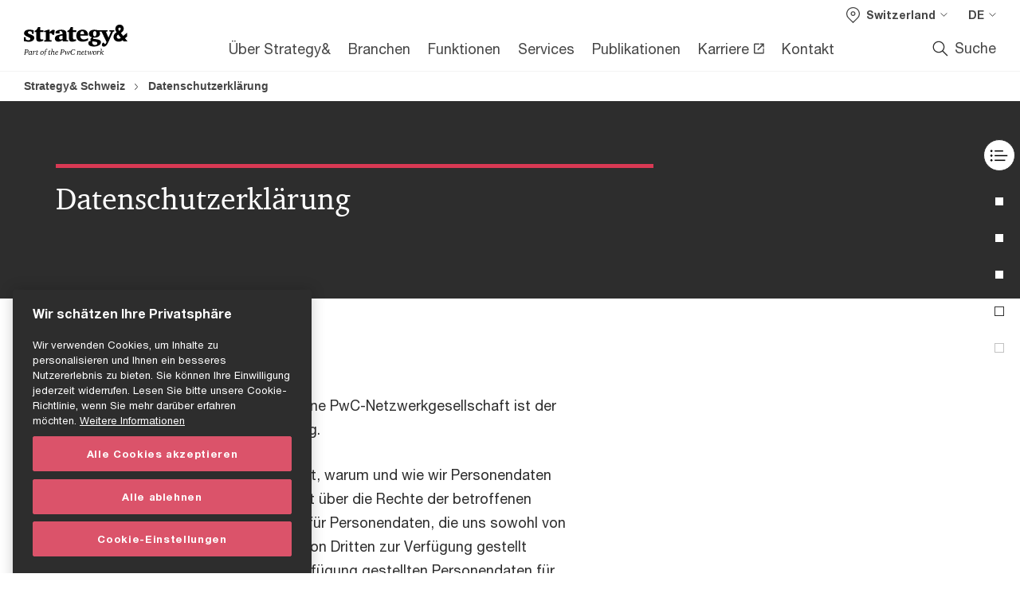

--- FILE ---
content_type: text/html; charset=UTF-8
request_url: https://www.strategyand.pwc.com/ch/de/datenschutz.html
body_size: 29461
content:

<!DOCTYPE HTML>
<html lang="de">
    <head>
 









































    <link rel="icon" href="/etc.clientlibs/pwc/clientlibs/css_common/resources/image/favicon.ico" type="image/x-icon"/>
    <script src="/etc.clientlibs/clientlibs/granite/jquery/granite/csrf.min.56934e461ff6c436f962a5990541a527.js"></script>
<script src="/etc.clientlibs/pwc/clientlibs/clientlib-vendor/jquery.min.76a92234952929ebefaa60dd43afeddb.js"></script>

    






























 	
	
    
        <!-- OneTrust Cookies Consent Notice start for www.strategyand.pwc.com/ch -->

<script src="https://cdn.cookielaw.org/scripttemplates/otSDKStub.js" data-language="de-CH" type="text/javascript" charset="UTF-8" data-domain-script="da1dbabd-3359-4998-8b54-2319b7dc9116"></script>
<script type="text/javascript">
function replaceContent(elemId, content){
    var elem = document.getElementById(elemId);
    if(elem){
        elem.innerHTML = content;
    }
}

function changeCookiePrefCenterText(){
    var necessaryId = "ot-desc-id-1";
    var analyticsId = "ot-desc-id-2";
    var personalizationId = "ot-desc-id-3";
    var advertisingId = "ot-desc-id-4";

    var personalsationDesc = "Die von diesen Cookies erzeugten Informationen werden verwendet, um die Besuche unserer Kunden auf unserer Website zu identifizieren, die Inhalte der Website und der Formulare zu personalisieren und die Interessen der Kunden zu ermitteln für Vertriebs- und Marketingzwecke von PwC Strategy&.";
    replaceContent(personalizationId, personalsationDesc);
}

function OptanonWrapper() {
changeCookiePrefCenterText();
 }
</script>
<!-- OneTrust Cookies Consent Notice end for www.strategyand.pwc.com/ch -->
    
    
    
	<script src="/etc.clientlibs/pwc/clientlibs/components-digitaldataanalytics.min.1e95b6b45050fb34422a222506511317.js"></script>

    <script>
        createObject('page.skipOptanonCall',true);
    </script>
	
    

<title>Datenschutzerkl&auml;rung | Strategy&amp;
</title>
<meta http-equiv="content-language" content="de_21"/>
<meta http-equiv="X-UA-Compatible" content="IE=edge">
<meta property="og:title" content="Datenschutzerkl&auml;rung"/>
<meta property="og:type" content="article"/>
<meta property="og:site_name" content="Strategy&"/>
<meta property="og:description" content="Informationen dar&uuml;ber, warum und wie wir personenbezogene Daten sammeln und nutzen und welche Rechte Sie als Einzelperson haben."/>


<meta name="robots" content="index"/>
<meta name="keywords" content=""/>
<meta name="description" content="Informationen dar&uuml;ber, warum und wie wir personenbezogene Daten sammeln und nutzen und welche Rechte Sie als Einzelperson haben."/>
<meta name="author" content="Strategy&"/>
<meta name="pwcTitle" content="Datenschutzerklärung"/>
<meta name="pwcLocale" content="de_21"/>
<meta name="pwcCountry" content='21'/>


<meta name="pwcGeo.default" content="21"/>
<meta name="pwcLang" content="de"/>
<meta name="pwcTag" content="German||Deutsch, Switzerland||Schweiz">
<meta name="pwcHideLevel" content="0,2"/>
<meta name="target" content=""/>
<meta name="pwcReleaseDate" content="2025-07-01T08:00:00.000+02:00"/>	
<meta name="pwcLastModifiedDate" content="2025-07-01T05:12:08.314Z"/>	
<meta name="pwcselectednav" content="null"/>
<meta name="viewport" id="pwcviewport" content="width=device-width, initial-scale=1.0">
<link rel="apple-touch-icon" href="/content/pwc/script/network/apple-touch-icon.png"/>

<link rel="canonical" href="https://www.strategyand.pwc.com/ch/de/datenschutz.html"/>
<meta property="og:url" content="https://www.strategyand.pwc.com/ch/de/datenschutz.html"/>



    <link rel="alternate" href="https://www.strategyand.pwc.com/ch/de/datenschutz.html" hreflang="de-ch"/>

    <link rel="alternate" href="https://www.strategyand.pwc.com/ch/en/privacy-policy.html" hreflang="en-ch"/>

    <link rel="alternate" href="https://www.strategyand.pwc.com/de/de/datenschutz.html" hreflang="de-de"/>

    <link rel="alternate" href="https://www.strategyand.pwc.com/de/en/privacy-policy.html" hreflang="en-de"/>

    <link rel="alternate" href="https://www.strategyand.pwc.com/at/de/datenschutz.html" hreflang="de-at"/>

    <link rel="alternate" href="https://www.strategyand.pwc.com/at/en/privacy-policy.html" hreflang="en-at"/>

    <link rel="alternate" href="https://www.strategyand.pwc.com/nl/en/privacy-policy.html" hreflang="en-nl"/>


<script>
    var  page ="Datenschutzerkl&auml;rung | Strategy&amp;";
    var anlyticsEscapeTitle = "Datenschutzerkl&auml;rung";
    var anlyticsunescapeTitle = $('<textarea />').html(anlyticsEscapeTitle).text();
    var  templatePath ="/conf/pwc/settings/wcm/templates/content-detail-page-template";
    var pwcReleaseDate = "2025-07-01T08:00:00.000+02:00";
    var pageNameUnescape = $('<textarea />').html(page).text();
    //PR-13329 change -- start
    var jsonData = {};
    if(Object.keys(jsonData).length){
        var taxonomyDataKey = jsonData.DataLayerKey !=null ? jsonData.DataLayerKey : "" ;
        var taxonomyDataValue =jsonData.DataLayerValue!=null ? jsonData.DataLayerValue : "";
        createObject(taxonomyDataKey,taxonomyDataValue);
    }
    
    //PR-13329 change -- end
    createObject('page.pageInfo.pageName', pageNameUnescape);
    createObject("page.pageInfo.pageType",templatePath.substring(templatePath.lastIndexOf('/')  + 1));
    createObject('page.content.publishDate', pwcReleaseDate);
    createObject('page.content.contentTitle', anlyticsunescapeTitle);
    createObject('page.content.contentType', "article");
    
    //PR-12825 change --start
    var pageContentJsonObject = {"ContentFullPathValueWithoutQueryParams":"/content/pwc/21/de/datenschutz.html","ContentFullPathKey":"page.content.contentFullPath"};
    var urlQueryParams = new URLSearchParams(window.location.search);
    var pageUrlPath= pageContentJsonObject.ContentFullPathValueWithoutQueryParams;
    if(urlQueryParams!=''){
    	pageUrlPath=pageUrlPath.concat("?").concat(urlQueryParams);
    }
    createObject(pageContentJsonObject.ContentFullPathKey,pageUrlPath);
  	//PR-12825 change --end
  	
    //Added old dataLayer object value in digitalData.site object.
    digitalData.site ={"SiteValues":{"fullTagParent":"/","businessFunctionParent":"","topicsParent":"","funnel":"","businessFunction":"","industry":"","stakeholders":"","funnelParent":"","fullTag":"/","los":"","campaigns":"","economicBuyers":"","technologyParent":"","folderDirectory":"pwc/21/de","contentType":"","campaignsParent":"","industriesParent":"","topics":"","pwcContentTypeParent":"","economicBuyersParent":"","servicesParent":"","services":"","technology":"","subLos":"","pwcContentType":"","contentLengthParent":"","industries":"","businessImperatives":"","contentLength":"","stakeholdersParent":"","businessImperativesParent":""},"additionalTags":"","business":{"businessChallenge":"","businessTopic":""},"accountRegistration":false};
</script>
<script type="application/ld+json">
{
    "@type": "Thing",
    "@context": "http://schema.org",
    "image": "",
    "name":"Datenschutzerklärung | Strategy&",
    "description":"Informationen darüber, warum und wie wir personenbezogene Daten sammeln und nutzen und welche Rechte Sie als Einzelperson haben."
}
</script>

    
	<script>
		var currentPageTerritory = '21';
        var componentAnimationDelayFlag = false;
	</script>
    

    

	
    

	
    

	
    

    





    



    

	
	

	
	

  
  

    

	

    
    
	
    
        <script>
            var pageTerritoryForDTM = '21';
        </script>
        <script src="//assets.adobedtm.com/94ed34440bb5/5fe5082aae86/launch-95407c819616.min.js" type="text/javascript" async></script>
        <script src="/etc.clientlibs/pwc/clientlibs/components-analytics.min.09fae73c6d4e6a64a3d6fec9bf69a6a7.js"></script>

    
    

    
    	
    

    

    
<script src="/etc.clientlibs/pwc/clientlibs/handlebars.min.cea4640e01740056e78b381c8d3b8d84.js"></script>




    
<script src="/etc.clientlibs/pwc/clientlibs/purify.min.861f03f452e5d56afa11ef73013b9d07.js"></script>




    
<link rel="stylesheet" href="/etc.clientlibs/pwc/clientlibs/longform/style-colors-rebrand.min.55a5cd0f49e7116a8dc3be45b77c8d11.css" type="text/css">
<link rel="stylesheet" href="/etc.clientlibs/pwc/clientlibs/rebrand-clientlibs/components-colors.min.1f799403448b688d16cd19b707feffe1.css" type="text/css">


       




<!-- <script src="//assets.adobedtm.com/c1b096e48fc8/1825f4c13961/launch-05a1756607c1-development.min.js" async></script>  -->

<input id="modnavigationid" type="hidden" value="/ch/de/datenschutz/"/>
<input type="hidden" id="navmode" value="publish"/>

<input class="currentPagePath" type="hidden" value="/content/pwc/21/de/datenschutz"/>
<input type="hidden" id="isUserReg" value="false"/>

    
    
    

    

    
    
    


<script>(window.BOOMR_mq=window.BOOMR_mq||[]).push(["addVar",{"rua.upush":"false","rua.cpush":"true","rua.upre":"false","rua.cpre":"true","rua.uprl":"false","rua.cprl":"false","rua.cprf":"false","rua.trans":"SJ-916790e7-c174-47dc-b677-e34aad313afc","rua.cook":"false","rua.ims":"false","rua.ufprl":"false","rua.cfprl":"true","rua.isuxp":"false","rua.texp":"norulematch","rua.ceh":"false","rua.ueh":"false","rua.ieh.st":"0"}]);</script>
                              <script>!function(a){var e="https://s.go-mpulse.net/boomerang/",t="addEventListener";if("False"=="True")a.BOOMR_config=a.BOOMR_config||{},a.BOOMR_config.PageParams=a.BOOMR_config.PageParams||{},a.BOOMR_config.PageParams.pci=!0,e="https://s2.go-mpulse.net/boomerang/";if(window.BOOMR_API_key="N4VE3-B9PUN-X9PFU-VX5CF-J7YPS",function(){function n(e){a.BOOMR_onload=e&&e.timeStamp||(new Date).getTime()}if(!a.BOOMR||!a.BOOMR.version&&!a.BOOMR.snippetExecuted){a.BOOMR=a.BOOMR||{},a.BOOMR.snippetExecuted=!0;var i,_,o,r=document.createElement("iframe");if(a[t])a[t]("load",n,!1);else if(a.attachEvent)a.attachEvent("onload",n);r.src="javascript:void(0)",r.title="",r.role="presentation",(r.frameElement||r).style.cssText="width:0;height:0;border:0;display:none;",o=document.getElementsByTagName("script")[0],o.parentNode.insertBefore(r,o);try{_=r.contentWindow.document}catch(O){i=document.domain,r.src="javascript:var d=document.open();d.domain='"+i+"';void(0);",_=r.contentWindow.document}_.open()._l=function(){var a=this.createElement("script");if(i)this.domain=i;a.id="boomr-if-as",a.src=e+"N4VE3-B9PUN-X9PFU-VX5CF-J7YPS",BOOMR_lstart=(new Date).getTime(),this.body.appendChild(a)},_.write("<bo"+'dy onload="document._l();">'),_.close()}}(),"".length>0)if(a&&"performance"in a&&a.performance&&"function"==typeof a.performance.setResourceTimingBufferSize)a.performance.setResourceTimingBufferSize();!function(){if(BOOMR=a.BOOMR||{},BOOMR.plugins=BOOMR.plugins||{},!BOOMR.plugins.AK){var e="true"=="true"?1:0,t="",n="aobzoqixhvw3w2lu3k6q-f-fb4e677fd-clientnsv4-s.akamaihd.net",i="false"=="true"?2:1,_={"ak.v":"39","ak.cp":"868663","ak.ai":parseInt("554694",10),"ak.ol":"0","ak.cr":8,"ak.ipv":4,"ak.proto":"h2","ak.rid":"62174709","ak.r":45721,"ak.a2":e,"ak.m":"x","ak.n":"essl","ak.bpcip":"3.131.151.0","ak.cport":51464,"ak.gh":"23.33.25.8","ak.quicv":"","ak.tlsv":"tls1.3","ak.0rtt":"","ak.0rtt.ed":"","ak.csrc":"-","ak.acc":"","ak.t":"1769265853","ak.ak":"hOBiQwZUYzCg5VSAfCLimQ==darrYPDAaFe1Kj4QqGDoZwev2FJBhT5LAspabC1o1X/QwGu2qrm5+S4whMe3TDohflVWZL8DTAQW2qeJEjR3VSkZ/pvO6JBPrRnVWxnjVrbnjgg2J+K08UJpJiastUXRPV3WwjAlS3B4W3zUctXrUCymydTjZ9DpyWLF1gcZzFOUUNL8uGV9tbKMxizWIKlWlW71/v1D1C/lcS/+MGQxlTkuWJm2Mkn+piOBZ8d5rwRzBlnuLv6/OWy/QsX7I06fVgURHjKkAqb8/9obTt1gdHFXnt9j7uqAjWcqlUsrXzaHUgsC3PUZ65EW04pzaGhbMC4eK0Txg0/9tuKuhTfe3lgHxvGXqJuagw0hyNtXLnMNAtT+qdGX88i4oSmdCcMrb4p5BpBMn19xJB54+a4tZtFaSZTET/2UYa5MC5Zrj9Q=","ak.pv":"114","ak.dpoabenc":"","ak.tf":i};if(""!==t)_["ak.ruds"]=t;var o={i:!1,av:function(e){var t="http.initiator";if(e&&(!e[t]||"spa_hard"===e[t]))_["ak.feo"]=void 0!==a.aFeoApplied?1:0,BOOMR.addVar(_)},rv:function(){var a=["ak.bpcip","ak.cport","ak.cr","ak.csrc","ak.gh","ak.ipv","ak.m","ak.n","ak.ol","ak.proto","ak.quicv","ak.tlsv","ak.0rtt","ak.0rtt.ed","ak.r","ak.acc","ak.t","ak.tf"];BOOMR.removeVar(a)}};BOOMR.plugins.AK={akVars:_,akDNSPreFetchDomain:n,init:function(){if(!o.i){var a=BOOMR.subscribe;a("before_beacon",o.av,null,null),a("onbeacon",o.rv,null,null),o.i=!0}return this},is_complete:function(){return!0}}}}()}(window);</script></head>
    <body class="basepage page basicpage red-burgundy-maroon standard-reading content-detail-page-template page-primary-col--rose page-secondary-col--rose page-tertiary-col--rose     publish standard-spacing pwcscrolling longformcontent cmp-base-modernized">
        
             
            



			<div id="wrapper">
            
<div class="root container responsivegrid">

    
    
    
    <div id="container-875462c70e" class="cmp-container">
        
        <div class="ixfsection experiencefragment"><div class="mod-ixf-page-section"></div>


	<section id="header" style="height: auto" class="cmp-experiencefragment cmp-experiencefragment--21-de fullwidth ">


    
    <div id="container-4ddf6f4c9b" class="cmp-container">
        


<div class="aem-Grid aem-Grid--12 aem-Grid--default--12 ">
    
    <div class="embedscript aem-GridColumn aem-GridColumn--default--12"><!-- SDI include (path: /content/experience-fragments/pwc/21/de/header/21-de/master/_jcr_content/root/embedscript.dynamic.html/pwc/components/modernized/content/embedscript, resourceType: pwc/components/modernized/content/embedscript) -->

    
        
            <link rel="stylesheet" type="text/css" href="/etc.clientlibs/settings/wcm/designs/pwc/rebrand-clientlibs/component-colors-strategyand.css"/>
        
        
    
        
        
            <script type="text/javascript" src="/etc.clientlibs/settings/wcm/designs/pwc/rebrand-clientlibs/component-colors-strategyand.js"></script>
        
    
        
            <link rel="stylesheet" type="text/css" href="/ch/de/21style-hacks.css"/>
        
        
    


    

</div>
<div class="slim-page-header-v2 parbase aem-GridColumn aem-GridColumn--default--12"><!-- SDI include (path: /content/experience-fragments/pwc/21/de/header/21-de/master/_jcr_content/root/slim_page_header_v2.dynamic.html/pwc/components/modernized/content/slim-page-header-v2, resourceType: pwc/components/modernized/content/slim-page-header-v2) -->

<nav id="skipNav" aria-label="Skip Links">
   <a tabindex="1" id="skipToContent" href="#" class="sr-only sr-only-focusable skip-content" aria-label="Weiter zum Inhalt">Weiter zum Inhalt</a>
   <a tabindex="1" id="skipToFooter" href="#pgFooter" class="sr-only sr-only-focusable skip-content" aria-label="Zur Fußzeile">Zur Fußzeile</a>   
</nav>
<div class="headerv2-container" data-current-level=""> 
  <header class="slimheader-v2 mod__header-v2">
      <input type='hidden' id='checkUserLoginOrNot' value='false'/>
      <a id="logoUrl" tabindex="3" href="https://www.strategyand.pwc.com/ch/de.html" aria-label="PwC homepage" class="slim-logo search-hide levelOneLink ">
      </a>
      <span class="mobile-search-btn non-bu-search-mobile " aria-label="Site Search" tabindex="0"></span>
      <span class="mobile-search-btn bu-search-mobile " aria-label="Site Search" tabindex="0"></span>
      <div tabindex="0" id="slim-hamburger" class="slim-hamburger-ico" aria-label="Menü " data-open-aria-label="Menü" data-close-aria-label="Menu Close">
         <span></span>
         <span></span>
         <span></span>
      </div>
      <div class="slim-navigation" style="opacity:0;">
         <nav class="nav-primary search-hide" data-tab-index-start="9" aria-label="Main Navigation">
    <a aria-controls="über_strategy_-subnav-1" link-href="https://www.strategyand.pwc.com/ch/de/wer-wir-sind.html" href="#" data-has-subnav="true" data-nav-index="1" class="levelOneLink " nextpage-canonical-url="https://www.strategyand.pwc.com/ch/de/wer-wir-sind.html" navigation-title="Über Strategy&amp;" aria-label="Über Strategy&amp; "><span aria-hidden="true">Über Strategy&amp;</span></a>
            
         
    <a aria-controls="branchen-subnav-2" link-href="https://www.strategyand.pwc.com/ch/de/branchen.html" href="#" data-has-subnav="true" data-nav-index="2" class="levelOneLink " nextpage-canonical-url="https://www.strategyand.pwc.com/ch/de/branchen.html" navigation-title="Branchen" aria-label="Branchen "><span aria-hidden="true">Branchen</span></a>
            
         
    <a aria-controls="funktionen-subnav-3" link-href="https://www.strategyand.pwc.com/ch/de/funktionen.html" href="#" data-has-subnav="true" data-nav-index="3" class="levelOneLink " nextpage-canonical-url="https://www.strategyand.pwc.com/ch/de/funktionen.html" navigation-title="Funktionen" aria-label="Funktionen "><span aria-hidden="true">Funktionen</span></a>
            
         
    <a aria-controls="services-subnav-4" link-href="https://www.strategyand.pwc.com/ch/de/services.html" href="#" data-has-subnav="true" data-nav-index="4" class="levelOneLink " nextpage-canonical-url="https://www.strategyand.pwc.com/ch/de/services.html" navigation-title="Services" aria-label="Services "><span aria-hidden="true">Services</span></a>
            
         
    <a aria-controls="publikationen-subnav-5" link-href="https://www.strategyand.pwc.com/ch/de/publikationen.html" href="https://www.strategyand.pwc.com/ch/de/publikationen.html" data-has-subnav="false" data-nav-index="5" class="levelOneLink " nextpage-canonical-url="https://www.strategyand.pwc.com/ch/de/publikationen.html" navigation-title="Publikationen" aria-label="Publikationen "><span aria-hidden="true">Publikationen</span></a>
            
         
    <a aria-controls="karriere-subnav-6" link-href="https://jobs.strategyand.pwc.de/de/de/home" href="https://jobs.strategyand.pwc.de/de/de/home" target="_blank" data-has-subnav="false" data-nav-index="6" class="levelOneLink " navigation-title="Karriere" aria-label="Karriere Opens in a new tab" rel="noopener"><span aria-hidden="true">Karriere</span></a>
            
         
    <a aria-controls="kontakt-subnav-7" link-href="https://www.strategyand.pwc.com/ch/de/kontakt.html" href="https://www.strategyand.pwc.com/ch/de/kontakt.html" data-has-subnav="false" data-nav-index="7" class="levelOneLink " nextpage-canonical-url="https://www.strategyand.pwc.com/ch/de/kontakt.html" navigation-title="Kontakt" aria-label="Kontakt "><span aria-hidden="true">Kontakt</span></a>
            
               <div class="nav-more" style="display: none;">
                  <p>More</p>
                  <div class="levelOneLink nav-more-dropdown">
                  </div>
               </div>
            
         </nav>
         
            
    <nav class="nav-secondary search-hide" aria-label="Secondary Navigation">
        
            
	<script id="overlay-template" type="text/x-handlebars-template">
<!--		<div class="authenticated-user-options hidden">
            <div class="user-option-list">
                <a tabindex="3"  class="register myaccount levelOneLink" href="{{myAccountHref}}">My Account</a>
                <a tabindex="4" class="sign-in signout levelOneLink" onclick="logOffUser(window.location.href)">Sign Out</a>
            </div>
        </div>
        <div class="user-options hidden">
            <a tabindex="3" class="sign-in userreg levelOneLink" data-href="{{signInHref}}" href="javascript:void(0);"> Anmelden</a>
            <a tabindex="4" class="register userreg levelOneLink" href="{{createAccountHref}}"> Registrieren</a>
        </div> -->
</script>

        
        <div class="login-data"></div>
        <!--<div data-sly-test="false" class="user-options hidden">
            <a tabindex="3" data-sly-test.loginLink="/bin/saml/internal/auth" data-href="" href="javascript:void(0);" class="sign-in userreg levelOneLink">Anmelden</a>
            <a tabindex="4" data-sly-test.registerLink="https://login.pwc.com/identity/register?goto=" data-register-link="" href="javascript:void(0);" class="register userreg levelOneLink">Registrieren</a>
        </div>-->
        <div class="location-options">
            <script id="language-selector-template" type="text/x-handlebars-template">
    <div class="options-language">
        <button tabindex="7" class="open-lang-options">{{jcrlanguage}} 
            <img alt="" class="non-bu-close-location-mobile" src="/etc.clientlibs/pwc/clientlibs/rebrand-clientlibs/components-colors/resources/images/slim-header-v2/Chevron.svg">
            <img alt="" class="bu-close-location-mobile" src="/etc.clientlibs/pwc/clientlibs/rebrand-clientlibs/components-colors/resources/images/slim-header-v2-bu/Chevron-bu.svg">
        </button>
        <img class="close-options non-bu-close-location-mobile" alt="" src="/etc.clientlibs/pwc/clientlibs/rebrand-clientlibs/components-colors/resources/images/slim-header-v2/close-icon-white.svg">
        <img class="close-options bu-close-location-mobile" alt="" src="/etc.clientlibs/pwc/clientlibs/rebrand-clientlibs/components-colors/resources/images/slim-header-v2-bu/Cancel-bu.svg">

    </div>
    <div class="slim-language-selector" id="langDialog" aria-label="{{langSelectorTitleText}}" role="dialog" aria-modal="true">
        <p>{{langSelectorTitleText}}</p>
        <div class="language-selector-list levelOneLink " id="lstLang" role="listbox" aria-labelledby="langDialog">
            {{#each languageSelectorData.alternateLanguages}}
            <a id="lang_{{@index}}" role="option" {{#if this.isCurrentLanguage}} class="is-active" {{/if}} href="{{this.linkURL}}" data-lang="{{this.linkText}}"> {{this.linkText}} </a>
            {{/each}}
        </div>
    </div>
</script>
            
                
<script id="territory-selector-template" type="text/x-handlebars-template">
	<button tabindex="6" aria-label="{{territorySelectorBtnText}}">
		<span>{{currentPageTerritoryName}} 
			<img alt="" class="non-bu-close-location-mobile" src="/etc.clientlibs/pwc/clientlibs/rebrand-clientlibs/components-colors/resources/images/slim-header-v2/Chevron.svg">
			<img alt="" class="bu-close-location-mobile" src="/etc.clientlibs/pwc/clientlibs/rebrand-clientlibs/components-colors/resources/images/slim-header-v2-bu/Chevron-bu.svg">
		</span>
		<img class="close-options non-bu-close-location-mobile" alt="" src="/etc.clientlibs/pwc/clientlibs/rebrand-clientlibs/components-colors/resources/images/slim-header-v2/close-icon-white.svg">
		<img class="close-options bu-close-location-mobile" alt="" src="/etc.clientlibs/pwc/clientlibs/rebrand-clientlibs/components-colors/resources/images/slim-header-v2-bu/Cancel-bu.svg">
	</button>
	<!-- territory dialog box starts here -->
	<div class="territory-selector" aria-label="{{findATerritoryText}}" id="lst-territory-selector" role="dialog" aria-modal="true">
		<div class="territory-selector-search">
				<label class="sr-only" for="searchField"> {{findATerritoryText}} </label>
				<input id="countrySearch" class="levelOneLink" name="country" type="text" placeholder="{{findATerritoryText}}">
		</div>
		<div class="territory-selector-list levelOneLink" id="lstTerritory" role="listbox" aria-labelledby="lst-territory-selector">
			{{#each territories}}
			{{#if territoryFinder}}
                    <a id="option_{{@index}}" role="option" class="{{#ifEquals name 'Global'}}region-global {{/ifEquals}}{{#ifEquals name ../currentPageTerritoryName}}is-active {{/ifEquals}}"
                    href="{{domain}}" data-value="{{name}}">{{name}}</a>
			{{#each alias}}
                    <a id="option_{{this}}_{{@index}}" role="option" class="{{#ifEquals name 'Global'}}region-global {{/ifEquals}}{{#ifEquals ../name ../../currentPageTerritoryName}}is-active {{/ifEquals}}"
                    href="{{../domain}}" data-value="{{this}}">{{this}}</a>
			{{/each}}
			{{#if @last}}
			<p id="option_noresult" role="option" class="territory-no-results">{{territoryNotFoundText}}</p>
			{{/if}}
			{{/if}}
			{{/each}}

		</div>
	</div>
</script>

            
            <div class="lo-backsplash"></div>
            <span class="option-country levelOneLink">
      </span>
            
            <span class="option-language">
          </span>
            
        </div>
    </nav>

         
         
         <div class="nav-search search-hide ">
            <button aria-expanded="false" class="search-hide levelOneLink">Suche</button>
            <div class="search-hide searchbox">
               <form id="slimSearchForm" role="search" action="https://www.strategyand.pwc.com/ch/de/search.html" method="get">
	               <input id="slimSearch" class="slim-search" type="text" name="searchfield" placeholder="Suche"/>
	                <input type="hidden" name="pwcSiteSection" autocomplete="off"/>
                    <input type="hidden" name="pwcLang" value="" autocomplete="off"/>
                    <input type="hidden" name="pwcGeo" value="" autocomplete="off"/>
                  <input type="submit" class="submit-search" value=""/>
               </form>
               <button id="close-search" aria-label="Search Close"></button>
            </div>
         </div>
      </div>
   </header>
   
	<script id="breadcrumb-template" type="text/x-handlebars-template">

            <button class="slimnav-v2-bc-toggle is-hidden">
	           <label class="sr-only">Show full breadcrumb</label>
	        </button>
				<div class="slimnav-v2-breadcrumbs">
				{{#each breadcrumbs}}
				 <a href="{{this.linkURL}}">{{this.linkText}}</a>
				{{/each}}
			    </div>

	</script>
        <div class="slimnav-breadcrumb"> </div>
	
   
   <div class="slimheader-sublevel-slide" data-nav-level="2">
      <div class="slide-shadow search-hide"></div>
      <div class="slide-bg"></div>
      
      
         <div id="über_strategy_-subnav-1" class="sublevel-container search-hide show-subnav">
            <div class="sublevel-navs">
               <div class="slimnav-level2 slimheader-slide-nav">
                  <div class="slide-nav-contain">
                     <div class="sublevel-title-container search-hide">
                        <div class="slimnav-mobile-header">
                           <p> Zurück</p>
                        </div>
                        <div class="slimheader-breadcrumb is-hidden">
                           <a href="#">Über Strategy&amp;</a>
                        </div>
                        <a href="https://www.strategyand.pwc.com/ch/de/wer-wir-sind.html" aria-label="Über Strategy&amp; " class="lv2-label" nextpage-canonical-url="https://www.strategyand.pwc.com/ch/de/wer-wir-sind.html" navigation-title="Über Strategy&amp;"><span aria-hidden="true">Über Strategy&amp;</span></a>
                     </div>
                     <nav>
    					<a class="levelTwoLink " data-breadcrumb="Über Strategy&amp;" href="https://www.strategyand.pwc.com/ch/de/wer-wir-sind.html" aria-controls="unternehmen-subnav-1-1" nextpage-canonical-url="https://www.strategyand.pwc.com/ch/de/wer-wir-sind.html" navigation-title="Unternehmen" aria-label="Unternehmen "><span aria-hidden="true">Unternehmen</span></a>
                     
    					<a class="levelTwoLink " data-breadcrumb="Über Strategy&amp;" href="https://www.strategyand.pwc.com/ch/de/kontakt.html" aria-controls="kontakt-subnav-1-2" nextpage-canonical-url="https://www.strategyand.pwc.com/ch/de/kontakt.html" navigation-title="Kontakt" aria-label="Kontakt "><span aria-hidden="true">Kontakt</span></a>
                     
    					<a class="levelTwoLink " data-breadcrumb="Über Strategy&amp;" href="https://www.strategyand.pwc.com/ch/de/presse.html" aria-controls="presse_und_medien-subnav-1-3" nextpage-canonical-url="https://www.strategyand.pwc.com/ch/de/presse.html" navigation-title="Presse und Medien" aria-label="Presse und Medien "><span aria-hidden="true">Presse und Medien</span></a>
                     
    					<a class="levelTwoLink " data-breadcrumb="Über Strategy&amp;" href="https://www.strategyand.pwc.com/ch/de/wer-wir-sind/management-team.html" aria-controls="unser_team-subnav-1-4" nextpage-canonical-url="https://www.strategyand.pwc.com/ch/de/wer-wir-sind/management-team.html" navigation-title="Unser Team" aria-label="Unser Team "><span aria-hidden="true">Unser Team</span></a>
                     
    					<a class="levelTwoLink " data-breadcrumb="Über Strategy&amp;" href="https://www.strategyand.pwc.com/ch/de/wer-wir-sind/nachhaltigkeit.html" aria-controls="nachhaltigkeit-subnav-1-5" nextpage-canonical-url="https://www.strategyand.pwc.com/ch/de/wer-wir-sind/nachhaltigkeit.html" navigation-title="Nachhaltigkeit" aria-label="Nachhaltigkeit "><span aria-hidden="true">Nachhaltigkeit</span></a>
                     
    					<a class="levelTwoLink " data-breadcrumb="Über Strategy&amp;" href="https://www.strategyand.pwc.com/ch/de/wer-wir-sind/vielfalt.html" aria-controls="vielfalt_und_chancengleichheit-subnav-1-6" nextpage-canonical-url="https://www.strategyand.pwc.com/ch/de/wer-wir-sind/vielfalt.html" navigation-title="Vielfalt und Chancengleichheit" aria-label="Vielfalt und Chancengleichheit "><span aria-hidden="true">Vielfalt und Chancengleichheit</span></a>
                     
    					<a class="levelTwoLink " data-breadcrumb="Über Strategy&amp;" href="https://www.strategyand.pwc.com/ch/de/wer-wir-sind/geschichte.html" aria-controls="geschichte-subnav-1-7" nextpage-canonical-url="https://www.strategyand.pwc.com/ch/de/wer-wir-sind/geschichte.html" navigation-title="Geschichte" aria-label="Geschichte "><span aria-hidden="true">Geschichte</span></a>
                     
    					<a class="levelTwoLink " data-breadcrumb="Über Strategy&amp;" href="https://www.strategyand.pwc.com/gx/en/alumni/featured-alumni.html" target="_blank" aria-controls="alumni-subnav-1-8" nextpage-canonical-url="https://www.strategyand.pwc.com/gx/en/alumni/featured-alumni.html" navigation-title="Alumni" aria-label="Alumni Opens in a new tab" rel="noopener"><span aria-hidden="true">Alumni</span></a>
                     
    					<a class="levelTwoLink " data-breadcrumb="Über Strategy&amp;" href="https://cloud.email.strategyand.pwc.com/consent-signup" target="_blank" aria-controls="newsletter-subnav-1-9" navigation-title="Newsletter" aria-label="Newsletter Opens in a new tab" rel="noopener"><span aria-hidden="true">Newsletter</span></a>
                     </nav>
                  </div>
               </div>
               <span class="slimnav-level3">
                  <div id="unternehmen-subnav-1-1" class="slimheader-slide-nav">
                     <div class="slide-nav-contain">
                        <div class="sublevel-title-container search-hide">
                           <div class="slimnav-mobile-header">
                              <p> Zurück</p>
                           </div>
                           <div class="slimheader-breadcrumb is-hidden">
                              <a href="#">Über Strategy&amp;</a>
                           </div>
                           <a href="https://www.strategyand.pwc.com/ch/de/wer-wir-sind.html" class="lv2-label" nextpage-canonical-url="https://www.strategyand.pwc.com/ch/de/wer-wir-sind.html" navigation-title="Unternehmen" aria-label="Unternehmen "><span aria-hidden="true">Unternehmen</span></a>
                        </div>
                        
                     </div>
                  </div>
               
                  <div id="kontakt-subnav-1-2" class="slimheader-slide-nav">
                     <div class="slide-nav-contain">
                        <div class="sublevel-title-container search-hide">
                           <div class="slimnav-mobile-header">
                              <p> Zurück</p>
                           </div>
                           <div class="slimheader-breadcrumb is-hidden">
                              <a href="#">Über Strategy&amp;</a>
                           </div>
                           <a href="https://www.strategyand.pwc.com/ch/de/kontakt.html" class="lv2-label" nextpage-canonical-url="https://www.strategyand.pwc.com/ch/de/kontakt.html" navigation-title="Kontakt" aria-label="Kontakt "><span aria-hidden="true">Kontakt</span></a>
                        </div>
                        
                     </div>
                  </div>
               
                  <div id="presse_und_medien-subnav-1-3" class="slimheader-slide-nav">
                     <div class="slide-nav-contain">
                        <div class="sublevel-title-container search-hide">
                           <div class="slimnav-mobile-header">
                              <p> Zurück</p>
                           </div>
                           <div class="slimheader-breadcrumb is-hidden">
                              <a href="#">Über Strategy&amp;</a>
                           </div>
                           <a href="https://www.strategyand.pwc.com/ch/de/presse.html" class="lv2-label" nextpage-canonical-url="https://www.strategyand.pwc.com/ch/de/presse.html" navigation-title="Presse und Medien" aria-label="Presse und Medien "><span aria-hidden="true">Presse und Medien</span></a>
                        </div>
                        
                     </div>
                  </div>
               
                  <div id="unser_team-subnav-1-4" class="slimheader-slide-nav">
                     <div class="slide-nav-contain">
                        <div class="sublevel-title-container search-hide">
                           <div class="slimnav-mobile-header">
                              <p> Zurück</p>
                           </div>
                           <div class="slimheader-breadcrumb is-hidden">
                              <a href="#">Über Strategy&amp;</a>
                           </div>
                           <a href="https://www.strategyand.pwc.com/ch/de/wer-wir-sind/management-team.html" class="lv2-label" nextpage-canonical-url="https://www.strategyand.pwc.com/ch/de/wer-wir-sind/management-team.html" navigation-title="Unser Team" aria-label="Unser Team "><span aria-hidden="true">Unser Team</span></a>
                        </div>
                        
                     </div>
                  </div>
               
                  <div id="nachhaltigkeit-subnav-1-5" class="slimheader-slide-nav">
                     <div class="slide-nav-contain">
                        <div class="sublevel-title-container search-hide">
                           <div class="slimnav-mobile-header">
                              <p> Zurück</p>
                           </div>
                           <div class="slimheader-breadcrumb is-hidden">
                              <a href="#">Über Strategy&amp;</a>
                           </div>
                           <a href="https://www.strategyand.pwc.com/ch/de/wer-wir-sind/nachhaltigkeit.html" class="lv2-label" nextpage-canonical-url="https://www.strategyand.pwc.com/ch/de/wer-wir-sind/nachhaltigkeit.html" navigation-title="Nachhaltigkeit" aria-label="Nachhaltigkeit "><span aria-hidden="true">Nachhaltigkeit</span></a>
                        </div>
                        
                     </div>
                  </div>
               
                  <div id="vielfalt_und_chancengleichheit-subnav-1-6" class="slimheader-slide-nav">
                     <div class="slide-nav-contain">
                        <div class="sublevel-title-container search-hide">
                           <div class="slimnav-mobile-header">
                              <p> Zurück</p>
                           </div>
                           <div class="slimheader-breadcrumb is-hidden">
                              <a href="#">Über Strategy&amp;</a>
                           </div>
                           <a href="https://www.strategyand.pwc.com/ch/de/wer-wir-sind/vielfalt.html" class="lv2-label" nextpage-canonical-url="https://www.strategyand.pwc.com/ch/de/wer-wir-sind/vielfalt.html" navigation-title="Vielfalt und Chancengleichheit" aria-label="Vielfalt und Chancengleichheit "><span aria-hidden="true">Vielfalt und Chancengleichheit</span></a>
                        </div>
                        
                     </div>
                  </div>
               
                  <div id="geschichte-subnav-1-7" class="slimheader-slide-nav">
                     <div class="slide-nav-contain">
                        <div class="sublevel-title-container search-hide">
                           <div class="slimnav-mobile-header">
                              <p> Zurück</p>
                           </div>
                           <div class="slimheader-breadcrumb is-hidden">
                              <a href="#">Über Strategy&amp;</a>
                           </div>
                           <a href="https://www.strategyand.pwc.com/ch/de/wer-wir-sind/geschichte.html" class="lv2-label" nextpage-canonical-url="https://www.strategyand.pwc.com/ch/de/wer-wir-sind/geschichte.html" navigation-title="Geschichte" aria-label="Geschichte "><span aria-hidden="true">Geschichte</span></a>
                        </div>
                        
                     </div>
                  </div>
               
                  <div id="alumni-subnav-1-8" class="slimheader-slide-nav">
                     <div class="slide-nav-contain">
                        <div class="sublevel-title-container search-hide">
                           <div class="slimnav-mobile-header">
                              <p> Zurück</p>
                           </div>
                           <div class="slimheader-breadcrumb is-hidden">
                              <a href="#">Über Strategy&amp;</a>
                           </div>
                           <a href="https://www.strategyand.pwc.com/gx/en/alumni/featured-alumni.html" target="_blank" class="lv2-label" nextpage-canonical-url="https://www.strategyand.pwc.com/gx/en/alumni/featured-alumni.html" navigation-title="Alumni" aria-label="Alumni Opens in a new tab" rel="noopener"><span aria-hidden="true">Alumni</span></a>
                        </div>
                        
                     </div>
                  </div>
               
                  <div id="newsletter-subnav-1-9" class="slimheader-slide-nav">
                     <div class="slide-nav-contain">
                        <div class="sublevel-title-container search-hide">
                           <div class="slimnav-mobile-header">
                              <p> Zurück</p>
                           </div>
                           <div class="slimheader-breadcrumb is-hidden">
                              <a href="#">Über Strategy&amp;</a>
                           </div>
                           <a href="https://cloud.email.strategyand.pwc.com/consent-signup" target="_blank" class="lv2-label" navigation-title="Newsletter" aria-label="Newsletter Opens in a new tab" rel="noopener"><span aria-hidden="true">Newsletter</span></a>
                        </div>
                        
                     </div>
                  </div>
               </span>
               
            </div>
            <button class="slimheader-close search-hide" aria-label="Menu Close"></button>
         </div>
      
         <div id="branchen-subnav-2" class="sublevel-container search-hide show-subnav">
            <div class="sublevel-navs">
               <div class="slimnav-level2 slimheader-slide-nav">
                  <div class="slide-nav-contain">
                     <div class="sublevel-title-container search-hide">
                        <div class="slimnav-mobile-header">
                           <p> Zurück</p>
                        </div>
                        <div class="slimheader-breadcrumb is-hidden">
                           <a href="#">Branchen</a>
                        </div>
                        <a href="https://www.strategyand.pwc.com/ch/de/branchen.html" aria-label="Branchen " class="lv2-label" nextpage-canonical-url="https://www.strategyand.pwc.com/ch/de/branchen.html" navigation-title="Branchen"><span aria-hidden="true">Branchen</span></a>
                     </div>
                     <nav>
    					<a class="levelTwoLink " data-breadcrumb="Branchen" href="https://www.strategyand.pwc.com/ch/de/branchen/automobil.html" aria-controls="automobilindustrie-subnav-2-1" nextpage-canonical-url="https://www.strategyand.pwc.com/ch/de/branchen/automobil.html" navigation-title="Automobilindustrie" aria-label="Automobilindustrie "><span aria-hidden="true">Automobilindustrie</span></a>
                     
    					<a class="levelTwoLink " data-breadcrumb="Branchen" href="https://www.strategyand.pwc.com/ch/de/branchen/deals-und-private-equity.html" aria-controls="deals_und_private_equity-subnav-2-2" nextpage-canonical-url="https://www.strategyand.pwc.com/ch/de/branchen/deals-und-private-equity.html" navigation-title="Deals und Private Equity" aria-label="Deals und Private Equity "><span aria-hidden="true">Deals und Private Equity</span></a>
                     
    					<a class="levelTwoLink " data-breadcrumb="Branchen" href="https://www.strategyand.pwc.com/ch/de/branchen/energie.html" aria-controls="energie__und_versorgungswirtschaft-subnav-2-3" nextpage-canonical-url="https://www.strategyand.pwc.com/ch/de/branchen/energie.html" navigation-title="Energie- und Versorgungswirtschaft" aria-label="Energie- und Versorgungswirtschaft "><span aria-hidden="true">Energie- und Versorgungswirtschaft</span></a>
                     
    					<a class="levelTwoLink " data-breadcrumb="Branchen" href="https://www.strategyand.pwc.com/ch/de/branchen/finanzen.html" aria-controls="finanzdienstleistungen-subnav-2-4" nextpage-canonical-url="https://www.strategyand.pwc.com/ch/de/branchen/finanzen.html" navigation-title="Finanzdienstleistungen" aria-label="Finanzdienstleistungen "><span aria-hidden="true">Finanzdienstleistungen</span></a>
                     
    					<a class="levelTwoLink " data-breadcrumb="Branchen" href="https://www.strategyand.pwc.com/ch/de/branchen/industriegueter.html" aria-controls="industriegüter-subnav-2-5" nextpage-canonical-url="https://www.strategyand.pwc.com/ch/de/branchen/industriegueter.html" navigation-title="Industriegüter" aria-label="Industriegüter "><span aria-hidden="true">Industriegüter</span></a>
                     
    					<a class="levelTwoLink " data-breadcrumb="Branchen" href="https://www.strategyand.pwc.com/ch/de/branchen/konsumgueter-handel.html" aria-controls="konsumgüter_und_handel-subnav-2-6" nextpage-canonical-url="https://www.strategyand.pwc.com/ch/de/branchen/konsumgueter-handel.html" navigation-title="Konsumgüter und Handel" aria-label="Konsumgüter und Handel "><span aria-hidden="true">Konsumgüter und Handel</span></a>
                     
    					<a class="levelTwoLink " data-breadcrumb="Branchen" href="https://www.strategyand.pwc.com/ch/de/branchen/luft-raumfahrt-verteidigung.html" aria-controls="luft_raumfahrt_und_verteidigungsindustrie-subnav-2-7" nextpage-canonical-url="https://www.strategyand.pwc.com/ch/de/branchen/luft-raumfahrt-verteidigung.html" navigation-title="Luft-/Raumfahrt und Verteidigungsindustrie" aria-label="Luft-/Raumfahrt und Verteidigungsindustrie "><span aria-hidden="true">Luft-/Raumfahrt und Verteidigungsindustrie</span></a>
                     
    					<a class="levelTwoLink " data-breadcrumb="Branchen" href="https://www.strategyand.pwc.com/ch/de/branchen/oeffentlicher-sektor.html" aria-controls="öffentlicher_sektor-subnav-2-8" nextpage-canonical-url="https://www.strategyand.pwc.com/ch/de/branchen/oeffentlicher-sektor.html" navigation-title="Öffentlicher Sektor" aria-label="Öffentlicher Sektor "><span aria-hidden="true">Öffentlicher Sektor</span></a>
                     
    					<a class="levelTwoLink " data-breadcrumb="Branchen" href="https://www.strategyand.pwc.com/ch/de/branchen/pharma-life-sciences.html" aria-controls="pharma_life_sciences-subnav-2-9" nextpage-canonical-url="https://www.strategyand.pwc.com/ch/de/branchen/pharma-life-sciences.html" navigation-title="Pharma Life Sciences" aria-label="Pharma Life Sciences "><span aria-hidden="true">Pharma Life Sciences</span></a>
                     
    					<a class="levelTwoLink " data-breadcrumb="Branchen" href="https://www.strategyand.pwc.com/ch/de/branchen/telekommunikation-medien-und-technologie.html" aria-controls="telekommunikation__medien_und_technologie-subnav-2-10" nextpage-canonical-url="https://www.strategyand.pwc.com/ch/de/branchen/telekommunikation-medien-und-technologie.html" navigation-title="Telekommunikation, Medien und Technologie" aria-label="Telekommunikation, Medien und Technologie "><span aria-hidden="true">Telekommunikation, Medien und Technologie</span></a>
                     
    					<a class="levelTwoLink " data-breadcrumb="Branchen" href="https://www.strategyand.pwc.com/ch/de/branchen/transport.html" aria-controls="transport-subnav-2-11" nextpage-canonical-url="https://www.strategyand.pwc.com/ch/de/branchen/transport.html" navigation-title="Transport" aria-label="Transport "><span aria-hidden="true">Transport</span></a>
                     </nav>
                  </div>
               </div>
               <span class="slimnav-level3">
                  <div id="automobilindustrie-subnav-2-1" class="slimheader-slide-nav">
                     <div class="slide-nav-contain">
                        <div class="sublevel-title-container search-hide">
                           <div class="slimnav-mobile-header">
                              <p> Zurück</p>
                           </div>
                           <div class="slimheader-breadcrumb is-hidden">
                              <a href="#">Branchen</a>
                           </div>
                           <a href="https://www.strategyand.pwc.com/ch/de/branchen/automobil.html" class="lv2-label" nextpage-canonical-url="https://www.strategyand.pwc.com/ch/de/branchen/automobil.html" navigation-title="Automobilindustrie" aria-label="Automobilindustrie "><span aria-hidden="true">Automobilindustrie</span></a>
                        </div>
                        
                     </div>
                  </div>
               
                  <div id="deals_und_private_equity-subnav-2-2" class="slimheader-slide-nav">
                     <div class="slide-nav-contain">
                        <div class="sublevel-title-container search-hide">
                           <div class="slimnav-mobile-header">
                              <p> Zurück</p>
                           </div>
                           <div class="slimheader-breadcrumb is-hidden">
                              <a href="#">Branchen</a>
                           </div>
                           <a href="https://www.strategyand.pwc.com/ch/de/branchen/deals-und-private-equity.html" class="lv2-label" nextpage-canonical-url="https://www.strategyand.pwc.com/ch/de/branchen/deals-und-private-equity.html" navigation-title="Deals und Private Equity" aria-label="Deals und Private Equity "><span aria-hidden="true">Deals und Private Equity</span></a>
                        </div>
                        
                     </div>
                  </div>
               
                  <div id="energie__und_versorgungswirtschaft-subnav-2-3" class="slimheader-slide-nav">
                     <div class="slide-nav-contain">
                        <div class="sublevel-title-container search-hide">
                           <div class="slimnav-mobile-header">
                              <p> Zurück</p>
                           </div>
                           <div class="slimheader-breadcrumb is-hidden">
                              <a href="#">Branchen</a>
                           </div>
                           <a href="https://www.strategyand.pwc.com/ch/de/branchen/energie.html" class="lv2-label" nextpage-canonical-url="https://www.strategyand.pwc.com/ch/de/branchen/energie.html" navigation-title="Energie- und Versorgungswirtschaft" aria-label="Energie- und Versorgungswirtschaft "><span aria-hidden="true">Energie- und Versorgungswirtschaft</span></a>
                        </div>
                        
                     </div>
                  </div>
               
                  <div id="finanzdienstleistungen-subnav-2-4" class="slimheader-slide-nav">
                     <div class="slide-nav-contain">
                        <div class="sublevel-title-container search-hide">
                           <div class="slimnav-mobile-header">
                              <p> Zurück</p>
                           </div>
                           <div class="slimheader-breadcrumb is-hidden">
                              <a href="#">Branchen</a>
                           </div>
                           <a href="https://www.strategyand.pwc.com/ch/de/branchen/finanzen.html" class="lv2-label" nextpage-canonical-url="https://www.strategyand.pwc.com/ch/de/branchen/finanzen.html" navigation-title="Finanzdienstleistungen" aria-label="Finanzdienstleistungen "><span aria-hidden="true">Finanzdienstleistungen</span></a>
                        </div>
                        
                     </div>
                  </div>
               
                  <div id="industriegüter-subnav-2-5" class="slimheader-slide-nav">
                     <div class="slide-nav-contain">
                        <div class="sublevel-title-container search-hide">
                           <div class="slimnav-mobile-header">
                              <p> Zurück</p>
                           </div>
                           <div class="slimheader-breadcrumb is-hidden">
                              <a href="#">Branchen</a>
                           </div>
                           <a href="https://www.strategyand.pwc.com/ch/de/branchen/industriegueter.html" class="lv2-label" nextpage-canonical-url="https://www.strategyand.pwc.com/ch/de/branchen/industriegueter.html" navigation-title="Industriegüter" aria-label="Industriegüter "><span aria-hidden="true">Industriegüter</span></a>
                        </div>
                        
                     </div>
                  </div>
               
                  <div id="konsumgüter_und_handel-subnav-2-6" class="slimheader-slide-nav">
                     <div class="slide-nav-contain">
                        <div class="sublevel-title-container search-hide">
                           <div class="slimnav-mobile-header">
                              <p> Zurück</p>
                           </div>
                           <div class="slimheader-breadcrumb is-hidden">
                              <a href="#">Branchen</a>
                           </div>
                           <a href="https://www.strategyand.pwc.com/ch/de/branchen/konsumgueter-handel.html" class="lv2-label" nextpage-canonical-url="https://www.strategyand.pwc.com/ch/de/branchen/konsumgueter-handel.html" navigation-title="Konsumgüter und Handel" aria-label="Konsumgüter und Handel "><span aria-hidden="true">Konsumgüter und Handel</span></a>
                        </div>
                        
                     </div>
                  </div>
               
                  <div id="luft_raumfahrt_und_verteidigungsindustrie-subnav-2-7" class="slimheader-slide-nav">
                     <div class="slide-nav-contain">
                        <div class="sublevel-title-container search-hide">
                           <div class="slimnav-mobile-header">
                              <p> Zurück</p>
                           </div>
                           <div class="slimheader-breadcrumb is-hidden">
                              <a href="#">Branchen</a>
                           </div>
                           <a href="https://www.strategyand.pwc.com/ch/de/branchen/luft-raumfahrt-verteidigung.html" class="lv2-label" nextpage-canonical-url="https://www.strategyand.pwc.com/ch/de/branchen/luft-raumfahrt-verteidigung.html" navigation-title="Luft-/Raumfahrt und Verteidigungsindustrie" aria-label="Luft-/Raumfahrt und Verteidigungsindustrie "><span aria-hidden="true">Luft-/Raumfahrt und Verteidigungsindustrie</span></a>
                        </div>
                        
                     </div>
                  </div>
               
                  <div id="öffentlicher_sektor-subnav-2-8" class="slimheader-slide-nav">
                     <div class="slide-nav-contain">
                        <div class="sublevel-title-container search-hide">
                           <div class="slimnav-mobile-header">
                              <p> Zurück</p>
                           </div>
                           <div class="slimheader-breadcrumb is-hidden">
                              <a href="#">Branchen</a>
                           </div>
                           <a href="https://www.strategyand.pwc.com/ch/de/branchen/oeffentlicher-sektor.html" class="lv2-label" nextpage-canonical-url="https://www.strategyand.pwc.com/ch/de/branchen/oeffentlicher-sektor.html" navigation-title="Öffentlicher Sektor" aria-label="Öffentlicher Sektor "><span aria-hidden="true">Öffentlicher Sektor</span></a>
                        </div>
                        
                     </div>
                  </div>
               
                  <div id="pharma_life_sciences-subnav-2-9" class="slimheader-slide-nav">
                     <div class="slide-nav-contain">
                        <div class="sublevel-title-container search-hide">
                           <div class="slimnav-mobile-header">
                              <p> Zurück</p>
                           </div>
                           <div class="slimheader-breadcrumb is-hidden">
                              <a href="#">Branchen</a>
                           </div>
                           <a href="https://www.strategyand.pwc.com/ch/de/branchen/pharma-life-sciences.html" class="lv2-label" nextpage-canonical-url="https://www.strategyand.pwc.com/ch/de/branchen/pharma-life-sciences.html" navigation-title="Pharma Life Sciences" aria-label="Pharma Life Sciences "><span aria-hidden="true">Pharma Life Sciences</span></a>
                        </div>
                        
                     </div>
                  </div>
               
                  <div id="telekommunikation__medien_und_technologie-subnav-2-10" class="slimheader-slide-nav">
                     <div class="slide-nav-contain">
                        <div class="sublevel-title-container search-hide">
                           <div class="slimnav-mobile-header">
                              <p> Zurück</p>
                           </div>
                           <div class="slimheader-breadcrumb is-hidden">
                              <a href="#">Branchen</a>
                           </div>
                           <a href="https://www.strategyand.pwc.com/ch/de/branchen/telekommunikation-medien-und-technologie.html" class="lv2-label" nextpage-canonical-url="https://www.strategyand.pwc.com/ch/de/branchen/telekommunikation-medien-und-technologie.html" navigation-title="Telekommunikation, Medien und Technologie" aria-label="Telekommunikation, Medien und Technologie "><span aria-hidden="true">Telekommunikation, Medien und Technologie</span></a>
                        </div>
                        
                     </div>
                  </div>
               
                  <div id="transport-subnav-2-11" class="slimheader-slide-nav">
                     <div class="slide-nav-contain">
                        <div class="sublevel-title-container search-hide">
                           <div class="slimnav-mobile-header">
                              <p> Zurück</p>
                           </div>
                           <div class="slimheader-breadcrumb is-hidden">
                              <a href="#">Branchen</a>
                           </div>
                           <a href="https://www.strategyand.pwc.com/ch/de/branchen/transport.html" class="lv2-label" nextpage-canonical-url="https://www.strategyand.pwc.com/ch/de/branchen/transport.html" navigation-title="Transport" aria-label="Transport "><span aria-hidden="true">Transport</span></a>
                        </div>
                        
                     </div>
                  </div>
               </span>
               
            </div>
            <button class="slimheader-close search-hide" aria-label="Menu Close"></button>
         </div>
      
         <div id="funktionen-subnav-3" class="sublevel-container search-hide show-subnav">
            <div class="sublevel-navs">
               <div class="slimnav-level2 slimheader-slide-nav">
                  <div class="slide-nav-contain">
                     <div class="sublevel-title-container search-hide">
                        <div class="slimnav-mobile-header">
                           <p> Zurück</p>
                        </div>
                        <div class="slimheader-breadcrumb is-hidden">
                           <a href="#">Funktionen</a>
                        </div>
                        <a href="https://www.strategyand.pwc.com/ch/de/funktionen.html" aria-label="Funktionen " class="lv2-label" nextpage-canonical-url="https://www.strategyand.pwc.com/ch/de/funktionen.html" navigation-title="Funktionen"><span aria-hidden="true">Funktionen</span></a>
                     </div>
                     <nav>
    					<a class="levelTwoLink " data-breadcrumb="Funktionen" href="https://www.strategyand.pwc.com/ch/de/funktionen/digital.html" aria-controls="digital__und_technologiestrategie-subnav-3-1" nextpage-canonical-url="https://www.strategyand.pwc.com/ch/de/funktionen/digital.html" navigation-title="Digital- und Technologiestrategie" aria-label="Digital- und Technologiestrategie "><span aria-hidden="true">Digital- und Technologiestrategie</span></a>
                     
    					<a class="levelTwoLink " data-breadcrumb="Funktionen" href="https://www.strategyand.pwc.com/ch/de/funktionen/kundenstrategie.html" aria-controls="kundenstrategie-subnav-3-2" nextpage-canonical-url="https://www.strategyand.pwc.com/ch/de/funktionen/kundenstrategie.html" navigation-title="Kundenstrategie" aria-label="Kundenstrategie "><span aria-hidden="true">Kundenstrategie</span></a>
                     
    					<a class="levelTwoLink " data-breadcrumb="Funktionen" href="https://www.strategyand.pwc.com/ch/de/funktionen/nachhaltigkeitsstrategie.html" aria-controls="nachhaltigkeitsstrategie-subnav-3-3" nextpage-canonical-url="https://www.strategyand.pwc.com/ch/de/funktionen/nachhaltigkeitsstrategie.html" navigation-title="Nachhaltigkeitsstrategie" aria-label="Nachhaltigkeitsstrategie "><span aria-hidden="true">Nachhaltigkeitsstrategie</span></a>
                     
    					<a class="levelTwoLink " data-breadcrumb="Funktionen" href="https://www.strategyand.pwc.com/ch/de/funktionen/operationsstrategie.html" aria-controls="operations-subnav-3-4" nextpage-canonical-url="https://www.strategyand.pwc.com/ch/de/funktionen/operationsstrategie.html" navigation-title="Operations" aria-label="Operations "><span aria-hidden="true">Operations</span></a>
                     
    					<a class="levelTwoLink " data-breadcrumb="Funktionen" href="https://www.strategyand.pwc.com/ch/de/funktionen/organisationsstrategie.html" aria-controls="organisationsstrategie_und_transformation-subnav-3-5" nextpage-canonical-url="https://www.strategyand.pwc.com/ch/de/funktionen/organisationsstrategie.html" navigation-title="Organisationsstrategie und Transformation" aria-label="Organisationsstrategie und Transformation "><span aria-hidden="true">Organisationsstrategie und Transformation</span></a>
                     
    					<a class="levelTwoLink " data-breadcrumb="Funktionen" href="https://www.strategyand.pwc.com/ch/de/funktionen/restrukturierung.html" aria-controls="performance_und_restrukturierung-subnav-3-6" nextpage-canonical-url="https://www.strategyand.pwc.com/ch/de/funktionen/restrukturierung.html" navigation-title="Performance und Restrukturierung" aria-label="Performance und Restrukturierung "><span aria-hidden="true">Performance und Restrukturierung</span></a>
                     </nav>
                  </div>
               </div>
               <span class="slimnav-level3">
                  <div id="digital__und_technologiestrategie-subnav-3-1" class="slimheader-slide-nav">
                     <div class="slide-nav-contain">
                        <div class="sublevel-title-container search-hide">
                           <div class="slimnav-mobile-header">
                              <p> Zurück</p>
                           </div>
                           <div class="slimheader-breadcrumb is-hidden">
                              <a href="#">Funktionen</a>
                           </div>
                           <a href="https://www.strategyand.pwc.com/ch/de/funktionen/digital.html" class="lv2-label" nextpage-canonical-url="https://www.strategyand.pwc.com/ch/de/funktionen/digital.html" navigation-title="Digital- und Technologiestrategie" aria-label="Digital- und Technologiestrategie "><span aria-hidden="true">Digital- und Technologiestrategie</span></a>
                        </div>
                        
                     </div>
                  </div>
               
                  <div id="kundenstrategie-subnav-3-2" class="slimheader-slide-nav">
                     <div class="slide-nav-contain">
                        <div class="sublevel-title-container search-hide">
                           <div class="slimnav-mobile-header">
                              <p> Zurück</p>
                           </div>
                           <div class="slimheader-breadcrumb is-hidden">
                              <a href="#">Funktionen</a>
                           </div>
                           <a href="https://www.strategyand.pwc.com/ch/de/funktionen/kundenstrategie.html" class="lv2-label" nextpage-canonical-url="https://www.strategyand.pwc.com/ch/de/funktionen/kundenstrategie.html" navigation-title="Kundenstrategie" aria-label="Kundenstrategie "><span aria-hidden="true">Kundenstrategie</span></a>
                        </div>
                        
                     </div>
                  </div>
               
                  <div id="nachhaltigkeitsstrategie-subnav-3-3" class="slimheader-slide-nav">
                     <div class="slide-nav-contain">
                        <div class="sublevel-title-container search-hide">
                           <div class="slimnav-mobile-header">
                              <p> Zurück</p>
                           </div>
                           <div class="slimheader-breadcrumb is-hidden">
                              <a href="#">Funktionen</a>
                           </div>
                           <a href="https://www.strategyand.pwc.com/ch/de/funktionen/nachhaltigkeitsstrategie.html" class="lv2-label" nextpage-canonical-url="https://www.strategyand.pwc.com/ch/de/funktionen/nachhaltigkeitsstrategie.html" navigation-title="Nachhaltigkeitsstrategie" aria-label="Nachhaltigkeitsstrategie "><span aria-hidden="true">Nachhaltigkeitsstrategie</span></a>
                        </div>
                        
                     </div>
                  </div>
               
                  <div id="operations-subnav-3-4" class="slimheader-slide-nav">
                     <div class="slide-nav-contain">
                        <div class="sublevel-title-container search-hide">
                           <div class="slimnav-mobile-header">
                              <p> Zurück</p>
                           </div>
                           <div class="slimheader-breadcrumb is-hidden">
                              <a href="#">Funktionen</a>
                           </div>
                           <a href="https://www.strategyand.pwc.com/ch/de/funktionen/operationsstrategie.html" class="lv2-label" nextpage-canonical-url="https://www.strategyand.pwc.com/ch/de/funktionen/operationsstrategie.html" navigation-title="Operations" aria-label="Operations "><span aria-hidden="true">Operations</span></a>
                        </div>
                        
                     </div>
                  </div>
               
                  <div id="organisationsstrategie_und_transformation-subnav-3-5" class="slimheader-slide-nav">
                     <div class="slide-nav-contain">
                        <div class="sublevel-title-container search-hide">
                           <div class="slimnav-mobile-header">
                              <p> Zurück</p>
                           </div>
                           <div class="slimheader-breadcrumb is-hidden">
                              <a href="#">Funktionen</a>
                           </div>
                           <a href="https://www.strategyand.pwc.com/ch/de/funktionen/organisationsstrategie.html" class="lv2-label" nextpage-canonical-url="https://www.strategyand.pwc.com/ch/de/funktionen/organisationsstrategie.html" navigation-title="Organisationsstrategie und Transformation" aria-label="Organisationsstrategie und Transformation "><span aria-hidden="true">Organisationsstrategie und Transformation</span></a>
                        </div>
                        
                     </div>
                  </div>
               
                  <div id="performance_und_restrukturierung-subnav-3-6" class="slimheader-slide-nav">
                     <div class="slide-nav-contain">
                        <div class="sublevel-title-container search-hide">
                           <div class="slimnav-mobile-header">
                              <p> Zurück</p>
                           </div>
                           <div class="slimheader-breadcrumb is-hidden">
                              <a href="#">Funktionen</a>
                           </div>
                           <a href="https://www.strategyand.pwc.com/ch/de/funktionen/restrukturierung.html" class="lv2-label" nextpage-canonical-url="https://www.strategyand.pwc.com/ch/de/funktionen/restrukturierung.html" navigation-title="Performance und Restrukturierung" aria-label="Performance und Restrukturierung "><span aria-hidden="true">Performance und Restrukturierung</span></a>
                        </div>
                        
                     </div>
                  </div>
               </span>
               
            </div>
            <button class="slimheader-close search-hide" aria-label="Menu Close"></button>
         </div>
      
         <div id="services-subnav-4" class="sublevel-container search-hide show-subnav">
            <div class="sublevel-navs">
               <div class="slimnav-level2 slimheader-slide-nav">
                  <div class="slide-nav-contain">
                     <div class="sublevel-title-container search-hide">
                        <div class="slimnav-mobile-header">
                           <p> Zurück</p>
                        </div>
                        <div class="slimheader-breadcrumb is-hidden">
                           <a href="#">Services</a>
                        </div>
                        <a href="https://www.strategyand.pwc.com/ch/de/services.html" aria-label="Services " class="lv2-label" nextpage-canonical-url="https://www.strategyand.pwc.com/ch/de/services.html" navigation-title="Services"><span aria-hidden="true">Services</span></a>
                     </div>
                     <nav>
    					<a class="levelTwoLink " data-breadcrumb="Services" href="https://www.strategyand.pwc.com/ch/de/services/cds.html" aria-controls="capabilities_driven_strategy___growth-subnav-4-1" nextpage-canonical-url="https://www.strategyand.pwc.com/ch/de/services/cds.html" navigation-title="Capabilities-Driven Strategy + Growth" aria-label="Capabilities-Driven Strategy + Growth "><span aria-hidden="true">Capabilities-Driven Strategy + Growth</span></a>
                     
    					<a class="levelTwoLink " data-breadcrumb="Services" href="https://www.strategyand.pwc.com/ch/de/funktionen/restrukturierung.html" aria-controls="fit_for_growth-subnav-4-2" nextpage-canonical-url="https://www.strategyand.pwc.com/ch/de/funktionen/restrukturierung.html" navigation-title="Fit for Growth" aria-label="Fit for Growth "><span aria-hidden="true">Fit for Growth</span></a>
                     
    					<a class="levelTwoLink " data-breadcrumb="Services" href="https://www.strategyand.pwc.com/ch/de/services/business-model-reinvention.html" aria-controls="reinvention-subnav-4-3" nextpage-canonical-url="https://www.strategyand.pwc.com/ch/de/services/business-model-reinvention.html" navigation-title="Reinvention" aria-label="Reinvention "><span aria-hidden="true">Reinvention</span></a>
                     </nav>
                  </div>
               </div>
               <span class="slimnav-level3">
                  <div id="capabilities_driven_strategy___growth-subnav-4-1" class="slimheader-slide-nav">
                     <div class="slide-nav-contain">
                        <div class="sublevel-title-container search-hide">
                           <div class="slimnav-mobile-header">
                              <p> Zurück</p>
                           </div>
                           <div class="slimheader-breadcrumb is-hidden">
                              <a href="#">Services</a>
                           </div>
                           <a href="https://www.strategyand.pwc.com/ch/de/services/cds.html" class="lv2-label" nextpage-canonical-url="https://www.strategyand.pwc.com/ch/de/services/cds.html" navigation-title="Capabilities-Driven Strategy + Growth" aria-label="Capabilities-Driven Strategy + Growth "><span aria-hidden="true">Capabilities-Driven Strategy + Growth</span></a>
                        </div>
                        
                     </div>
                  </div>
               
                  <div id="fit_for_growth-subnav-4-2" class="slimheader-slide-nav">
                     <div class="slide-nav-contain">
                        <div class="sublevel-title-container search-hide">
                           <div class="slimnav-mobile-header">
                              <p> Zurück</p>
                           </div>
                           <div class="slimheader-breadcrumb is-hidden">
                              <a href="#">Services</a>
                           </div>
                           <a href="https://www.strategyand.pwc.com/ch/de/funktionen/restrukturierung.html" class="lv2-label" nextpage-canonical-url="https://www.strategyand.pwc.com/ch/de/funktionen/restrukturierung.html" navigation-title="Fit for Growth" aria-label="Fit for Growth "><span aria-hidden="true">Fit for Growth</span></a>
                        </div>
                        
                     </div>
                  </div>
               
                  <div id="reinvention-subnav-4-3" class="slimheader-slide-nav">
                     <div class="slide-nav-contain">
                        <div class="sublevel-title-container search-hide">
                           <div class="slimnav-mobile-header">
                              <p> Zurück</p>
                           </div>
                           <div class="slimheader-breadcrumb is-hidden">
                              <a href="#">Services</a>
                           </div>
                           <a href="https://www.strategyand.pwc.com/ch/de/services/business-model-reinvention.html" class="lv2-label" nextpage-canonical-url="https://www.strategyand.pwc.com/ch/de/services/business-model-reinvention.html" navigation-title="Reinvention" aria-label="Reinvention "><span aria-hidden="true">Reinvention</span></a>
                        </div>
                        
                     </div>
                  </div>
               </span>
               
            </div>
            <button class="slimheader-close search-hide" aria-label="Menu Close"></button>
         </div>
      
         <div id="publikationen-subnav-5" class="sublevel-container search-hide show-subnav">
            <div class="sublevel-navs">
               <div class="slimnav-level2 slimheader-slide-nav">
                  <div class="slide-nav-contain">
                     <div class="sublevel-title-container search-hide">
                        <div class="slimnav-mobile-header">
                           <p> Zurück</p>
                        </div>
                        <div class="slimheader-breadcrumb is-hidden">
                           <a href="#">Publikationen</a>
                        </div>
                        <a href="https://www.strategyand.pwc.com/ch/de/publikationen.html" aria-label="Publikationen " class="lv2-label" nextpage-canonical-url="https://www.strategyand.pwc.com/ch/de/publikationen.html" navigation-title="Publikationen"><span aria-hidden="true">Publikationen</span></a>
                     </div>
                     
                  </div>
               </div>
               
               
            </div>
            <button class="slimheader-close search-hide" aria-label="Menu Close"></button>
         </div>
      
         <div id="karriere-subnav-6" class="sublevel-container search-hide show-subnav">
            <div class="sublevel-navs">
               <div class="slimnav-level2 slimheader-slide-nav">
                  <div class="slide-nav-contain">
                     <div class="sublevel-title-container search-hide">
                        <div class="slimnav-mobile-header">
                           <p> Zurück</p>
                        </div>
                        <div class="slimheader-breadcrumb is-hidden">
                           <a href="#">Karriere</a>
                        </div>
                        <a href="https://jobs.strategyand.pwc.de/de/de/home" aria-label="Karriere Opens in a new tab" rel="noopener" target="_blank" class="lv2-label" navigation-title="Karriere"><span aria-hidden="true">Karriere</span></a>
                     </div>
                     
                  </div>
               </div>
               
               
            </div>
            <button class="slimheader-close search-hide" aria-label="Menu Close"></button>
         </div>
      
         <div id="kontakt-subnav-7" class="sublevel-container search-hide show-subnav">
            <div class="sublevel-navs">
               <div class="slimnav-level2 slimheader-slide-nav">
                  <div class="slide-nav-contain">
                     <div class="sublevel-title-container search-hide">
                        <div class="slimnav-mobile-header">
                           <p> Zurück</p>
                        </div>
                        <div class="slimheader-breadcrumb is-hidden">
                           <a href="#">Kontakt</a>
                        </div>
                        <a href="https://www.strategyand.pwc.com/ch/de/kontakt.html" aria-label="Kontakt " class="lv2-label" nextpage-canonical-url="https://www.strategyand.pwc.com/ch/de/kontakt.html" navigation-title="Kontakt"><span aria-hidden="true">Kontakt</span></a>
                     </div>
                     
                  </div>
               </div>
               
               
            </div>
            <button class="slimheader-close search-hide" aria-label="Menu Close"></button>
         </div>
      
      
      
      <div class="sublevel-search-container search-hide">
         <div class="search-loading">
            <div class="slim-search-loader"></div>
            <p>Ergebnisse laden</p>
         </div>
         <p class="slim-search-no-results is-hidden">Keine Suchergebnisse gefunden</p>
         <div class="slim-search-results">
            <button class="btn view-all-search is-hidden" href="https://www.strategyand.pwc.com/ch/de/search.html">
            Alle Ergebnisse anzeigen
            </button>
         </div>
      </div>
      
   </div>
   
</div>

       
<input type="hidden" id="locale" value='de_21'/>
<input type="hidden" name="mod_signInHref" class="mod_signInHref"/>
<input type="hidden" name="mod_createAccountHref" class="mod_createAccountHref"/>
<input type="hidden" name="mod_userLoginStatus" class="mod_userLoginStatus"/>

<script>
	//Analytics : Triggers loginSuccessful event on inter user's login
    $(document).ready(function(){
    	var prepareUserRegLinks;
        var internal_login_status_cookie = Cookies.get("internal-login-status");
        if(internal_login_status_cookie){
            $(document).trigger("loginSuccessful");
            rmvCookie("internal-login-status","/");
        }

        //PR-2366: User Access Control landing page's requestAccess button link updates based on user's request.
        if ($('#access-control-section').length > 0) {
            var accessControlSection = $('#access-control-section');
            var accessControlButtonWrapper = $('#access-control-section').find($('#pwc-access-button'));
            var accessControlButton = $(accessControlButtonWrapper).find('a');
            const requestClasses = {requestAccess:"request-access", requestPending : "request-pending", requestApproved : "request-approved"};
            $(accessControlSection).find('.help-block').html('Some error occured with creating access control request');
            var userLoginStatus, approvalStatus="";
            
            var currentPagePath = $('.currentPagePath').val();
            var currLocale= "de_21";
            var randomNo = Math.round(new Date().getTime() + (Math.random() * 100));
            var datapp = 'currentPagePath='+ encodeURIComponent(currentPagePath) + '&currLocale='+ encodeURIComponent(currLocale) + '&'+randomNo+'=';
            
            $.ajax('/bin/dpe/logindata', {
                data: datapp,
                type: "GET",
                dataType: 'json',
                contentType: 'application/json; charset=utf-8',
                mimeType: 'application/json; charset=utf-8',
                success: function (rawData, status, xhr) {
                    SuccessCode = rawData.SuccessCode;
                    switch (SuccessCode) {
                        case '[0000]':
                            $(accessControlSection).find($('#accessControl_GeneralError')).hide();
                            userLoginStatus = rawData.userLoginStatus;
                            if(rawData.approvalStatus && rawData.approvalStatus !== "undefined"){
                            	approvalStatus = rawData.approvalStatus;
                            }
                            $(".mod_userLoginStatus").attr("value",userLoginStatus);
                            prepareUserRegLinks(userLoginStatus, approvalStatus);
                            break;
                        case '[1111]':
                        default:
                            $(accessControlSection).find($('#accessControl_GeneralError')).show();
                    }
                },
                error: function (xhr, status, err) {
                    $(accessControlSection).find($('#accessControl_GeneralError')).show();
                    $(accessControlButton).button('reset');
                    
                    prepareUserRegLinks(false, approvalStatus);
                }
                
            });
            
            prepareUserRegLinks = function(userLoginStatus, approvalStatus) {
            	if (!userLoginStatus) {
				if($(".mod_signInHref").val()==''){
						$(".mod_signInHref").val($('.login-data .sign-in.userreg').attr('href'));
                    }
                    if($(".mod_createAccountHref").val()==''){
						$(".mod_createAccountHref").val($('.login-data .register.userreg').attr('href'));
                    }
                    $(accessControlButton).attr('href', $('.login-data .sign-in.userreg').attr('data-href'));
                    $(accessControlSection).find('#access-control-footer a').attr('href', $('.login-data .register.userreg').attr('href'));
                } else {
                	accessControlSection.removeClass("promo-banner--logged-out").addClass("promo-banner--logged-in");
                    switch (approvalStatus) {
                        case "":
    					case 'rejected':
                            var reqObj = new Object();
                            reqObj.accessControlRequestedGroup = $(accessControlSection).data('accessControlGroup');
                            reqObj.accessControlLandingPage = currentPagePath;
                            reqObj.accessControlRequestedPage = $(accessControlButton).attr('href');
                            reqObj.locale = 'de_21';
                            $(accessControlButton).attr('href', 'javascript:void(0);');
                            $('#pwc-access-button a').click(function () {
                                if ($(accessControlButtonWrapper).hasClass(requestClasses.requestAccess)) {
                                    $(accessControlButton).button('loading');
                                    reqObj.accessControlRequestedTime = "1769250888861";
                                    $.ajax('/bin/requestAccessServlet', {
                                        data: JSON.stringify(reqObj),
                                        type: "POST",
                                        dataType: 'json',
                                        contentType: 'application/json; charset=utf-8',
                                        mimeType: 'application/json; charset=utf-8',
                                        success: function (rawData, status, xhr) {
                                            SuccessCode = rawData.result.SuccessCode;
                                            $(accessControlButton).button('reset');
                                            switch (SuccessCode) {
                                                case '[0000]':
                                                    $(accessControlSection).find($('#accessControl_GeneralError')).hide();
                                                    $(accessControlButtonWrapper).removeClass(requestClasses.requestAccess).addClass(requestClasses.requestPending);
                                                    $(accessControlButton).html('Access pending approval');
                                                    break;
                                                case '[1111]':
                                                default:
                                                    $(accessControlSection).find($('#accessControl_GeneralError')).show();
                                            }
                                        },
                                        error: function (xhr, status, err) {
                                            $(accessControlSection).find($('#accessControl_GeneralError')).show();
                                            $(accessControlButton).button('reset');
                                        }
                                    });
                                }
                            });
                            break;
                        case  'pending-approval':
                            $(accessControlButtonWrapper).removeClass(requestClasses.requestAccess).addClass(requestClasses.requestPending);
                            $(accessControlButton).html('Access pending approval');
                            $(accessControlButton).attr('href', 'javascript:void(0);');
                            break;
                        case  'approved':
                            $(accessControlButtonWrapper).removeClass(requestClasses.requestAccess).addClass(requestClasses.requestApproved);
                            $(accessControlButton).addClass('unlocked').removeClass('locked');
                            break;
                        default:
                            $(accessControlButton).attr('href', 'javascript:void(0);');
                    }
                }
            };
          
        }
    });
</script>

<script>
     var cookieI18nValues = {};
	cookieI18nValues.cookieDescription = "Diese Website verwendet Cookies und sammelt Informationen über Ihre Browseraktivitäten, um Ihnen relevantere Inhalte und Werbematerialien zur Verfügung zu stellen, Ihre Interessen zu verstehen und die Website zu verbessern. Mit dem weiteren Besuch dieser Website erklären Sie sich mit der Verwendung von Cookies einverstanden. Besuchen Sie unsere <a href=https:\/\/www.strategyand.pwc.com\/gx\/en\/about\/cookie\u002Dinformation.html>Cookie\u002DRichtlinie<\/a>, um mehr zu erfahren.";
	cookieI18nValues.cookieAcceptButton = "Ich verstehe";           
</script>                </div>

    
</div>

    </div>

    
</section>
    



    
</div>
<div class="container responsivegrid">

    
    
    
    <div id="container-b4d758e9f3" class="cmp-container">
        
        <div class="section container responsivegrid">

    
    
    
	 
	 
    
    
    <section id="title" class="cmp-container  page-section page-section--col-white  fullwidth   videobghost  " data-wcmmode="false" data-parallax="true" data-videoParallax="false" data-videoId="videoelement27a3373b-bf62-d962-eb82-85e6fef06791" data-videoAutoplay="false" data-videoLoop="false" style="height:;
                    background-size:cover;                    
                    background-position:center top; 
                    background-image:; 
                    background-color:;   
			        ">

      
            
        <div class="parsys sectionpar">
            
        <div class="title-icls"><!-- SDI include (path: /content/pwc/21/de/datenschutz/_jcr_content/root/container/title/title_icls.dynamic.html, resourceType: pwc/components/modernized/content/title-icls) -->

 
    <div class="title-strip dpe-component-wrapper ">
        <header class="title-strip__wrapper">
                <div class="container">
                    <div class="row">
                        <div class="col-sm-8">
                            <h1 class="title-strip__heading" data-analytics-link="Datenschutzerklärung"><span>Datenschutzerklärung</span></h1>
                                
                                    <div class="content-detail-social-share">
                                        
    
<script src="/etc.clientlibs/pwc/components/content/social-share-v2/clientlibs.min.5a7cac86a30103951922ab21b806e751.js"></script>




    <div role="img" aria-label="Copy page link to clipboard" class="social-share-rebrand" tabindex="0">
		<div class="social-share-rebrand-overlay-parent">
		<span alt class="social-share-rebrand-icon"></span>
		
		<span alt class="social-share-rebrand-overlay" aria-expanded="false">
    		<span alt class="social-share-rebrand-arrow-icon"></span>
    		<span class="social-share-rebrand-close" tabindex="0"></span>
				<input id="social-share-input" value=""/>
				<span href="#" role="button" class="btn btn--primary social-share-rebrand-copy" tabindex="0">Copy link</span>
        		<span style="display:none;" class="social-share-rebrand-copy social-share-rebrand-copied">
					<span class="social-share-rebrand-tick-icon"></span>
					Link copied to clipboard
    			</span>
			</span>
		</div>
	</div>


                                    </div>
                                
                            
                        </div>
                    </div>
                </div>
        </header>
    </div>
    
    


</div>
<div class="prog-ind dotted-progress-indicator">
<script>
    $(document).ready(function() {
        progressIndicator.init({
            sections: [
                [{"title":"Einführung","id":"einfuehrung"},{"title":"Verantwortliche Stelle und Kontaktinformationen","id":"kontakt"},{"title":"Unsere Bearbeitungstätigkeiten","id":"bearbeitung"},{"title":"Dritte","id":"dritte"},{"title":"Ihre Rechte","id":"rechte"},{"title":"Sicherheit","id":"sicherheit"},{"title":"Änderungen","id":"aenderungen"}],
                'dotted-progress-indicator'
            ],
            title: "Index"
        });
    });
</script>



    
</div>

		</div>             
        
    </section>

</div>
<div class="container responsivegrid">

    
    
    
    <div id="container-519ac8f0b6" class="cmp-container">
        
        <div class="section container responsivegrid">

    
    
    
	 
	 
    
    
    <section id="einfuehrung" class="cmp-container  page-section page-section--col-white     videobghost  " data-wcmmode="false" data-parallax="true" data-videoParallax="false" data-videoId="videoelement37845252-1b8e-d6bc-58ab-91cbd0632e0f" data-videoAutoplay="false" data-videoLoop="false" style="height:;
                    background-size:cover;                    
                    background-position:center top; 
                    background-image:; 
                    background-color:;   
			        ">

      
            
        <div class="parsys sectionpar">
            
        <div class="columnControl">

    


<div class="parsys_column pwccol1-longform-left  ">
   
      
      <div class="parsys_column pwccol1-longform-left-c0">
         

    
    
    
    <div id="container-3bf9993fdd" class="cmp-container">
        
        <div class="text parbase section"><div></div>


    

    <div class="text-component" data-text-i18nkey="Opens in a new tab">
        <h2>Einführung</h2>
<p>Für das PwC-Netzwerk und jede einzelne PwC-Netzwerkgesellschaft ist der Schutz der Personendaten sehr wichtig.</p>
<p>Diese Datenschutzerklärung beschreibt, warum und wie wir Personendaten erheben und verwenden, und informiert über die Rechte der betroffenen Person. Die Datenschutzerklärung gilt für Personendaten, die uns sowohl von natürlichen Personen selbst als auch von Dritten zur Verfügung gestellt werden. Wir verwenden die uns zur Verfügung gestellten Personendaten für die in dieser Datenschutzerklärung beschriebenen Zwecke oder für jene Zwecke, die zum Zeitpunkt derer Erhebung angegebenen wurden. Bitte beachten Sie, dass diese Datenschutzerklärung als allgemeiner Überblick dient und die betroffenen Personen möglicherweise weitere spezifische Informationen über ihre Rechte und die Verwendung ihrer Daten zum Zeitpunkt der Erhebung erhalten.</p>
<p>In dieser Datenschutzerklärung bezieht sich &quot;PwC&quot;, &quot;wir&quot; oder &quot;uns&quot; auf die PricewaterhouseCoopers AG, die eine eigenständige rechtliche Einheit des PwC-Netzwerks ist.</p>
<p>Strategy&amp; ist die Marke, unter welcher die rechtlich unabhängigen Gesellschaften des PwC Netzwerks professionelle Strategieberatungsdienstleistungen anbieten. Einzelheiten zur Struktur des PwC Netzwerks finden sie unter <a title="Link zur externen PwC Global Webseite" pwcbtnfile="HideSize" href="https://www.pwc.com/gx/en/about/corporate-governance/network-structure.html" target="_blank">www.pwc.com/structure</a>.</p>
<p>Personendaten sind alle Informationen, die sich auf eine identifizierte oder identifizierbare natürliche Person (Betroffene / betroffene Person) beziehen. Wir bearbeiten Personendaten für zahlreiche Zwecke, wobei die Art der Erhebung, die Grundlage der Bearbeitung, die Verwendung, die Weitergabe und die Aufbewahrungsfristen für jeden dieser Zwecke unterschiedlich sein können.</p>

    </div>


    
<script src="/etc.clientlibs/pwc/components/modernized/content/richtext/clientlibs-button.min.dd3ac9d8ad44469841bdd26828fcc915.js"></script>


</div>

        
    </div>


      </div>
   
</div>
</div>

		</div>             
        
    </section>

</div>
<div class="section container responsivegrid">

    
    
    
	 
	 
    
    
    <section id="chapter-nav" class="cmp-container  page-section page-section--col-white  fullwidth   videobghost  " data-wcmmode="false" data-parallax="true" data-videoParallax="false" data-videoId="videoelementbb98c4bb-5dca-803d-c2ce-daabb245f5a3" data-videoAutoplay="false" data-videoLoop="false" style="height:;
                    background-size:cover;                    
                    background-position:center top; 
                    background-image:; 
                    background-color:;   
			        ">

      
            
        <div class="parsys sectionpar">
            
        <div class="linkexplorer list section"><div></div>

    


    

        <!-- Two column nested rendition -->
        <div class="dpe-component-wrapper link-explorer link-explorer--2-col component--col-default">
            <div class="container">
                <div class="row">
                    <div class="col-xs-12 col-md-8 link-explorer__intro">
                        <h2 class="link-explorer__intro-heading"> </h2>
                        <!-- output optional intro copy -->
                        <p class="link-explorer__intro-copy"></p>
                    </div>
                </div>
                <div class="row">
                    <div class="col-xs-12 col-sm-6 col-md-6 col-lg-6  link-explorer__group">
                        
                        <h3 class="h4 link-explorer__group-heading" style="height:0px;"></h3>
                        <div class="link-explorer__links">
                            <a class="link-explorer__link" href="#kontakt" target="_self" aria-label="Verantwortliche Stelle und Kontaktinformationen ">
                        <span class="h6 regular link-explorer__link-text" aria-hidden="true">Verantwortliche Stelle und Kontaktinformationen</span>
                        <!-- output optional Abstract field (if in 2 column rendtion) -->
                        <span class="link-explorer__link-abstract"></span>
                    </a>
                        
                            <a class="link-explorer__link" href="#bearbeitung" target="_self" aria-label="Unsere Bearbeitungstätigkeiten ">
                        <span class="h6 regular link-explorer__link-text" aria-hidden="true">Unsere Bearbeitungstätigkeiten</span>
                        <!-- output optional Abstract field (if in 2 column rendtion) -->
                        <span class="link-explorer__link-abstract"></span>
                    </a>
                        
                            <a class="link-explorer__link" href="#dritte" target="_self" aria-label="Dritte ">
                        <span class="h6 regular link-explorer__link-text" aria-hidden="true">Dritte</span>
                        <!-- output optional Abstract field (if in 2 column rendtion) -->
                        <span class="link-explorer__link-abstract"></span>
                    </a>
                        </div>
                    </div>
                    <div class="col-xs-12 col-sm-6 col-lg-6 link-explorer__group">
                        
                        <h3 class="h4 link-explorer__group-heading" style="height:0px;"></h3>
                        <div class="link-explorer__links">
                            <a class="link-explorer__link" href="#rechte" target="_self" aria-label="Ihre Rechte ">
                        <span class="h6 regular link-explorer__link-text" aria-hidden="true">Ihre Rechte</span>
                        <!-- output optional Abstract field (if in 2 column rendtion) -->
                        <span class="link-explorer__link-abstract"></span>
                    </a>
                        
                            <a class="link-explorer__link" href="#sicherheit" target="_self" aria-label="Sicherheit ">
                        <span class="h6 regular link-explorer__link-text" aria-hidden="true">Sicherheit</span>
                        <!-- output optional Abstract field (if in 2 column rendtion) -->
                        <span class="link-explorer__link-abstract"></span>
                    </a>
                        
                            <a class="link-explorer__link" href="#aenderungen" target="_self" aria-label="Änderungen an dieser Erklärung zum Datenschutz ">
                        <span class="h6 regular link-explorer__link-text" aria-hidden="true">Änderungen an dieser Erklärung zum Datenschutz</span>
                        <!-- output optional Abstract field (if in 2 column rendtion) -->
                        <span class="link-explorer__link-abstract"></span>
                    </a>
                        </div>
                    </div>
                </div>
            </div>
        </div>

        <!-- Three column rendition - abstract not allowed -->
        

        <!-- Four column nested rendition -->
        
    </div>

		</div>             
        
    </section>

</div>
<div class="section container responsivegrid">

    
    
    
	 
	 
    
    
    <section id="kontakt" class="cmp-container  page-section page-section--col-light-grey     videobghost  " data-wcmmode="false" data-parallax="true" data-videoParallax="false" data-videoId="videoelementb23dc732-a8f8-177d-ca8e-7834b321756d" data-videoAutoplay="false" data-videoLoop="false" style="height:;
                    background-size:cover;                    
                    background-position:center top; 
                    background-image:; 
                    background-color:;   
			        ">

      
            
        <div class="parsys sectionpar">
            
        <div class="columnControl">

    


<div class="parsys_column pwccol1-longform-left  ">
   
      
      <div class="parsys_column pwccol1-longform-left-c0">
         

    
    
    
    <div id="container-bd41bbe93f" class="cmp-container">
        
        <div class="text parbase section"><div></div>


    

    <div class="text-component" data-text-i18nkey="Opens in a new tab">
        <h2>Verantwortliche Stelle und Kontaktinformationen</h2>
<p>Verantwortlich für die Bearbeitung Ihrer Personendaten, wie in dieser Datenschutzerklärung beschrieben, ist PricewaterhouseCoopers AG (CHE-106.839.438). Sollte ein anderer Verantwortlicher über die Bearbeitung Ihrer Personendaten entscheiden, werden Sie darüber informiert.</p>
<p>Wir haben einen Datenschutzbeauftragten (Data Protection Officer) ernannt. Wenn Sie Fragen zu dieser Datenschutzerklärung oder dazu haben, wie und warum wir Personendaten bearbeiten, wenden Sie sich bitte an unseren Datenschutzbeauftragten:</p>
<p>Data Protection Officer<br>
PricewaterhouseCoopers AG<br>
Birchstrasse 160<br>
8050 Zürich</p>
<p>E-Mail: <a title="Email des Datenschutzbeauftragten" pwcbtnfile="HideSize" href="mailto:ch_swiss_data_privacy@pwc.ch" target="_blank">ch_swiss_data_privacy@pwc.ch</a><br>
Telefon: +41 (0) 58 792 00 00</p>

    </div>


    


</div>

        
    </div>


      </div>
   
</div>
</div>

		</div>             
        
    </section>

</div>
<div class="section container responsivegrid">

    
    
    
	 
	 
    
    
    <section id="bearbeitung" class="cmp-container  page-section page-section--col-white     videobghost  " data-wcmmode="false" data-parallax="true" data-videoParallax="false" data-videoId="videoelement0f8ac44d-2367-3018-7933-6e4443fe9553" data-videoAutoplay="false" data-videoLoop="false" style="height:;
                    background-size:cover;                    
                    background-position:center top; 
                    background-image:; 
                    background-color:;   
			        ">

      
            
        <div class="parsys sectionpar">
            
        <div class="columnControl">

    


<div class="parsys_column pwccol1-longform-left  ">
   
      
      <div class="parsys_column pwccol1-longform-left-c0">
         

    
    
    
    <div id="container-cdf73c7bb7" class="cmp-container">
        
        <div class="text parbase section"><div></div>


    

    <div class="text-component" data-text-i18nkey="Opens in a new tab">
        <h2>Unsere Bearbeitungstätigkeiten</h2>
<p>In den folgenden Abschnitten gehen wir detailliert auf die betroffenen Personengruppen ein, von welchen wir Personendaten bearbeiten. Bitte beachten Sie, dass andere betroffene Personen, von denen wir möglicherweise Personendaten bearbeiten (z. B. Partner und Mitarbeitende, Lieferant:innen), gesondert über die Bearbeitung ihrer Daten informiert werden.</p>

    </div>


    


</div>
<div class="html parbase">


    



    <div data-custom-code="Marketing">
    	
    	    <div><style>
#bearbeitung h3 {font-weight:normal;}
</style></div>
	
    </div>

</div>

        
    </div>


      </div>
   
</div>
</div>
<div class="tabsnew section">


    


<div class="cmp-tabs" id="tabs-b1aae38870" data-cmp-is="tabs">
<ul class="nav nav-tabs displayTags cmp-tabs__tablist" role="tablist" aria-multiselectable="false">
	
	<li class="active" tabindex="0" data-cmp-hook-tabs="tab"><a href="#root_container_content-free-container-1_section-414345898_tabshome0" role="tab" data-toggle="tab">Kund:innen und verbundene Personen</a>
            </li>

	
	<li tabindex="-1" data-cmp-hook-tabs="tab"><a href="#root_container_content-free-container-1_section-414345898_tabshome1" role="tab" data-toggle="tab">Besucher:innen unserer Website</a>
            </li>

	
	<li tabindex="-1" data-cmp-hook-tabs="tab"><a href="#root_container_content-free-container-1_section-414345898_tabshome2" role="tab" data-toggle="tab">Job-Bewerber:innen</a>
            </li>

	
	<li tabindex="-1" data-cmp-hook-tabs="tab"><a href="#root_container_content-free-container-1_section-414345898_tabshome3" role="tab" data-toggle="tab">Lieferant:innen</a>
            </li>

	
	<li tabindex="-1" data-cmp-hook-tabs="tab"><a href="#root_container_content-free-container-1_section-414345898_tabshome4" role="tab" data-toggle="tab">Alumni</a>
            </li>

	
	<li tabindex="-1" data-cmp-hook-tabs="tab"><a href="#root_container_content-free-container-1_section-414345898_tabshome5" role="tab" data-toggle="tab">Andere</a>
            </li>
</ul>

<!-- Tab panes -->


<div class="tab-content">

       <div class="tab-pane  active" id="root_container_content-free-container-1_section-414345898_tabshome0" role="tabpanel" tabindex="0" data-cmp-hook-tabs="tabpanel" data-firstActive="false"><div class="container responsivegrid tab-container">

    
    
    
    <div id="container-52b64b5f52" class="cmp-container">
        
        <div class="columnControl">

    


<div class="parsys_column pwccol1-longform-left  ">
   
      
      <div class="parsys_column pwccol1-longform-left-c0">
         

    
    
    
    <div id="container-5f7e7523c6" class="cmp-container">
        
        <div class="text parbase section"><div></div>


    

    <div class="text-component" data-text-i18nkey="Opens in a new tab">
        <h3>Kund:innen und mit unseren Kund:innen verbundene Personen</h3>
<h4>Relevante Personendaten und deren Quelle</h4>
<p>Wir bearbeiten Personendaten nur, soweit dies für die Erbringung unserer Dienstleistungen bzw. für vereinbarte Zwecke erforderlich ist. Im Allgemeinen erheben wir solche Personendaten von unseren Kund:innen oder von Dritten, die auf Anweisung der jeweiligen Kund:innen handeln. In diesem Fall bitten wir unsere Kund:innen, den betroffenen Personen (z. B. Mitarbeitenden, Lieferanten, Kund:innen oder anderen betroffenen Personen) die notwendigen Informationen über die Bearbeitung zukommen zu lassen. Unsere Kund:innen können die entsprechenden Abschnitte dieser Datenschutzerklärung verwenden oder die betroffenen Personen auf diese Datenschutzerklärung verweisen, wenn sie dies für angemessen halten.</p>
<p>Wir bieten eine breite Palette professioneller Dienstleistungen an (<a title="Externer Link zur PwC CH Dienstleistungs Webseite" pwcbtnfile="HideSize" href="https://www.pwc.ch/de/dienstleistungen.html" target="_blank">klicken Sie hier,</a> um Informationen über unsere Dienstleistungen zu erhalten). Zur Erbringung dieser Dienstleistungen ist es erforderlich, dass wir Personendaten bearbeiten. Angesichts der Vielfalt der Dienstleistungen, die wir für unsere Kund:innen erbringen, bearbeiten wir unterschiedliche Kategorien von Personendaten, wie z.B.:</p>
<ul>
<li>Kontaktinformationen;</li>
<li>Geschäftstätigkeiten;</li>
<li>Informationen über Management und Mitarbeitende;</li>
<li>Lohnabrechnungen und andere finanz- und steuerbezogene Daten;</li>
<li>Informationen über interne Prozesse und Verfahren;</li>
<li>Daten, die in IT-Systemen des Unternehmens wie SAP enthalten sind;</li>
<li>Bank-, Lohn- und Zahlungsdaten;</li>
<li>Informationen über Investitionen und andere finanzielle Interessen; oder</li>
<li>im Falle von Einzelpersonen familienbezogenen Informationen.</li>
</ul>
<p>Für bestimmte Dienstleistungen (z.B. Lohnabrechnungen, spezifische Beratungsmandate) oder mit Einwilligung der betroffenen Person können wir auch besonders schützenswerte Personendaten bearbeiten, wie z.B. Informationen über religiöse Überzeugungen, Gesundheit, Intimsphäre oder sexuelle Orientierung, Auszüge aus dem Betreibungsregister oder Strafregister.</p>
<h4>Bearbeitungszwecke der Personendaten</h4>
<ul>
<li>Initiierung und Erfüllung von Verträgen<br>
Wir bearbeiten Personendaten zur Durchführung vorvertraglicher Massnahmen (z. B. Angebotserstellung oder Vertragsabschluss) und zur Erbringung der vertraglich vereinbarten Leistungen, einschliesslich der Verwaltung der Geschäftsbeziehung und der Abrechnung der Leistungen.</li>
<li>Einhaltung von Gesetzen, Vorschriften oder Anforderungen einer Berufsorganisation, der wir angehören<br>
Wie jeder Anbieter professioneller Dienstleistungen unterliegen auch wir rechtlichen, regulatorischen Verpflichtungen oder solchen, die unser Berufsstandard erfordern. Insbesondere müssen wir bestimmte Aufzeichnungen sammeln und aufbewahren, um nachzuweisen, dass unsere Dienstleistungen in Übereinstimmung mit diesen Verpflichtungen erbracht werden, und diese Aufzeichnungen können Personendaten enthalten.</li>
<li>Sicherheit, Qualität und Risikomanagement<br>
Zur Wahrung unserer eigenen berechtigten Interessen haben wir Sicherheitsmassnahmen ergriffen zum Schutz unserer Informationen und denjenigen unserer Kund:innen (einschliesslich Personendaten). Diese Massnahmen umfassen die Erkennung, Untersuchung und Behebung von Sicherheitsbedrohungen. Personendaten können im Rahmen der von uns durchgeführten Sicherheitsüberwachung bearbeitet werden, z. B. bei automatischen Scans zur Erkennung schädlicher E-Mails.<br>
<br>
Darüber hinaus überwachen wir die für Kund:innen erbrachten Dienstleistungen zu Qualitätszwecken, was die Bearbeitung von Personendaten in der jeweiligen Kund:innendatei beinhalten kann.<br>
<br>
Schliesslich verfügen wir über Richtlinien und Verfahren, um Risiken im Zusammenhang mit Kund:innenaufträgen zu verwalten. Wir bearbeiten Personendaten im Rahmen unserer Verfahren zur Annahme von Kund:innen, bei denen wir insbesondere öffentlich zugängliche Quellen (z. B. Internet, Sanktionslisten) oder Daten Dritter konsultieren, um erhöhte Risiken und/oder Schwierigkeiten zu ermitteln, die uns von der Zusammenarbeit mit bestimmten Kund:innen abhalten würden.</li>
<li>Wir entwickeln unsere Dienstleistungen weiter und versorgen unsere Kunden mit Informationen über uns und unser Dienstleistungsangebot<br>
Wir sind ständig auf der Suche nach Möglichkeiten, unsere Kund:innen zu unterstützen und unsere Dienstleistungen zu verbessern. Sofern mit unseren Kund:innen vereinbart, können wir Informationen, die wir im Rahmen der Erbringung unserer Dienstleistungen erhalten, für andere rechtmässige Zwecke verwenden, z. B. für Analysen, um ein bestimmtes Thema, eine bestimmte Branche oder einen bestimmten Sektor besser zu verstehen, um unseren Kund:innen neue Erkenntnisse zu geben, um unsere Dienstleistungen zu verbessern und um neue Technologien und Angebote zu entwickeln. Wir können auch Kontaktdaten verwenden, um Feedback von Kund:innen einzuholen, um unsere Dienstleistungen zu verbessern und weiterzuentwickeln.</li>
<li>Marketing- und Kontaktmanagementzwecke<br>
Im Rahmen der gesetzlichen Vorgaben nutzen wir die Kontaktdaten (z.B. Name, E-Mail-Adresse, Telefonnummer, Postanschrift) auch, um die Kund:innen über weitere Dienstleistungen oder Veranstaltungen zu informieren, von denen wir glauben, dass sie für unsere Kund:innen von Interesse sind. Zu diesem Zweck übermitteln wir die Kontaktdaten in die Customer Relationship Management (CRM)-Systeme.<br>
<br>
Wir haben ein berechtigtes Interesse, unsere Kunden über unsere Angebote und Veranstaltungen zu informieren, um eine langfristige Beziehung aufzubauen und zu pflegen.<br>
<br>
Wenn wir Kontaktdaten im Rahmen einer Veranstaltung oder anderen, im Rahmen eines Geschäftstermins (z.B. durch Austausch von Visitenkarten), im Rahmen einer Umfrage oder im Rahmen einer Bestellung erhalten hat, nutzen wir die Kontaktdaten (insbesondere Name, Anschrift, E-Mail-Adresse) auch zur Pflege unserer Geschäftskontakte.<br>
<br>
Wir haben ein berechtigtes Interesse, die im Rahmen des Geschäftsverkehrs geknüpften Kontakte über den Erstkontakt hinaus zu pflegen und zur Begründung einer Geschäftsbeziehung zu nutzen und zu diesem Zweck in Kontakt zu bleiben.</li>
</ul>
<h4>Datenaufbewahrung</h4>
<p>Wir bewahren die bearbeiteten Personendaten so lange auf, wie es für den Zweck, für den sie erhoben und oben beschrieben wurden, erforderlich ist (einschliesslich der durch geltende Gesetze oder Vorschriften vorgeschriebenen Aufbewahrungsfristen).</p>
<p>Sofern keine spezifischeren gesetzlichen, behördlichen oder vertraglichen Anforderungen bestehen, beträgt unsere grundsätzliche Aufbewahrungsfrist für geschäftsrelevante Dokumente und sonstige Unterlagen, die bei der Erbringung von Dienstleistungen entstehen, 10 Jahre.</p>
<h4>Profiling und automatisierte Entscheidungsfindung</h4>
<p>Wenn keine gegenteiligen Angaben gemacht werden, führen wir im grundsätzlich kein Profiling durch und treffen keine automatisierte Entscheidungsfindung im Rahmen der Bearbeitung von Personendaten unserer Firmenkunden.</p>

    </div>


    


</div>

        
    </div>


      </div>
   
</div>
</div>

        
    </div>

</div>
</div>
<div class="tab-pane " id="root_container_content-free-container-1_section-414345898_tabshome1" role="tabpanel" tabindex="0" data-cmp-hook-tabs="tabpanel" data-firstActive="true"><div class="container responsivegrid tab-container">

    
    
    
    <div id="container-e6d14265a7" class="cmp-container">
        
        <div class="columnControl">

    


<div class="parsys_column pwccol1-longform-left  ">
   
      
      <div class="parsys_column pwccol1-longform-left-c0">
         

    
    
    
    <div id="container-78852945d9" class="cmp-container">
        
        <div class="text parbase section"><div></div>


    

    <div class="text-component" data-text-i18nkey="Opens in a new tab">
        <h3>Besucher:innen unserer Website</h3>
<h4>Relevante Personendaten und deren Quelle</h4>
<p>Wir bearbeiten in begrenztem Umfang Personendaten von Besucher:innen unserer Website wie z. B.:</p>
<ul>
<li>Kontaktinformationen, einschliesslich Name und E-Mail-Adresse;</li>
<li>Geschäftsbezogene Informationen, einschliesslich Berufsbezeichnung, Beschäftigungsgrad und Firmenname;</li>
<li>Bestellinformationen und Kreditkarteninformationen von Kund:innen, falls Sie etwas über unsere Website bestellen; oder</li>
<li>Inhalt der (E-Mail-)Korrespondenz zwischen Website-Besucher:innen und uns.</li>
</ul>
<p>Diese Daten werden direkt von den Besucher:innen der Website erhoben und sind im Allgemeinen freiwillig. Eine Ausnahme ist die Angabe von Kreditkartendaten, falls ein Kauf über unsere Website getätigt wird.</p>
<h4>Bearbeitungszwecke der Personendaten</h4>
<p>Wenn uns Besucher:innen der Website Personendaten zur Verfügung stellen, verwenden wir diese im Zusammenhang mit den unten genannten Zwecken oder wie es aus dem Kontext der Erhebung ersichtlich ist.</p>
<ul>
<li>Initiierung und Erfüllung von Verträgen<br>
Wir bearbeiten Ihre Daten, um Ihnen von Ihnen angefordertes Informationsmaterial zur Verfügung zu stellen oder Sie zu Veranstaltungen bzw. Konferenzen einzuladen, für die Sie sich angemeldet haben. Obwohl die meisten Publikationen als Download zur Verfügung gestellt werden, haben Besucher:innen der Website auch die Möglichkeit, PwC-Publikationen online zu erwerben. In diesem Fall bearbeiten wir die Bestelldaten und allenfalls Ihre Kreditkarteninformationen, um den Versand und die Bezahlung der Publikation zu ermöglichen.</li>
<li>Nutzung der Website und Kommunikation<br>
Darüber hinaus werden Ihre Personendaten bearbeitet, damit Sie alle Möglichkeiten unserer Website bzw. der über die Website angebotenen Dienste nutzen können, einschliesslich der Anmeldung zu Webinaren und Veranstaltungen, des Abonnements von Updates oder Newslettern, der Teilnahme an Umfragen, Quiz oder Abstimmungen, der Anforderung weiterer Informationen oder von Referenzmaterial.<br>
<br>
Wenn wir die Zustimmung zu den entsprechenden Tracking-Cookies eingeholt haben, können wir die Interaktionen von Besucher:innen mit der Website nutzen, um Inhalte anzuzeigen, die speziell für ihre/seine Interessen empfohlen werden.<br>
<br>
Website-Besucher:innen können uns auch E-Mails schicken oder uns über spezielle Formulare auf unserer Website kontaktieren. Ihre Nachrichten enthalten den Namen und die E-Mail-Adresse sowie alle zusätzlichen Informationen, die die Nutzer:innen in ihrer/seiner Nachricht angeben möchte.</li>
<li>Sicherheit, Qualität und Risikomanagement<br>
Wir bearbeiten Ihre Personendaten für die Verwaltung und das Management unserer Website, einschliesslich der Überwachung und Durchsetzung der Einhaltung der Bedingungen für die Nutzung unserer Website, der Bestätigung und Authentifizierung Ihrer Identität und der Verhinderung des unbefugten Zugriffs auf eingeschränkte Bereiche, Premium-Inhalte oder andere Dienste, die auf registrierte Nutzer:innen beschränkt sind.<br>
<br>
Grundsätzlich müssen sich Besucher:innen nicht registrieren, um Zugang zu den Bereichen unserer Website zu erhalten. In bestimmten Fällen können wir in Zukunft verlangen, dass sich Besucher:innen registrieren, um eine Besucher:innen-ID und ein Passwort für die Authentifizierung und den sicheren Zugang zu einer Transaktion oder zu bestimmten vertraulichen geschäftlichen oder geschützten Informationsdiensten auf einem Premium-Bereich zu erhalten.</li>
<li>Website-Analytik<br>
Wir fassen Daten zusammen, um die Nutzung unserer Website zu bewerten und die Benutzerfreundlichkeit zu verbessern.</li>
<li>Marketing-Zwecke<br>
Sofern Sie nicht widersprochen haben, können wir Ihre Daten auch verwenden, um Sie mit Informationen über die Geschäftstätigkeit, Dienstleistungen und Veranstaltungen sowie mit anderen Informationen, die für Sie von Interesse sein könnten, zu kontaktieren. Sollten sich Besucher:innen später von Mailinglisten abmelden oder ihre Registrierung widerrufen wollen, geben wir auf der entsprechenden Webseite oder in unserer Mitteilung an die Person entsprechende Instruktionen, oder die Person kann uns per E-Mail kontaktieren. Die Nutzer:innen können im <a title="Externer Link zum PwC CH Preference Centre" pwcbtnfile="HideSize" href="https://pages.pwc.ch/preference-login" target="_blank">Preference Centre</a> ihre Interessen, Abonnements und ihre Zustimmung zu Marketingmitteilungen anpassen.</li>
</ul>
<h4>Cookies und Protokolldateien</h4>
<p>Auf einigen Seiten unserer Website können Cookies verwendet werden. Cookies sind kleine Textdateien, die auf Ihrer Festplatte abgelegt werden und uns dabei helfen, die Website individueller zu gestalten. Ein Cookie kann zum Beispiel verwendet werden, um Registrierungsinformationen in einem Bereich der Website zu speichern, so dass Nutzer:innen diese bei späteren Besuchen in diesem Bereich nicht erneut eingeben müssen. Wir setzen Cookies ein, um Besucher:innen die Navigation auf unseren Websites zu erleichtern und eine effiziente Registrierung zu ermöglichen. Website-Statistiken werden von Dritten erstellt, daher wird Ihre IP-Adresse nur zu statistischen Zwecken an Dritte weitergegeben.</p>
<p>Unsere Website verwendet Cookies für verschiedene Zwecke, die auf der <a title="Link zu unserer Informationsseite über Cookies" pwcbtnfile="HideSize" href="/ch/de/cookies.html">Informationsseite über Cookies</a> aufgeführt sind. Besucher:innen der Website werden bei ihrem ersten Besuch aufgefordert, diese Cookies zu akzeptieren oder abzulehnen. Es gibt Optionen, um Präferenzen für Analyse-, Personalisierungs- und Werbe-Cookies festzulegen.</p>
<p>Bitte beachten Sie, dass die Cookie-Einstellungen nicht für Websites von Drittanbietern gelten.</p>

    </div>


    


</div>
<div class="html parbase">


    



    <div data-custom-code="OT script">
    	
    	    <div><!-- OneTrust Cookies Settings button start -->
<button id="ot-sdk-btn" class="ot-sdk-show-settings">Cookie Einstellungen</button>
<!-- OneTrust Cookies Settings button end --></div>
	
    </div>

</div>
<div class="text parbase section"><div></div>


    

    <div class="text-component" data-text-i18nkey="Opens in a new tab">
        <h4>Datenaufbewahrung</h4>
<p>Wir bewahren die bearbeiteten Personendaten so lange auf, wie es für den Zweck, für den sie erhoben und oben beschrieben wurden, erforderlich ist (einschliesslich der durch geltende Gesetze oder Vorschriften vorgeschriebenen Aufbewahrung).</p>
<p>Kontaktinformationen über Besucher:innen (wie z. B. Informationen, die durch die Registrierung für den Zugang zu Bereichen auf der Website generiert wurden) werden so lange aufbewahrt, wie die Informationen für die Bearbeitung der Kontaktanfrage erforderlich sind oder bis ein Nutzer die Löschung dieser Informationen verlangt. Informationen aus Mailinglisten, Diskussionsbeiträge und E-Mails werden nur so lange aufbewahrt, wie es für die Erledigung der Anfragen des Besuchers angemessen ist.</p>
<h4>Profiling und automatisierte Entscheidungsfindung</h4>
<p>Falls ein Nutzer Personalisierungs-Cookies akzeptiert hat, können wir automatisierte Technologien verwenden, um personalisierte Inhalte wie Leseempfehlungen, Einladungen zu Veranstaltungen oder andere relevante Inhalte in Bezug auf das Surfverhalten einer Nutzer:in anzuzeigen. Die Besucher:in kann sich jederzeit dagegen entscheiden, indem sie diese Cookies ablehnt.</p>

    </div>


    


</div>

        
    </div>


      </div>
   
</div>
</div>

        
    </div>

</div>
</div>
<div class="tab-pane " id="root_container_content-free-container-1_section-414345898_tabshome2" role="tabpanel" tabindex="0" data-cmp-hook-tabs="tabpanel" data-firstActive="true"><div class="container responsivegrid tab-container">

    
    
    
    <div id="container-e32a2c3b51" class="cmp-container">
        
        <div class="columnControl">

    


<div class="parsys_column pwccol1-longform-left  ">
   
      
      <div class="parsys_column pwccol1-longform-left-c0">
         

    
    
    
    <div id="container-afbd347879" class="cmp-container">
        
        <div class="text parbase section"><div></div>


    

    <div class="text-component" data-text-i18nkey="Opens in a new tab">
        <h3>Job-Bewerber:innen<br>
</h3>
<p>Wenn Sie sich um eine Stelle bewerben, beachten Sie bitte die Informationen darüber, warum und wie personenbezogene Daten erhoben und bearbeitet werden. Wemm Sie ein Arbeitsverhältnis mit uns eingehen, regeln vertragliche Vereinbarungen unsere Verwendung Ihrer Personendaten. Weitere Einzelheiten darüber, wie wir mit Bewerber:innen-Daten umgehen, finden Sie in &nbsp;unserer <a pwcbtnfile="HideSize" href="https://www.pwc.com/gx/en/careers/ats-privacy-statement.html" target="_blank" title="Link zur globalen PwC Karriere Datenschutzerklärung (Englisch)">separaten Datenschutzerklärung</a> und den <a pwcbtnfile="HideSize" href="https://www.pwc.com/gx/en/careers/ats-termsofuse.html" target="_blank" title="Link zur globalen PwC Karriere Terms of use (Englisch)">Nutzungsbedingungen</a> für die entsprechenden Tools.<br>
</p>

    </div>


    


</div>

        
    </div>


      </div>
   
</div>
</div>

        
    </div>

</div>
</div>
<div class="tab-pane " id="root_container_content-free-container-1_section-414345898_tabshome3" role="tabpanel" tabindex="0" data-cmp-hook-tabs="tabpanel" data-firstActive="true"><div class="container responsivegrid tab-container">

    
    
    
    <div id="container-46e81a35d7" class="cmp-container">
        
        <div class="columnControl">

    


<div class="parsys_column pwccol1-longform-left  ">
   
      
      <div class="parsys_column pwccol1-longform-left-c0">
         

    
    
    
    <div id="container-ab97933622" class="cmp-container">
        
        <div class="text parbase section"><div></div>


    

    <div class="text-component" data-text-i18nkey="Opens in a new tab">
        <h3>Lieferant:innen (einschliesslich Unterauftragnehmer und Personen, die mit unseren Lieferant:innen und Unterauftragnehmenden in Verbindung stehen)</h3>
<p>Wir erheben und bearbeiten Personendaten über unsere Lieferant:innen (einschliesslich Unterauftragnehmenden und Personen, die mit unseren Lieferant:innen und Unterauftragnehmenden in Verbindung stehen), um die Beziehung zu verwalten, Verträge abzuschliessen, Dienstleistungen von unseren Lieferant:innen zu erhalten und gegebenenfalls Dienstleistungen für unsere Kund:innen zu erbringen. Wir bearbeiten in der Regel Kontaktdaten, z. B. Name, Berufsbezeichnung, berufliche Telefonnummern, berufliche E-Mail-Adressen und andere Kontaktangaben.</p>
<h4>Bearbeitungszwecke der Personendaten </h4>
<ul>
<li>Empfang von Dienstleistungen: Wir bearbeiten Personendaten in Bezug auf unsere Lieferant:innen und deren Mitarbeitende, die für die Erbringung der Dienstleistungen erforderlich sind.</li>
<li>Erbringung von Dienstleistungen für Kund:innen: Wenn ein Lieferant bzw. eine Lieferantin uns bei der Erbringung von Dienstleistungen für unsere Kund:innen unterstützt, bearbeiten wir Personendaten über die Personen, die an der Erbringung der Dienstleistungen beteiligt sind, um unsere Beziehung zu den Lieferant:innen und den betreffenden Personen zu verwalten und zu managen und um diese Dienstleistungen für unsere Kund:innen zu erbringen.</li>
<li>Verwaltung, Management und Entwicklung unserer Dienstleistungen.</li>
<li>Aktivitäten in den Bereichen Sicherheit, Qualität und Risikomanagement: Wir verfügen über Sicherheitsmassnahmen zum Schutz unserer Informationen und der unserer Kund:innen (einschliesslich Personendaten), die die Erkennung, Untersuchung und Behebung von Sicherheitsbedrohungen umfassen. Personendaten können im Rahmen der von uns durchgeführten Sicherheitsüberwachung bearbeitet werden, z. B. bei automatischen Scans zur Erkennung schädlicher E-Mails. Wir verfügen über Richtlinien und Verfahren zur Überwachung der Qualität unserer Dienstleistungen und zum Risikomanagement in Bezug auf unsere Lieferant:innen. Wir erfassen und speichern Personendaten im Rahmen unserer Verfahren zur Auftragsvergabe an Lieferant:innen. Wir überwachen die erbrachten Dienstleistungen zu Qualitätszwecken, was die Bearbeitung von Personendaten beinhalten kann.</li>
<li>Bereitstellung von Informationen über uns und unser Dienstleistungsangebot: Sofern wir nicht darum gebeten werden, verwenden wir geschäftliche Kontaktdaten, um Informationen über uns und unsere Dienstleistungen bereitzustellen, von denen wir glauben, dass sie von Interesse sind.</li>
<li>Einhaltung von Gesetzen, Vorschriften oder Vorgaben von Berufsverbänden, bei denen wir Mitglied sind: Als professioneller Dienstleistungsanbieter unterliegen wir gesetzlichen, regulatorischen und berufsständischen Verpflichtungen. Wir müssen Personendaten erfassen oder bestimmte Aufzeichnungen führen, um nachzuweisen, dass unsere Dienstleistungen in Übereinstimmung mit diesen Verpflichtungen erbracht werden. Diese Aufzeichnungen können Personendaten enthalten.<br>
</li>
</ul>
<h4>Datenaufbewahrung </h4>
<p>Wir bewahren die von uns bearbeiteten Personendaten so lange auf, wie es für den Zweck, für den sie erhoben wurden, erforderlich ist (einschliesslich der gesetzlich vorgeschriebenen Aufbewahrungsfristen). Personendaten können länger aufbewahrt werden, wenn längere Aufbewahrungsfristen aufgrund von Gesetzen oder Vorschriften erforderlich sind und um unsere gesetzlichen Rechte zu begründen, auszuüben oder zu verteidigen. </p>
<p> </p>

    </div>


    


</div>

        
    </div>


      </div>
   
</div>
</div>

        
    </div>

</div>
</div>
<div class="tab-pane " id="root_container_content-free-container-1_section-414345898_tabshome4" role="tabpanel" tabindex="0" data-cmp-hook-tabs="tabpanel" data-firstActive="true"><div class="container responsivegrid tab-container">

    
    
    
    <div id="container-30e8ca80ac" class="cmp-container">
        
        <div class="columnControl">

    


<div class="parsys_column pwccol1-longform-left  ">
   
      
      <div class="parsys_column pwccol1-longform-left-c0">
         

    
    
    
    <div id="container-6da96b34db" class="cmp-container">
        
        <div class="text parbase section"><div></div>


    

    <div class="text-component" data-text-i18nkey="Opens in a new tab">
        <h3>Alumni </h3>
<p> </p>
<p>Wir verwenden Personendaten, die in Zusammenhang mit der Alumni Community von PwC Schweiz durch den Offboarding Prozess oder die Registrierung auf der Alumni Webseite erhoben werden, für unsere globale Community Plattform und für Kommunikationszwecke. Diese umfassen den Versand von Alumni Newslettern und Einladungen zu Veranstaltungen. Es werden die folgenden Kategorien von Personendaten bearbeitet, um Ihnen die Nutzung der Alumni Plattform und deren Funktionen zu ermöglichen: </p>
<ul>
<li>Vor- und Nachname; </li>
<li>E-Mail-Adresse; </li>
<li>Jobposition bei Austritt; </li>
<li>Eintritts- und Austrittsdatum; </li>
<li>letzter PwC-Bürostandort; </li>
<li>letztes PwC-Land sowie </li>
<li>neuer Arbeitgeber und Stellenbezeichnung. </li>
</ul>
<p> Darüber hinaus können Sie bei der Nutzung der Alumni Community Plattform von PwC freiwillig und optional weitere Informationen teilen. </p>
<p>Die Datenbearbeitung erfolgt ausschliesslich zu den angegebenen Zwecken und wird nicht in einer Art und Weise durchgeführt, die mit diesen Zwecken unvereinbar ist. Weitere Einzelheiten zur Bearbeitung Ihrer Personendaten finden Sie in der <a title="Externer Link zur globalen PwC Alumni Datenschutzerklärung" pwcbtnfile="HideSize" href="https://www.pwc.com/gx/en/about/alumni-network/alumni.html" target="_blank">globalen Datenschutzerklärung für Alumni</a>. <br>
</p>

    </div>


    


</div>

        
    </div>


      </div>
   
</div>
</div>

        
    </div>

</div>
</div>
<div class="tab-pane " id="root_container_content-free-container-1_section-414345898_tabshome5" role="tabpanel" tabindex="0" data-cmp-hook-tabs="tabpanel" data-firstActive="true"><div class="container responsivegrid tab-container">

    
    
    
    <div id="container-d4771ee90a" class="cmp-container">
        
        <div class="columnControl">

    


<div class="parsys_column pwccol1-longform-left  ">
   
      
      <div class="parsys_column pwccol1-longform-left-c0">
         

    
    
    
    <div id="container-397ee5dcf2" class="cmp-container">
        
        <div class="text parbase section"><div></div>


    

    <div class="text-component" data-text-i18nkey="Opens in a new tab">
        <h3>Andere </h3>
<h4>Personen, die unsere Anwendungen nutzen </h4>
<p>Wir bieten externen Nutzer:innen Zugang zu verschiedenen von uns verwalteten Anwendungen. Diese Anwendungen enthalten in der Regel eigene Datenschutzerklärungen, in denen erläutert wird, warum und wie Personendaten von diesen Anwendungen erfasst und bearbeitet werden </p>
<h4>Kinder </h4>
<p>Wir sind uns bewusst, wie wichtig der Schutz der Privatsphäre von Kindern ist, insbesondere in einer Online-Umgebung. Unsere Website ist nicht für Kinder und Jugendliche unter 16 Jahren bestimmt. Wir erheben und speichern niemals wissentlich Informationen über Personen unter 16 Jahren. </p>
<h4>Teilnehmer:innen an Veranstaltungen, Messen o.ä. </h4>
<p>Wir organisieren oder helfen bei der Organisation von Veranstaltungen und nehmen an Messen (z. B. an Universitäten o. ä.) oder anderen gesellschaftlichen Zusammenkünften teil. Diese Anwendungen enthalten eigene Datenschutzhinweise, in denen erläutert wird, warum und wie Personendaten von diesen Anwendungen erfasst und bearbeitet werden. Bitte beachten Sie die Datenschutzhinweise in diesen Anwendungen. </p>
<p>Sollten Sie sich über unsere Website für eine solche Veranstaltung anmelden, wird dies oben im Abschnitt über Website-Besucher:innen beschrieben. Im Rahmen des Veranstaltungsmanagements können wir veranstaltungsbezogene Daten bearbeiten (jedoch nur in dem Umfang, der für eine bestimmte Veranstaltung erforderlich ist), wie z. B. Diätvorschriften, besondere Anforderungen, Reiseinformationen. Wir erfassen nicht absichtlich besonders schützenswerte Personendaten, es sei denn, Sie stellen uns diese Daten zur Verfügung. </p>
<p>Die Teilnehmer:innen solcher Veranstaltungen können mit unseren Mitarbeitenden interagieren und ihre persönlichen Daten angeben (z. B. Informationen auf Visitenkarten oder durch die Anmeldung zu Talentpools, Newslettern, Spielen o. ä.). Wir werden diese Daten verwenden, um den Zweck zu erfüllen, für den Ihre Daten erhoben wurden, oder um mit Ihnen in Kontakt zu treten und Ihnen Informationen über uns oder unsere Dienstleistungen zukommen zu lassen, die für Sie von Interesse sein könnten. Sie können uns jederzeit auffordern, unsere Kommunikation in Übereinstimmung mit Ihren unten beschriebenen Datenschutzrechten zu beenden. </p>

    </div>


    


</div>

        
    </div>


      </div>
   
</div>
</div>

        
    </div>

</div>
</div>

</div>


</div></div>

		</div>             
        
    </section>

</div>
<div class="section container responsivegrid">

    
    
    
	 
	 
    
    
    <section id="dritte" class="cmp-container  page-section page-section--col-light-grey     videobghost  " data-wcmmode="false" data-parallax="true" data-videoParallax="false" data-videoId="videoelement43a4ea20-b735-fa76-8ac7-e2f5bdeb5d77" data-videoAutoplay="false" data-videoLoop="false" style="height:;
                    background-size:cover;                    
                    background-position:center top; 
                    background-image:; 
                    background-color:;   
			        ">

      
            
        <div class="parsys sectionpar">
            
        <div class="columnControl">

    


<div class="parsys_column pwccol1-longform-left  ">
   
      
      <div class="parsys_column pwccol1-longform-left-c0">
         

    
    
    
    <div id="container-0148652443" class="cmp-container">
        
        <div class="text parbase section"><div></div>


    

    <div class="text-component" data-text-i18nkey="Opens in a new tab">
        <h2>Dritte</h2>
<p>Wir geben Personendaten nur dann an Dritte weiter, wenn und soweit wir gesetzlich dazu berechtigt sind. Wenn wir Daten an Dritte weitergeben, schützen wir die Daten und halten unsere Datenschutz-, Vertraulichkeits- und Sicherheitsstandards ein, z. B. durch Sicherheitsmassnahmen, vertragliche und organisatorische Regelungen.</p>
<p>Die Übermittlung von Personendaten kann möglich sein an:</p>
<ul>
<li>Andere PwC-Netzwerkgesellschaften<br>
Für Details zu den Standorten unserer Netzwerkgesellschaften <a title="Externe Link zu den PwC Office Locations" pwcbtnfile="HideSize" href="https://www.pwc.com/gx/en/about/office-locations.html" target="_blank">klicken Sie bitte hier</a>. <br>
<br>
Wir können Personendaten mit anderen PwC-Netzwerkgesellschaften austauschen und auf deren Servern speichern, wenn dies für Verwaltungs-, Qualitätskontroll- oder Risikomanagementzwecke sowie für die Erbringung professioneller Dienstleistungen für unsere Kund:innen erforderlich ist (z. B. bei der Erbringung von Dienstleistungen, die Beratung durch PwC-Netzwerkgesellschaften in verschiedenen Ländern beinhalten). Unsere Geschäftskontakte sind für PwC-Mitarbeitende aus anderen PwC-Netzwerkgesellschaften sichtbar und können von diesen genutzt werden, um mehr über einen Kontakt, Kund:innen oder eine Geschäftsmöglichkeit zu erfahren, an der sie Interesse haben.<br>
<br>
Darüber hinaus setzt PwC Service Delivery Centres (SDC) ein, die innerhalb des PwC-Netzwerks mehrere PwC-Netzwerkgesellschaften bei der administrativen Organisation und Abwicklung von Kundenaufträgen unterstützen. Dazu gehören zum Beispiel die Erstellung und Prüfung von Rechnungen, Layout und Design, Lektorat, Übersetzungsleistungen und andere Dienstleistungen im Zusammenhang mit Kundenaufträgen.<br>
<br>
Die PwC-Netzwerkgesellschaften haben eine interne Datenschutzvereinbarung abgeschlossen, die die Übermittlung von Personendaten aus den EU-/EWR-Ländern und der Schweiz an PwC-Netzwerkgesellschaften in anderen Territorien unter Einhaltung der geltenden gesetzlichen Bestimmungen (z.B. die <a title="Externer Link der EU zu den EU-Standardvertragsklauseln" pwcbtnfile="HideSize" href="https://eur-lex.europa.eu/eli/dec_impl/2021/914" target="_blank">hier abrufbaren</a>, vom Eidgenössischen Datenschutz- und Öffentlichkeitsbeauftragten genehmigten EU-Standardvertragsklauseln der EU-Kommission oder gesetzlich anerkannte Regelwerke zur Sicherstellung des Datenschutzes) vorsieht. Wenn Sie mehr Informationen über weitere Sicherheitsmassnahmen für die Übermittlung von Personendaten in Drittländer wünschen, wenden Sie sich bitte an unseren Datenschutzbeauftragten.</li>
</ul>
<ul>
<li>Dritte, die uns Anwendungen oder IT-Dienstleistungen zur Verfügung stellen<br>
Wir sowie das PwC-Netzwerk setzen Dritte ein, um uns bei der Erbringung unserer Dienstleistungen zu unterstützen und um unsere IT-Systeme in der Schweiz und im Ausland bereitzustellen, zu betreiben und zu verwalten. Zu diesen Zwecken können Ihre Personendaten mit diesen Drittanbietern geteilt bzw. von diesen eingesehen werden. Zur Datenübermittlung im Zusammenhang mit den von uns verwendeten Cookies <a title="Link zu unseren Cookie Informationen" pwcbtnfile="HideSize" href="/ch/de/cookies.html">gibt es hier mehr Information</a>.</li>
</ul>
<ul>
<li>Dritte, die uns anderweitig unterstützen<br>
Ihre Personendaten können auch an Dritte weitergegeben werden, z. B. an Lieferant:innen und Geschäftspartner:innen, die uns bei der Bereitstellung von Waren, Dienstleistungen oder Informationen, aber auch bei der Unterstützung und effektiveren Gestaltung unserer Unternehmensentwicklung unterstützen.</li>
</ul>
<ul>
<li>Wir können Ihre Personendaten auch an Wirtschaftsprüfer:innen und andere professionelle Berater:innen weitergeben, sofern dies erforderlich ist.<br>
Ihre Personendaten werden auch an Strafverfolgungs- oder andere Regierungs- und Aufsichtsbehörden oder andere Dritte weitergegeben, sofern dies durch geltende Gesetze oder Vorschriften vorgeschrieben ist und mit diesen übereinstimmt.</li>
</ul>
<ul>
<li>Gelegentlich erhalten wir Anfragen von Dritten, die befugt sind, Personendaten offenzulegen, beispielsweise um zu prüfen, ob wir die geltenden Gesetze und Vorschriften einhalten, um eine potentielle Straftat zu untersuchen oder um Rechtsansprüche zu begründen, auszuüben oder zu verteidigen. Wir werden Anfragen nach Zugang zu Personendaten nur dann nachkommen, wenn wir nach den geltenden Gesetzen oder Vorschriften dazu berechtigt sind.</li>
</ul>
<p>Die Daten werden innerhalb des PwC-Netzwerks nicht zu anderen als den in dieser Datenschutzerklärung beschriebenen Zwecken weitergegeben oder an Dritte weitergegeben, es sei denn, dies wird bei der Erhebung angegeben. Wenn es einen Fall gibt, in dem solche Informationen weitergegeben werden können, werden Besucher:innen vorher um Erlaubnis gefragt.</p>
<h4>Links von Dritten</h4>
<p>An verschiedenen Stellen können wir auf andere Websites verweisen, die nicht den Datenschutzbestimmungen von pwc.ch unterliegen. Wenn Besucher:innen den Links zu anderen Websites folgen, gelten die Datenschutzbestimmungen von PwC nicht mehr. Wir empfehlen den Besucher:innen, die Datenschutzbestimmungen der einzelnen Websites zu lesen, bevor sie Personendaten preisgeben.<br>
</p>

    </div>


    


</div>

        
    </div>


      </div>
   
</div>
</div>

		</div>             
        
    </section>

</div>
<div class="section container responsivegrid">

    
    
    
	 
	 
    
    
    <section id="rechte" class="cmp-container  page-section page-section--col-white     videobghost  " data-wcmmode="false" data-parallax="true" data-videoParallax="false" data-videoId="videoelement424a3019-5bce-3ee6-0f82-b75a3ce16104" data-videoAutoplay="false" data-videoLoop="false" style="height:;
                    background-size:cover;                    
                    background-position:center top; 
                    background-image:; 
                    background-color:;   
			        ">

      
            
        <div class="parsys sectionpar">
            
        <div class="columnControl">

    


<div class="parsys_column pwccol1-longform-left  ">
   
      
      <div class="parsys_column pwccol1-longform-left-c0">
         

    
    
    
    <div id="container-4fff5f2776" class="cmp-container">
        
        <div class="text parbase section"><div></div>


    

    <div class="text-component" data-text-i18nkey="Opens in a new tab">
        <h2>Ihre Rechte</h2>
<p>Wir bemühen uns sehr, eine übermässige oder irrelevante Datenerhebung zu vermeiden. Wenn Sie der Meinung sind, dass wir zu viele Personendaten gesammelt haben, bitten wir Sie, sich mit uns in Verbindung zu setzen und Ihre Bedenken vorzubringen.</p>
<ul>
<li>Auskunft<br>
Sie haben ein Recht auf Auskunft über die Personendaten, die wir als für die Bearbeitung Verantwortlicher gespeichert haben. Dieses Recht können Sie ausüben, indem Sie sich per&nbsp;<a title="Email des Datenschutzbeauftragten" href="mailto:ch_swiss_data_privacy@pwc.ch">E-Mail</a> an uns wenden. Wir bemühen uns, auf alle Anfragen unverzüglich und in jedem Fall innerhalb der gesetzlich vorgeschriebenen Frist zu antworten.</li>
</ul>
<ul>
<li>Änderung von Personendaten<br>
Um die uns übermittelten Personendaten zu aktualisieren, können Sie uns eine&nbsp;<a title="Email des Datenschutzbeauftragten" href="mailto:ch_swiss_data_privacy@pwc.ch">E-Mail</a> senden oder uns gegebenenfalls über die entsprechende Website-Registrierungsseite oder durch Änderung der Personendaten in den entsprechenden Anwendungen, mit denen Sie sich registriert haben, kontaktieren.<br>
<br>
Wenn wir Personendaten speichern, sind wir für die korrekte Speicherung der Daten verantwortlich, nachdem Sie die Daten übermittelt und überprüft haben. Wir übernehmen keine Verantwortung für die laufende Überprüfung der inhaltlichen Richtigkeit der Personendaten. Werden wir darüber informiert, dass erhobene Personendaten nicht mehr zutreffend sind, nehmen wir, soweit praktisch möglich, entsprechende Korrekturen auf der Grundlage der aktualisierten Angaben der betroffenen Person vor.<br>
<br>
Wir löschen auf Wunsch, und sofern rechtmässig, identifizierbare Informationen aus den operativen Systemen.</li>
</ul>
<ul>
<li>Widerruf der Einwilligung<br>
Soweit wir Personendaten allein auf der Grundlage einer Einwilligung bearbeiten, haben Sie das Recht, Ihre Einwilligung jederzeit zu widerrufen. Um die Einwilligung in die Bearbeitung Ihrer Personendaten zu widerrufen, senden Sie uns bitte eine&nbsp;<a title="Email des Datenschutzbeauftragten" href="mailto:ch_swiss_data_privacy@pwc.ch">E-Mail</a> oder klicken Sie auf den Link &quot;Abmelden&quot; in der E-Mail, die Sie von uns erhalten haben, um keine E-Mails von einer PwC-Marketingliste mehr zu erhalten.</li>
</ul>
<ul>
<li>Löschung/Entfernung von Personendaten<br>
Sie haben das Recht, von uns die Löschung Ihrer Personendaten zu verlangen, wenn für uns keine gesetzlichen oder behördlichen Aufbewahrungspflichten bestehen. Um die Löschung Ihrer Personendaten zu beantragen, senden Sie uns bitte eine <a title="Email des Datenschutzbeauftragten" href="mailto:ch_swiss_data_privacy@pwc.ch">E-Mail</a>, am besten zusammen mit einem Ausweisdokument und den Gründen, warum Sie die Löschung der Daten wünschen.</li>
</ul>
<ul>
<li>Recht auf Beschwerde bei einer Aufsichtsbehörde<br>
Sie haben das Recht, sich bei der zuständigen Datenschutzaufsichtsbehörde zu beschweren, wenn Sie der Meinung sind, dass die Bearbeitung Ihrer Personendaten gegen anwendbares Datenschutzrecht verstösst.<br>
<br>
Für die Schweiz ist dies der Eidgenössische Datenschutz- und Öffentlichkeitsbeauftragte (EDÖB), Feldeggweg 1, 3003 Bern, Tel.: +41 (0)58 462 43 95 ( https://www.edoeb.admin.ch/edoeb/de/home/deredoeb/kontakt.html).</li>
</ul>
<ul>
<li>Andere Rechte der betroffenen Person<br>
Neben den oben genannten Rechten können Einzelpersonen weitere Rechte in Bezug auf die von uns gespeicherten Personendaten haben, z. B. das Recht, die Bearbeitung von Personendaten durch uns einzuschränken oder ihr zu widersprechen, und das Recht auf Datenübertragbarkeit. Wenn Sie diese Rechte ausüben möchten,&nbsp;senden Sie uns bitte eine&nbsp;<a title="Email des Datenschutzbeauftragten" pwcbtnfile="HideSize" href="mailto:ch_swiss_data_privacy@pwc.ch" target="_blank">E-Mail</a>.<br>
</li>
</ul>

    </div>


    


</div>

        
    </div>


      </div>
   
</div>
</div>

		</div>             
        
    </section>

</div>
<div class="section container responsivegrid">

    
    
    
	 
	 
    
    
    <section id="sicherheit" class="cmp-container  page-section page-section--col-light-grey     videobghost  " data-wcmmode="false" data-parallax="true" data-videoParallax="false" data-videoId="videoelement9c3c31ea-515e-3a0e-d919-25a39b2e4c8c" data-videoAutoplay="false" data-videoLoop="false" style="height:;
                    background-size:cover;                    
                    background-position:center top; 
                    background-image:; 
                    background-color:;   
			        ">

      
            
        <div class="parsys sectionpar">
            
        <div class="columnControl">

    


<div class="parsys_column pwccol1-longform-left  ">
   
      
      <div class="parsys_column pwccol1-longform-left-c0">
         

    
    
    
    <div id="container-21fcdc9d0b" class="cmp-container">
        
        <div class="text parbase section"><div></div>


    

    <div class="text-component" data-text-i18nkey="Opens in a new tab">
        <h2>Sicherheit</h2>
<p>Informationssicherheit hat für das PwC-Netzwerk eine hohe Priorität. Die PwC-Netzwerkgesellschaften sind ihren Mitarbeitenden, Kund:innen, Lieferant:innen und anderen Stakeholdern gegenüber verantwortlich, die ihnen anvertrauten Informationen zu schützen. Die PwC Information Security Policy (ISP) legt die Mindestanforderungen an die Sicherheit fest, die jedes Mitgliedsunternehmen erfüllen muss. </p>
<p>Das PwC ISP wurde entwickelt, um die Vertraulichkeit, Integrität und Verfügbarkeit der von den PwC-Netzwerkgesellschaften genutzten Informationen und Technologien zu gewährleisten. Der PwC ISP orientiert sich an der Industrienorm ISO/IEC 27002:2013 Information technology - Security techniques - Code of practice for information security controls. <br>
</p>

    </div>


    


</div>

        
    </div>


      </div>
   
</div>
</div>

		</div>             
        
    </section>

</div>
<div class="section container responsivegrid">

    
    
    
	 
	 
    
    
    <section id="aenderungen" class="cmp-container  page-section page-section--col-white     videobghost  " data-wcmmode="false" data-parallax="true" data-videoParallax="false" data-videoId="videoelement532044d2-ef64-25b3-41c4-9d895f114b52" data-videoAutoplay="false" data-videoLoop="false" style="height:;
                    background-size:cover;                    
                    background-position:center top; 
                    background-image:; 
                    background-color:;   
			        ">

      
            
        <div class="parsys sectionpar">
            
        <div class="columnControl">

    


<div class="parsys_column pwccol1-longform-left  ">
   
      
      <div class="parsys_column pwccol1-longform-left-c0">
         

    
    
    
    <div id="container-fc14eaef54" class="cmp-container">
        
        <div class="text parbase section"><div></div>


    

    <div class="text-component" data-text-i18nkey="Opens in a new tab">
        <h2>Änderungen an dieser Erklärung zum Datenschutz<br>
</h2>
<p>Wir behalten uns das Recht vor, diese Datenschutzerklärung jederzeit zu ändern oder zu ergänzen, indem eine aktualisierte Version hier veröffentlicht wird. Die aktuelle Version der Erklärung ist auf dieser Website abrufbar. Diese Datenschutzerklärung wurde zuletzt am 01.07.2025 aktualisiert. <br>
</p>

    </div>


    


</div>

        
    </div>


      </div>
   
</div>
</div>

		</div>             
        
    </section>

</div>

        
    </div>

</div>
<div class="ixfsection experiencefragment"><div class="mod-ixf-page-section" data-id="cta-1"></div>


	
    



    
</div>
<div class="container responsivegrid">

    
    
    
    <div id="container-fb7434053c" class="cmp-container">
        
        
        
    </div>

</div>
<div class="ixfsection experiencefragment"><div class="mod-ixf-page-section" data-id="cta-2"></div>


	
    



    
</div>
<div class="ixfsection experiencefragment"><div class="mod-ixf-page-section" data-id="related"></div>


	
    



    
</div>
<div class="ixfsection experiencefragment"><div class="mod-ixf-page-section" data-id="contactUs"></div>


	
    



    
</div>
<div class="ixfsection experiencefragment"><div class="mod-ixf-page-section" data-id="followUs"></div>


	
    



    
</div>
<div class="ixfsection experiencefragment"><div class="mod-ixf-page-section"></div>

     
	




    
</div>

        
    </div>

</div>
<div class="ixfsection experiencefragment"><div class="mod-ixf-page-section"></div>


	<section id="footer" style="height: auto" class="cmp-experiencefragment cmp-experiencefragment--21-de fullwidth ">


    
    <div id="container-53e4279345" class="cmp-container">
        


<div class="aem-Grid aem-Grid--12 aem-Grid--default--12 ">
    
    <div class="footer aem-GridColumn aem-GridColumn--default--12"><!-- SDI include (path: /content/experience-fragments/pwc/21/de/footer/21-de/master/_jcr_content/root/footer.dynamic.html/pwc/components/modernized/content/footer, resourceType: pwc/components/modernized/content/footer) -->
<div></div>

    





    

<!-- START Sitemap Footer -->
<div class="dpe-component-wrapper glb-footer glb-footer__block--reduced ">
    <div class="container">
    <!-- START bottom breadcrumb -->
    
		<div class='breadcrumb-main-footer'>	</div>
           	<script id="breadcrumb-template-footer" type="text/x-handlebars-template">
	<div class="row">
		<nav id="footerBreadcrumbWrapper" class="col-xs-12 simple-breadcrumb-component  simple-breadcrumb-component--dark-bg ">
			<div class=" breadcrumb-component__scroll-pane">
				<ul class="breadcrumb">
				 {{#each breadcrumbs}}
					<li>
						<a href="{{this.linkURL}}">{{this.linkText}}</a>
					</li>
					 {{/each}}
				</ul>
			</div>
			<div class="breadcrumb-component__scroll-fade breadcrumb-component__scroll-fade--left"></div>
			<div class="breadcrumb-component__scroll-fade breadcrumb-component__scroll-fade--right"></div>
		</nav>
	</div>
	</script>
	
    <!-- END bottom breadcrumbs -->
    
           
	
	<!-- start reduced Footer items -->
	
		<div class="row">
			<div class="col-xs-12 col-sm-12 ">
				<div class="glb-footer__block">
					
						<a class="serif glb-footer__link glb-footer__link--l1" href="https://www.strategyand.pwc.com/ch/de/wer-wir-sind.html" aria-label="Über Strategy&amp; ">
						<span aria-hidden="true">Über Strategy&amp;</span>
						</a>
					
						<a class="serif glb-footer__link glb-footer__link--l1" href="https://www.strategyand.pwc.com/ch/de/branchen.html" aria-label="Branchen ">
						<span aria-hidden="true">Branchen</span>
						</a>
					
						<a class="serif glb-footer__link glb-footer__link--l1" href="https://www.strategyand.pwc.com/ch/de/funktionen.html" aria-label="Funktionen ">
						<span aria-hidden="true">Funktionen</span>
						</a>
					
						<a class="serif glb-footer__link glb-footer__link--l1" href="https://www.strategyand.pwc.com/ch/de/services.html" aria-label="Services ">
						<span aria-hidden="true">Services</span>
						</a>
					
						<a class="serif glb-footer__link glb-footer__link--l1" href="https://www.strategyand.pwc.com/ch/de/publikationen.html" aria-label="Publikationen ">
						<span aria-hidden="true">Publikationen</span>
						</a>
					
						<a class="serif glb-footer__link glb-footer__link--l1" target="_blank" href="https://jobs.strategyand.pwc.de/de/de/home" aria-label="Karriere Opens in a new tab" rel="noopener">
						<span aria-hidden="true">Karriere</span>
						</a>
					
						<a class="serif glb-footer__link glb-footer__link--l1" href="https://www.strategyand.pwc.com/ch/de/kontakt.html" aria-label="Kontakt ">
						<span aria-hidden="true">Kontakt</span>
						</a>
					
				</div>
			</div>
		</div>
	
	<!-- end reduced Footer items -->
	
	<!-- START Copyright statement -->
	<div class="row">
		<div class="col-xs-12  ">
			<div class="glb-footer__disclaimer">
				<div class="row">
					<div class="col-md-8 glb-footer__disclaimer-text">
						<a id="slim-footer-logo" href="" aria-label="PwC homepage" class="slim-footer-logo"></a>
						<p>&copy;&nbsp;2019
							
							 - 2026 PwC.  Alle Rechte vorbehalten. Die Bezeichnung PwC bezieht sich auf das PwC-Netzwerk und/oder eine oder mehrere der rechtlich selbstständigen Netzwerkgesellschaften. Weitere Details unter <a href="https://www.pwc.com/gx/en/about/corporate-governance/network-structure.html" class="footer" target="_blank">www.pwc.com/structure</a>.
						</p>
						<!-- optional disclaimer links -->
						<ul class="glb-footer__disclaimer-links" id="pgFooter">
							
								
									<li>
										<a href="https://www.strategyand.pwc.com/ch/de/rechtliche-hinweise.html" aria-label="Rechtliche Hinweise ">
										<span aria-hidden="true">Rechtliche Hinweise</span>
										</a>
									</li>
								
									<li>
										<a href="https://www.strategyand.pwc.com/ch/de/impressum.html" aria-label="Impressum ">
										<span aria-hidden="true">Impressum</span>
										</a>
									</li>
								
									<li>
										<a href="https://www.strategyand.pwc.com/ch/de/datenschutz.html" aria-label="Datenschutzerklärung ">
										<span aria-hidden="true">Datenschutzerklärung</span>
										</a>
									</li>
								
									<li>
										<a href="https://www.strategyand.pwc.com/ch/de/cookies.html" aria-label="Cookies ">
										<span aria-hidden="true">Cookies</span>
										</a>
									</li>
								
							
						</ul>
					</div>
				</div>
			</div>
		</div>
	</div>
	<!-- END Copyright statement -->

	
	</div>
</div>
<!-- END Sitemap Footer --></div>

    
</div>

    </div>

    
</section>
    



    
</div>

        
    </div>

</div>


            </div>
            
    
    
    
<script src="/etc.clientlibs/pwc/components/modernized/common/mod-clientlibs/modernization-navigation.min.b08309bc47376fd162da66dcf6699dc6.js"></script>
<script src="/etc.clientlibs/pwc/components/modernized/common/mod-clientlibs/components-colors.min.449d05d3355773c0a4754c5d05d09777.js"></script>
<script src="/etc.clientlibs/pwc/clientlibs/longform/script.min.339cf70a9ee5e3072275194361ea1388.js"></script>
<script src="/etc.clientlibs/pwc/clientlibs/clientlib-vue/vue-bundle.min.e563e207748dbf9a116684e2328c01b9.js"></script>




    
<link rel="stylesheet" href="/etc.clientlibs/pwc/clientlibs/clientlib-vue/vue-bundle.min.d9f70d29d878338b1a887937dacc0d2f.css" type="text/css">



<script>
var getCookieByMatch = function(regex) {
    var _cookies = document.cookie.split(/;\s*/),
        _cookieArray = [],
        i;
    for (i = 0; i < _cookies.length; i++) {
        if (_cookies[i].match(regex)) {
            _cookieArray.push(_cookies[i]);
        }
    }
    return _cookieArray;
};

function getUserMarketingID(value) {
    const _regex = /^(.*)\|MCMID\|(\d+)\|(.*)/gm;
    if ((_matchedArray = _regex.exec(value)) !== null && _matchedArray.length >= 3) {
        return _matchedArray[2];
    }
}

function setCookie(cname, cvalue, exdays, path) {
    var expires = "expires=0"
    if (exdays != 0) {
        var d = new Date();
        d.setTime(d.getTime() + (exdays * 24 * 60 * 60 * 1000));
        expires = "expires=" + d.toGMTString();
    }
    document.cookie = cname + "=" + cvalue + "; " + expires + "; path=/;";
}


$( document ).ready(function() {
    $.each(getCookieByMatch('AMCV_'), function(index, val) {
		var cookie = val.split("=");
        var userID = getUserMarketingID(decodeURIComponent(cookie[1]));
			$('input[name="userMarketingID"]').each(function() {
        	  $( this ).val(userID);
        	});
    });
});
</script>

    

    

    
    
    

            

    </body>
</html>



--- FILE ---
content_type: text/css
request_url: https://www.strategyand.pwc.com/ch/de/21style-hacks.css
body_size: 950
content:
@charset "utf-8";

.summary-text {
  margin: 0 auto 5px;
}

.page-primary-col--burgundy .hero-card-wrapper .hero-card-wrapper--with-image .hero-card__primary-image-container,
.page-primary-col--rose .hero-card-wrapper .hero-card-wrapper--with-image .hero-card__primary-image-container {
  background-color: #2d2d2d !important;
}

@media (min-width: 1400px) {
  .hero-card-wrapper .hero-card-wrapper--with-image .hero-card__primary-wrapper {
    width: 100%;
  }
}

@media (min-width: 1200px) {
  .hero-card-wrapper .hero-card-wrapper--with-image .hero-card__primary-wrapper {
    width: 100%;
  }
}

@media (min-width: 992px) {
  .hero-card-wrapper .hero-card-wrapper--with-image .hero-card__primary-wrapper {
    width: 90%;
  }
}

#tne-promo,
#wrapper .tne-feature,
.hero-title-row--compaign .social-share-rebrand,
.social-share-rebrand,
.social-share-rebrand .social-share-rebrand-icon {
  display: none !important;
}

.follow-icon,
.follow-pwc-bar .follow-pwc-bar__content {
  display: inline-block;
}

#mainBoxSectionIcons {
  width: 100%;
  max-width: 100%;
  display: flex;
  gap: 2%;
  flex: 1 1 0;
  border-top: 2px solid #a32020;
  padding-top: 20px;
}

#mainBoxSectionIcons > div {
  flex-grow: 1;
  flex: 1 1 0;
}

#mainBoxSectionIcons div > div:first-of-type {
  padding-bottom: 10px;
  width: 100%;
}

#mainBoxSectionIcons div > div:first-of-type img {
  width: 50%;
}

@media screen and (max-width: 668px) and (orientation: portrait) {
  #mainBoxSectionIcons {
    flex-direction: column;
    flex: grid;
  }

  #mainBoxSectionIcons div > div:first-of-type img {
    width: 25%;
  }
}

#srp p a,
.srp-promo-link {
  color: #d93954 !important;
  padding-bottom: 0;
}

.srp-list > div:hover a:not(.sr-img),
.srp-promo a:hover .srp-promo-link {
  border-bottom: 2px solid #d93954 !important;
  color: #d93954 !important;
}

.headerv2-container .slimnav-breadcrumb .slimnav-v2-breadcrumbs {
  max-width: 100% !important;
}


.strategyand-webtile--dark-bg .cta-webtile .cta-webtile__link .cta-webtile__content .cta-webtile__title {
  font-style: normal !important;
}

.standard-spacing .sectionpar > .reference:last-child {
  margin-bottom: 0 !important;
}

.title .title-strip.dpe-component-wrapper,
.title-icls .title-strip.dpe-component-wrapper {
  background: #2d2d2d;
}

.follow-icon {
  width: 28px;
  height: 28px;
  margin: 0;
  background-repeat: no-repeat;
  background-position: center center;
}

.follow-icon--linkedin {
  background-image: url(https://www.strategyand.pwc.com/de/de/misc/linkedin.png);
  background-size: 16px 16px;
  background-color: #007cb9;
}

a:focus .follow-icon--linkedin,
a:hover .follow-icon--linkedin {
  background-color: #00699d;
}


.follow-pwc-bar {
  background: #2d2d2d;
  padding: 20px 0;
}

.follow-pwc-bar .follow-pwc-bar__text {
  font-size: 1.716rem;
  font-family: "PwC ITC Charter", Georgia, Serif;
  color: #fff;
  display: block;
  float: left;
  margin: 0 20px 0 0;
  padding: 0 3px 0 0;
  line-height: 1.2em;
}

.follow-pwc-bar .follow-pwc-bar__buttons {
  float: left;
}

.follow-pwc-bar .follow-pwc-bar__button {
  display: block;
  float: left;
  margin: 0 6px 0 0;
}

.follow-pwc-bar .follow-icon {
  display: block;
}

@media (max-width: 767px) {
  .follow-pwc-bar .follow-pwc-bar__text {
    padding-top: 3px;
    padding-bottom: 5px;
  }
}

@media (min-width: 768px) {
  .follow-pwc-bar .follow-pwc-bar__content-wrapper {
    text-align: center;
    margin-top: 5px;
  }
}

.page-dir--rtl .follow-pwc-bar {
  direction: rtl;
}

.page-dir--rtl .follow-pwc-bar .follow-pwc-bar__text {
  margin: 0 0 0 20px;
  padding: 0 0 0 3px;
}

.page-dir--rtl .follow-pwc-bar .follow-pwc-bar__button,
.page-dir--rtl .follow-pwc-bar .follow-pwc-bar__buttons,
.page-dir--rtl .follow-pwc-bar .follow-pwc-bar__text {
  float: right;
}

.page-dir--rtl .follow-pwc-bar .follow-pwc-bar__button {
  margin: 0 0 0 6px;
}



--- FILE ---
content_type: application/x-javascript
request_url: https://assets.adobedtm.com/94ed34440bb5/5fe5082aae86/51a9c335d3e4/RC9c8c8b294afb4d24b818d293c7f22cd2-source.min.js
body_size: 680
content:
// For license information, see `https://assets.adobedtm.com/94ed34440bb5/5fe5082aae86/51a9c335d3e4/RC9c8c8b294afb4d24b818d293c7f22cd2-source.js`.
_satellite.__registerScript('https://assets.adobedtm.com/94ed34440bb5/5fe5082aae86/51a9c335d3e4/RC9c8c8b294afb4d24b818d293c7f22cd2-source.min.js', "if(void 0!==$(\"#progressIndicator\").html()){var windowHeight=jQuery(document).height(),currentPosition=jQuery(document).scrollTop(),windowViewingArea=jQuery(window).height(),bottomScrollPosition=currentPosition+windowViewingArea;window.percentScrolled=parseInt((bottomScrollPosition/windowHeight*100).toFixed(0)),window.a=percentScrolled,window.percentScrolled<5?window.per=\"0%-5%\":window.percentScrolled<10?window.per=\"5%-10%\":window.percentScrolled<15?window.per=\"10%-15%\":window.percentScrolled<20?window.per=\"15%-20%\":window.percentScrolled<25?window.per=\"20%-25%\":window.percentScrolled<30?window.per=\"25%-30%\":window.percentScrolled<35?window.per=\"30%-35%\":window.percentScrolled<40?window.per=\"35%-40%\":window.percentScrolled<45?window.per=\"40%-45%\":window.percentScrolled<50?window.per=\"45%-50%\":window.percentScrolled<55?window.per=\"50%-55%\":window.percentScrolled<60?window.per=\"55%-60%\":window.percentScrolled<65?window.per=\"60%-65%\":window.percentScrolled<70?window.per=\"65%-70%\":window.percentScrolled<75?window.per=\"70%-75%\":window.percentScrolled<80?window.per=\"75%-80%\":window.percentScrolled<85?window.per=\"80%-85%\":window.percentScrolled<90?window.per=\"85%-90%\":window.percentScrolled<95?window.per=\"90%-95%\":window.percentScrolled<100&&(window.per=\"95%-100%\"),jQuery(window).on(\"scroll\",(function(){var e=jQuery(document).height(),o=jQuery(document).scrollTop()+jQuery(window).height();window.percentScrolled=parseInt((o/e*100).toFixed(0)),window.percentScrolled<5?window.per=\"0%-5%\":window.percentScrolled<10?window.per=\"5%-10%\":window.percentScrolled<15?window.per=\"10%-15%\":window.percentScrolled<20?window.per=\"15%-20%\":window.percentScrolled<25?window.per=\"20%-25%\":window.percentScrolled<30?window.per=\"25%-30%\":window.percentScrolled<35?window.per=\"30%-35%\":window.percentScrolled<40?window.per=\"35%-40%\":window.percentScrolled<45?window.per=\"40%-45%\":window.percentScrolled<50?window.per=\"45%-50%\":window.percentScrolled<55?window.per=\"50%-55%\":window.percentScrolled<60?window.per=\"55%-60%\":window.percentScrolled<65?window.per=\"60%-65%\":window.percentScrolled<70?window.per=\"65%-70%\":window.percentScrolled<75?window.per=\"70%-75%\":window.percentScrolled<80?window.per=\"75%-80%\":window.percentScrolled<85?window.per=\"80%-85%\":window.percentScrolled<90?window.per=\"85%-90%\":window.percentScrolled<95?window.per=\"90%-95%\":window.percentScrolled<100&&(window.per=\"95%-100%\")})),$(\"#progressIndicator > button\").click((function(){try{$(\"#progressIndicator > button\").attr(\"class\").indexOf(\"open\")>-1?(s.linkTrackVars=\"prop46,prop47,prop48\",window.openTime=(new Date).getTime(),s.prop46=\"Progress Indicator Open\",s.prop47=s.pageName,s.prop48=window.per,s.tl(\"true\",\"o\",\"Progress Indicator\")):$(\"#progressIndicator > button\").attr(\"class\").indexOf(\"close\")>-1&&(window.closeTime=(new Date).getTime(),time=(window.closeTime-window.openTime)/1e3,time<5?bt=\"0-5\":time<10?bt=\"5-10\":time<15?bt=\"10-15\":time<20?bt=\"15-20\":time<25?bt=\"20-25\":time<30?bt=\"25-30\":time>30&&(bt=\"More Than 30\"),s.linkTrackVars=\"prop46,prop47,prop49\",s.prop46=\"Progress Indicator Closed\",s.prop47=s.pageName,s.prop49=bt,s.tl(\"true\",\"o\",\"Progress Indicator\"))}catch(e){}})),$(\"#progressIndicatorContent > li\").click((function(){try{t1=this.textContent.trim(),s.linkTrackVars=\"prop46,prop47\",s.prop46=\"Progress Indicator-\"+t1,s.prop47=s.pageName,s.tl(\"true\",\"o\",\"Progress Indicator\")}catch(e){}}))}");

--- FILE ---
content_type: application/x-javascript
request_url: https://assets.adobedtm.com/94ed34440bb5/5fe5082aae86/launch-95407c819616.min.js
body_size: 100429
content:
// For license information, see `https://assets.adobedtm.com/94ed34440bb5/5fe5082aae86/launch-95407c819616.js`.
window._satellite=window._satellite||{},window._satellite.container={buildInfo:{minified:!0,buildDate:"2025-01-23T14:33:41Z",turbineBuildDate:"2024-08-22T17:32:44Z",turbineVersion:"28.0.0"},environment:{id:"EN6b1285a657ba4eb4a410888d861c3c45",stage:"production"},dataElements:{publishDate:{defaultValue:"",modulePath:"core/src/lib/dataElements/javascriptVariable.js",settings:{path:"digitalData.page.content.publishDate"}},"video.name":{defaultValue:"",modulePath:"core/src/lib/dataElements/javascriptVariable.js",settings:{path:"digitalData.video.name"}},pageName:{defaultValue:"",storageDuration:"pageview",modulePath:"core/src/lib/dataElements/javascriptVariable.js",settings:{path:"digitalData.page.pageInfo.pageName"}},pwcBusinessImperativesParent:{storageDuration:"pageview",modulePath:"core/src/lib/dataElements/javascriptVariable.js",settings:{path:"digitalData.site.SiteValues.businessImperativesParent"}},pwcStakeholders:{storageDuration:"pageview",modulePath:"core/src/lib/dataElements/javascriptVariable.js",settings:{path:"digitalData.site.SiteValues.stakeholders"}},contentType:{defaultValue:"",storageDuration:"pageview",modulePath:"core/src/lib/dataElements/javascriptVariable.js",settings:{path:"digitalData.page.content.contentType"}},pwcTopicsParent:{storageDuration:"pageview",modulePath:"core/src/lib/dataElements/javascriptVariable.js",settings:{path:"digitalData.site.SiteValues.topicsParent"}},pwcBusinessImperatives:{storageDuration:"pageview",modulePath:"core/src/lib/dataElements/javascriptVariable.js",settings:{path:"digitalData.site.SiteValues.businessImperatives"}},downloadFileName:{defaultValue:"",modulePath:"core/src/lib/dataElements/customCode.js",settings:{source:function(){try{var e=digitalData.page.content.downLoadSource.split("/");return e[e.length-1]}catch(e){}}}},loginTime:{defaultValue:"",storageDuration:"pageview",modulePath:"core/src/lib/dataElements/customCode.js",settings:{source:function(){try{if(null!==sessionStorage.getItem("loginTime"))return sessionStorage.getItem("loginTime")}catch(e){}}}},contentFindingMethod:{defaultValue:"",storageDuration:"pageview",modulePath:"core/src/lib/dataElements/localStorage.js",settings:{name:"content-finding-method"}},pwcContentType:{storageDuration:"pageview",modulePath:"core/src/lib/dataElements/javascriptVariable.js",settings:{path:"digitalData.site.SiteValues.pwcContentType"}},"form.events ":{defaultValue:"",modulePath:"core/src/lib/dataElements/javascriptVariable.js",settings:{path:"digitalData.form.events"}},expertName:{defaultValue:"",modulePath:"core/src/lib/dataElements/javascriptVariable.js",settings:{path:"digitalData.contactUS.expertName"}},url:{defaultValue:"",storageDuration:"pageview",modulePath:"core/src/lib/dataElements/javascriptVariable.js",settings:{path:"location.href"}},searchTerm:{defaultValue:"",forceLowerCase:!0,storageDuration:"pageview",modulePath:"core/src/lib/dataElements/javascriptVariable.js",settings:{path:"digitalData.internalSearch.searchTerm"}},InternalSearchEvent:{defaultValue:"",forceLowerCase:!0,storageDuration:"pageview",modulePath:"core/src/lib/dataElements/javascriptVariable.js",settings:{path:"digitalData.internalSearch.searchEvent"}},pwcBusinessFunction:{storageDuration:"pageview",modulePath:"core/src/lib/dataElements/javascriptVariable.js",settings:{path:"digitalData.site.SiteValues.businessFunction"}},formField:{defaultValue:"",modulePath:"core/src/lib/dataElements/javascriptVariable.js",settings:{path:"digitalData.form.formField"}},InternalSearchkeyword:{defaultValue:"",storageDuration:"pageview",modulePath:"core/src/lib/dataElements/javascriptVariable.js",settings:{path:"digitalData.internalSearch.searchTerm"}},pwcFunnel:{storageDuration:"pageview",modulePath:"core/src/lib/dataElements/javascriptVariable.js",settings:{path:"digitalData.site.SiteValues.funnel"}},pwcTechnologyParent:{storageDuration:"pageview",modulePath:"core/src/lib/dataElements/javascriptVariable.js",settings:{path:"digitalData.site.SiteValues.technologyParent"}},oneTrustPerformanceCategory:{modulePath:"core/src/lib/dataElements/customCode.js",settings:{source:function(){try{return"undefined"==typeof OptanonActiveGroups?(console.log("OT DE ::: Undefined"+OptanonActiveGroups),{aam:!1,target:!1,aa:!1,ecid:!1}):OptanonActiveGroups.split(",").indexOf("2")>-1?(console.log("OT DE ::: If"+OptanonActiveGroups),{aam:!0,target:!0,aa:!0,ecid:!0}):(console.log("OT DE ::: Else"+OptanonActiveGroups),{aam:!1,target:!1,aa:!1,ecid:!1})}catch(e){console.log("OT DE ::: "+e.message)}}}},contentTitle:{defaultValue:"",modulePath:"core/src/lib/dataElements/javascriptVariable.js",settings:{path:"digitalData.page.content.contentTitle"}},at_property:{modulePath:"core/src/lib/dataElements/customCode.js",settings:{source:function(){if("21"==pageTerritoryForDTM)return"dc12071e-3a19-8c63-7963-6dbdf92497f2"}}},industry:{defaultValue:"",storageDuration:"pageview",modulePath:"core/src/lib/dataElements/customCode.js",settings:{source:function(){try{return digitalData.site.SiteValues.industry.replace(/\//g,"|")}catch(e){}}}},pwcFullTag:{storageDuration:"pageview",modulePath:"core/src/lib/dataElements/javascriptVariable.js",settings:{path:"digitalData.site.SiteValues.fullTag"}},analyticsTrackingServer:{modulePath:"core/src/lib/dataElements/customCode.js",settings:{source:function(){var e=window.location.host,t=["21"],n="pwcglsc.data.adobedc.net";return document.location.hostname.indexOf("dpe")>-1||location.host.indexOf("staging")>-1||"development"==_satellite.buildInfo.environment||"staging"==_satellite.buildInfo.environment?n="smetrics.staging.pwc.com":t.indexOf(pageTerritoryForDTM)>-1&&(n=e.indexOf("www")>-1?e.replace("www","smetrics"):"smetrics.".concat(e)),n}}},"video.event":{defaultValue:"",modulePath:"core/src/lib/dataElements/javascriptVariable.js",settings:{path:"digitalData.video.event"}},contentFullPath:{defaultValue:"",modulePath:"core/src/lib/dataElements/javascriptVariable.js",settings:{path:"digitalData.page.content.contentFullPath"}},"podcast.title":{defaultValue:"",modulePath:"core/src/lib/dataElements/javascriptVariable.js",settings:{path:"digitalData.podcast.title"}},pwcBusinessFunctionParent:{storageDuration:"pageview",modulePath:"core/src/lib/dataElements/javascriptVariable.js",settings:{path:"digitalData.site.SiteValues.businessFunctionParent"}},ReportSuiteid:{defaultValue:"",storageDuration:"pageview",modulePath:"core/src/lib/dataElements/customCode.js",settings:{source:function(){try{if("21"==pageTerritoryForDTM&&(e="pwcglscglobalweb,pwcglscstrategyand,pwcglscstrategyandch"),location.host.indexOf("staging")>-1||location.host.indexOf("preprod")>-1||"development"==_satellite.buildInfo.environment||"staging"==_satellite.buildInfo.environment)var e="pwcglscstage";return document.location.hostname.indexOf("staging")>-1&&(e="pwcglscstage"),document.location.hostname.indexOf("dpe")>-1&&(e="pwcglscstage"),e}catch(e){}}}},pwcStakeholdersParent:{storageDuration:"pageview",modulePath:"core/src/lib/dataElements/javascriptVariable.js",settings:{path:"digitalData.site.SiteValues.stakeholdersParent"}},collectionSearchTerm:{defaultValue:"",modulePath:"core/src/lib/dataElements/javascriptVariable.js",settings:{path:"digitalData.collection.searchTerm"}},"SiteValues.contentType":{defaultValue:"",modulePath:"core/src/lib/dataElements/javascriptVariable.js",settings:{path:"digitalData.site.SiteValues.contentType"}},downloadSource:{defaultValue:"",modulePath:"core/src/lib/dataElements/javascriptVariable.js",settings:{path:"digitalData.page.content.downLoadSource"}},"additionalTags ":{defaultValue:"",storageDuration:"pageview",modulePath:"core/src/lib/dataElements/javascriptVariable.js",settings:{path:"digitalData.site.additionalTags"}},targetTrackingServer:{modulePath:"core/src/lib/dataElements/customCode.js",settings:{source:function(){var e=window.location.host,t=["w1","cn","hk","ec","fr","is","pe","kr","es","gi","hr","ie","lu","no","pt","ro","rs","se","tw","at","be","ee","tz","gx","w4","ad","ba","bg","cy","pk","01","ch","nz","za","ar","uy","w2","mk","com"],n="pwcglsc.tt.omtrdc.net";return e.indexOf("customs.pwc.com")>-1?n="target.pwc.com":t.indexOf(pageTerritoryForDTM)>-1&&(n=e.indexOf("www")>-1?e.replace("www","target"):"target.".concat(e)),n}}},pwcContentTypeParent:{storageDuration:"pageview",modulePath:"core/src/lib/dataElements/javascriptVariable.js",settings:{path:"digitalData.site.SiteValues.pwcContentTypeParent"}},siteSection2:{modulePath:"core/src/lib/dataElements/javascriptVariable.js",settings:{path:"digitalData.page.category.siteSection2"}},subLos:{defaultValue:"",storageDuration:"pageview",modulePath:"core/src/lib/dataElements/customCode.js",settings:{source:function(){try{return digitalData.site.SiteValues.subLos.replace(/\//g,"|")}catch(e){}}}},los:{defaultValue:"",storageDuration:"pageview",modulePath:"core/src/lib/dataElements/customCode.js",settings:{source:function(){try{return digitalData.site.SiteValues.los.replace(/\//g,"|")}catch(e){}}}},siteSection:{modulePath:"core/src/lib/dataElements/javascriptVariable.js",settings:{path:"digitalData.page.category.siteSection"}},internalUser:{modulePath:"core/src/lib/dataElements/localStorage.js",settings:{name:"login-process"}},pwcContentLength:{storageDuration:"pageview",modulePath:"core/src/lib/dataElements/javascriptVariable.js",settings:{path:"digitalData.site.SiteValues.contentLength"}},errorValue:{defaultValue:"",storageDuration:"pageview",modulePath:"core/src/lib/dataElements/javascriptVariable.js",settings:{path:"dataLayer.errors.errorValue"}},pwcEconomicBuyersParent:{storageDuration:"pageview",modulePath:"core/src/lib/dataElements/javascriptVariable.js",settings:{path:"digitalData.site.SiteValues.economicBuyersParent"}},pwcContentLengthParent:{storageDuration:"pageview",modulePath:"core/src/lib/dataElements/javascriptVariable.js",settings:{path:"digitalData.site.SiteValues.contentLengthParent"}},pwcServices:{storageDuration:"pageview",modulePath:"core/src/lib/dataElements/javascriptVariable.js",settings:{path:"digitalData.site.SiteValues.services"}},pwcIndustries:{storageDuration:"pageview",modulePath:"core/src/lib/dataElements/javascriptVariable.js",settings:{path:"digitalData.site.SiteValues.industries"}},downloadType:{defaultValue:"",modulePath:"core/src/lib/dataElements/javascriptVariable.js",settings:{path:"digitalData.page.content.downloadType"}},searchResultCount:{defaultValue:"",modulePath:"core/src/lib/dataElements/javascriptVariable.js",settings:{path:"digitalData.internalSearch.searchResults"}},siteError:{defaultValue:"",modulePath:"core/src/lib/dataElements/javascriptVariable.js",settings:{path:"digitalData.page.pageInfo.siteError"}},pwcServicesParent:{storageDuration:"pageview",modulePath:"core/src/lib/dataElements/javascriptVariable.js",settings:{path:"digitalData.site.SiteValues.servicesParent"}},server:{defaultValue:"",modulePath:"core/src/lib/dataElements/customCode.js",settings:{source:function(){return location.hostname}}},"video.time":{defaultValue:"",modulePath:"core/src/lib/dataElements/javascriptVariable.js",settings:{path:"digitalData.video.time"}},"user.event ":{defaultValue:"",modulePath:"core/src/lib/dataElements/javascriptVariable.js",settings:{path:"digitalData.user.event"}},businessTopic:{defaultValue:"",storageDuration:"pageview",modulePath:"core/src/lib/dataElements/customCode.js",settings:{source:function(){try{return digitalData.site.business.businessTopic.replace(/\//g,"|")}catch(e){}}}},formName:{defaultValue:"",modulePath:"core/src/lib/dataElements/javascriptVariable.js",settings:{path:"digitalData.form.formName"}},pwcFullTagParent:{storageDuration:"pageview",modulePath:"core/src/lib/dataElements/javascriptVariable.js",settings:{path:"digitalData.site.SiteValues.fullTagParent"}},businessChallenge:{defaultValue:"",storageDuration:"pageview",modulePath:"core/src/lib/dataElements/customCode.js",settings:{source:function(){try{return digitalData.site.business.businessChallenge.replace(/\//g,"|")}catch(e){}}}},loggedinStatus:{defaultValue:"",modulePath:"core/src/lib/dataElements/javascriptVariable.js",settings:{path:"digitalData.user.loggedinStatus"}},"podcast.event":{defaultValue:"",modulePath:"core/src/lib/dataElements/javascriptVariable.js",settings:{path:"digitalData.podcast.event"}},userStatus:{defaultValue:"",storageDuration:"pageview",modulePath:"core/src/lib/dataElements/customCode.js",settings:{source:function(){try{return s.c_r("pwc-id").length>1?"Logged In":"Guest"}catch(e){}}}},"readingList.event":{defaultValue:"",modulePath:"core/src/lib/dataElements/javascriptVariable.js",settings:{path:"digitalData.readingList.event"}},pwcEconomicBuyers:{storageDuration:"pageview",modulePath:"core/src/lib/dataElements/javascriptVariable.js",settings:{path:"digitalData.site.SiteValues.economicBuyers"}},pwcCampaignsParent:{storageDuration:"pageview",modulePath:"core/src/lib/dataElements/javascriptVariable.js",settings:{path:"digitalData.site.SiteValues.campaignsParent"}},pwcFunnelParent:{storageDuration:"pageview",modulePath:"core/src/lib/dataElements/javascriptVariable.js",settings:{path:"digitalData.site.SiteValues.funnelParent"}},pageType:{defaultValue:"",modulePath:"core/src/lib/dataElements/javascriptVariable.js",settings:{path:"digitalData.page.pageInfo.pageType"}},pwcTopics:{storageDuration:"pageview",modulePath:"core/src/lib/dataElements/javascriptVariable.js",settings:{path:"digitalData.site.SiteValues.topics"}},"contactUs.event":{defaultValue:"",modulePath:"core/src/lib/dataElements/javascriptVariable.js",settings:{path:"digitalData.contactUs.event"}},pwcTechnology:{storageDuration:"pageview",modulePath:"core/src/lib/dataElements/javascriptVariable.js",settings:{path:"digitalData.site.SiteValues.technology"}},"user.loginID":{defaultValue:"",modulePath:"core/src/lib/dataElements/javascriptVariable.js",settings:{path:"digitalData.user.loginID"}},"contactUs.formState":{defaultValue:"",modulePath:"core/src/lib/dataElements/javascriptVariable.js",settings:{path:"digitalData.contactUs.formState"}},siteSection3:{storageDuration:"pageview",modulePath:"core/src/lib/dataElements/javascriptVariable.js",settings:{path:"digitalData.page.category.siteSection3"}},folderDirectory:{defaultValue:"",storageDuration:"pageview",modulePath:"core/src/lib/dataElements/customCode.js",settings:{source:function(){try{return digitalData.site.SiteValues.folderDirectory.replace(/\//g,"|")}catch(e){_satellite.notify("Folder Directory Not Found "),console.log("Folder Directory Not Found ")}}}},cid:{defaultValue:"",modulePath:"core/src/lib/dataElements/queryStringParameter.js",settings:{name:"cid",caseInsensitive:!0}},pwcCampaigns:{storageDuration:"pageview",modulePath:"core/src/lib/dataElements/javascriptVariable.js",settings:{path:"digitalData.site.SiteValues.campaigns"}},"user.regevent":{modulePath:"core/src/lib/dataElements/javascriptVariable.js",settings:{path:"digitalData.user.regevent"}},pwcIndustriesParent:{storageDuration:"pageview",modulePath:"core/src/lib/dataElements/javascriptVariable.js",settings:{path:"digitalData.site.SiteValues.industriesParent"}}},extensions:{"adobe-analytics":{displayName:"Adobe Analytics",hostedLibFilesBaseUrl:"https://assets.adobedtm.com/extensions/EPef068a8d6dd34a43866d9a80cc98baab/",settings:{orgId:"6E281E28623307580A495F87@AdobeOrg",customSetup:{source:function(e){function t(e){return e.href}function n(){if(!window.s_loadT){var e=(new Date).getTime(),t=window.performance?performance.timing:0,n=t?t.requestStart:window.inHeadTS||0;s_loadT=n?Math.round((e-n)/100):""}return s_loadT}e.trackDownloadLinks=!0,e.trackExternalLinks=!0,e.trackInlineStats=!0,e.linkDownloadFileTypes="exe,zip,wav,mp3,mov,mpg,avi,wmv,pdf,doc,docx,xls,xlsx,ppt,pptx",e.linkLeaveQueryString=!1,e.linkTrackEvents="None",e.server=window.location.hostname;try{e.cookieDomainPeriods="2";var r=window.location.hostname;(r.indexOf(".co.uk")>0||r.indexOf(".com.ar")>0||r.indexOf(".com.au")>0||r.indexOf(".com.br")>0||r.indexOf(".com.cy")>0||r.indexOf(".com.pk")>0||r.indexOf(".com.tr")>0||r.indexOf(".com.uy")>0||r.indexOf(".co.nz")>0||r.indexOf(".co.za")>0||r.indexOf(".co.uk")>0)&&(e.cookieDomainPeriods="3")}catch(e){}var a=e.account,i=window.location.hostname.replace("www.",""),o="",s=window.location.pathname,c=window.location.hostname,l=document.title;try{if("pwcglscstage"==a){var u=(o=digitalData.site.SiteValues.folderDirectory.split("/")[1])+s.replace(o,"").replace("/","").replace(/\//g,"|");-1==s.indexOf(o)&&(u=o+s.replace(o,"").replace(/\//g,"|")),e.hier1=c+s.split("?")[0].replace(/\//g,"|").replace(".html",""),e.hier2=s.split("?")[0].replace("/","").replace(/\//g,"|").replace(".html",""),e.prop1=o+": "+l.toLowerCase(),e.eVar1=e.prop1,_satellite.setVar("eVar1",o+": "+l.toLowerCase())}else if("pwc.com"==i){try{o=a.split(",")[1].replace("pwcglsc","")}catch(e){_satellite.notify("split error")}u=o+s.replace(o,"").replace("/","").replace(/\//g,"|"),-1==s.indexOf(o)&&(u=o+s.replace(o,"").replace(/\//g,"|")),e.hier1=s.split("?")[0].replace("/","").replace(/\//g,"|").replace(".html",""),e.hier2=s.split("?")[0].replace("/","").replace(o,"").replace("/","").replace(/\//g,"|").replace(".html",""),e.prop1=o+": "+l.toLowerCase(),e.eVar1=e.prop1,_satellite.setVar("eVar1",o+": "+l.toLowerCase())}else{try{o=a.split(",")[1].replace("pwcglsc","")}catch(e){_satellite.notify("split error")}u=o+s.replace(/\//g,"|"),-1==s.indexOf(o)&&(u=o+s.replace(o,"").replace(/\//g,"|")),e.hier1=o+s.split("?")[0].replace(/\//g,"|").replace(".html",""),e.hier2=e.hier1,e.prop1=o+": "+l.toLowerCase(),e.eVar1=e.prop1,_satellite.setVar("eVar1",o+": "+l.toLowerCase())}var d=u.replace(".html","");if(d.split("|")[0]==d.split("|")[1]){var f=u.split("|");f.shift(),e.pageName=f.join("|"),3==e.pageName.length&&"|"==e.pageName.charAt(2)&&(e.pageName=e.pageName.slice(0,-1))}else e.pageName=u,3==e.pageName.length&&"|"==e.pageName.charAt(2)&&(e.pageName=e.pageName.slice(0,-1));try{e.list1=_satellite.getVar("additionalTags"),console.log(e.list1),e.list2=_satellite.getVar("los"),e.list3=_satellite.getVar("industry")}catch(e){}}catch(e){}try{e.prop1.indexOf("404")>=0&&(e.pageName="",e.pageType="errorPage")}catch(e){}e.getObjectID=t,e.usePlugins=!0,e.doPlugins=function(e){e.eVar5||(e.eVar5=e.Util.getQueryParam("icid")),e.eVar5=e.getValOnce(e.eVar5,"s_ev3",0),e.prop5=e.eVar5,e.campaign||(e.campaign=e.Util.getQueryParam("WT.mc_id")),e.campaign=e.getValOnce(e.campaign,"s_campaign",0),e.eVar11=e.getNewRepeat(365),e.prop11=e.eVar11;try{if(e.prop39=e.getPreviousValue(e.pageName,"gpv",""),e.eVar39=e.prop39,e.prop39){var t=e.getPercentPageViewed();t>0&&t<=10?ppv="0%-10%":t>10&&t<=20?ppv="10%- 20%":t>20&&t<=30?ppv="20%- 30%":t>30&&t<=40?ppv="30%- 40%":t>40&&t<=50?ppv="40%- 50%":t>50&&t<=60?ppv="50%- 60%":t>60&&t<=70?ppv="60%- 70%":t>70&&t<=80?ppv="70%- 80%":t>80&&t<=90?ppv="80%- 90%":t>90&&t<=100&&(ppv="90%-100%")}else ppv="No value available";e.eVar63=ppv,e.prop36=e.eVar63}catch(e){}"undefined"!=typeof Visitor&&(e.eVar75=e.visitor.getMarketingCloudVisitorID()),e.prop32=window.location.pathname,e.eVar32=e.prop32,e.prop33=window.location.href,e.eVar33=e.prop33;var r=e.c_r("pwc_int_usr");r&&(e.eVar41="Internal",e.prop41="Internal"),r||(e.eVar41="External",e.prop41="External");var a=e.c_r("pwc-id");a&&(e.eVar55=a.toLowerCase()),a||(e.eVar55="user not logged in or anonymous user"),e.eVar56=_satellite.getVar("userStatus"),_satellite.getVar("ReportSuiteid").indexOf("pwcglscglobalweb")>-1&&("pwcglscglobalweb"===_satellite.getVar("ReportSuiteid")?e.eVar49="No Local RSID":e.eVar49=_satellite.getVar("ReportSuiteid").replace("pwcglscglobalweb","").replace(",","")),e.eVar48=_satellite.getVar("loginTime"),e.eVar43=$("meta[name='pwcTitle']").attr("content"),e.prop43=$("meta[name='pwcTitle']").attr("content"),e.eVar62=n()/10;var i=e.eVar62,o=parseFloat(i);o<2?e.eVar65="Great":o>=2&&o<3.5?e.eVar65="Good":o>=3.5&&o<5?e.eVar65="Needs Improvement":o>=5&&(e.eVar65="Poor");try{e.eVar50=$("link[rel='canonical']").attr("href"),e.eVar50.indexOf("?")>-1&&(e.eVar50=$("link[rel='canonical']").attr("href").split("?")[0])}catch(e){console.log("No canonical url set : OK")}};try{var p=_satellite.getVar("ReportSuiteid");if((p.indexOf("pwcglscgx")>-1||p.indexOf("pwcglscca")>-1||p.indexOf("pwcglscau")>-1)&&window.sessionStorage){var m=sessionStorage.getItem("s_dmdbase")||"",g=sessionStorage.getItem("s_dmdbase_custom1")||"",v=sessionStorage.getItem("s_dmdbase_custom2")||"",h=sessionStorage.getItem("s_dmdbase_custom3")||"",b=sessionStorage.getItem("s_dmdbase_custom4")||"";e.contextData.s_dmdbase=m,e.contextData.s_dmdbase_custom1=g,e.contextData.s_dmdbase_custom2=v,e.contextData.s_dmdbase_custom3=h,e.contextData.s_dmdbase_custom4=b}}catch(e){window.console&&console.log("DB _ ERR "+e.message)}e.getPreviousValue=new Function("v","c","el","var s=this,t=new Date,i,j,r='';t.setTime(t.getTime()+1800000);if(el){if(s.events){i=s.split(el,',');j=s.split(s.events,',');for(x in i){for(y in j){if(i[x]==j[y]){if(s.c_r(c)) r=s.c_r(c);v?s.c_w(c,v,t):s.c_w(c,'no value',t);return r}}}}}else{if(s.c_r(c)) r=s.c_r(c);v?s.c_w(c,v,t):s.c_w(c,'no value',t);return r}"),e.getValOnce=new Function("v","c","e","t","var s=this,a=new Date,v=v?v:'',c=c?c:'s_gvo',e=e?e:0,i=t=='m'?60000:86400000,k=s.c_r(c);if(v){a.setTime(a.getTime()+e*i);s.c_w(c,v,e==0?0:a);}return v==k?'':v"),e.getVisitStart=new Function("c","var s=this,v=1,t=new Date;t.setTime(t.getTime()+1800000);if(s.c_r(c)){v=0}if(!s.c_w(c,1,t)){s.c_w(c,1,0)}if(!s.c_r(c)){v=0}return v;"),e.clickPast=new Function("scp","ct_ev","cp_ev","cpc","var s=this,scp,ct_ev,cp_ev,cpc,ev,tct;if(s.p_fo(ct_ev)==1){if(!cpc){cpc='s_cpc';}ev=s.events?s.events+',':'';if(scp){s.events=ev+ct_ev;s.c_w(cpc,1,0);}else{if(s.c_r(cpc)>=1){s.events=ev+cp_ev;s.c_w(cpc,0,0);}}}"),e.p_fo=new Function("n","var s=this;if(!s.__fo){s.__fo=new Object;}if(!s.__fo[n]){s.__fo[n]=new Object;return 1;}else {return 0;}"),e.getNewRepeat=new Function("d","cn","var s=this,e=new Date(),cval,sval,ct=e.getTime();d=d?d:30;cn=cn?cn:'s_nr';e.setTime(ct+d*24*60*60*1000);cval=s.c_r(cn);if(cval.length==0){s.c_w(cn,ct+'-New',e);return'New';}sval=s.split(cval,'-');if(ct-sval[0]<30*60*1000&&sval[1]=='New'){s.c_w(cn,ct+'-New',e);return'New';}else{s.c_w(cn,ct+'-Repeat',e);return'Repeat';}"),e.getPercentPageViewed=new Function("n","var s=this,W=window,EL=W.addEventListener,AE=W.attachEvent,E=['load','unload','scroll','resize','zoom','keyup','mouseup','touchend','orientationchange','pan'];W.s_Obj=s;s_PPVid=(n=='-'?s.pageName:n)||s.pageName||location.href;if(!W.s_PPVevent){s.s_PPVg=function(n,r){var k='s_ppv',p=k+'l',c=s.c_r(n||r?k:p),a=c.indexOf(',')>-1?c.split(',',10):[''],l=a.length,i;a[0]=unescape(a[0]);r=r||(n&&n!=a[0])||0;a.length=10;if(typeof a[0]!='string')a[0]='';for(i=1;i<10;i++)a[i]=!r&&i<l?parseInt(a[i])||0:0;if(l<10||typeof a[9]!='string')a[9]='';if(r){s.c_w(p,c);s.c_w(k,'?')}return a};W.s_PPVevent=function(e){var W=window,D=document,B=D.body,E=D.documentElement,S=window.screen||0,Ho='offsetHeight',Hs='scrollHeight',Ts='scrollTop',Wc='clientWidth',Hc='clientHeight',C=100,M=Math,J='object',N='number',s=W.s_Obj||W.s||0;e=e&&typeof e==J?e.type||'':'';if(!e.indexOf('on'))e=e.substring(2);s_PPVi=W.s_PPVi||0;if(W.s_PPVt&&!e){clearTimeout(s_PPVt);s_PPVt=0;if(s_PPVi<2)s_PPVi++}if(typeof s==J){var h=M.max(B[Hs]||E[Hs],B[Ho]||E[Ho],B[Hc]||E[Hc]),X=W.innerWidth||E[Wc]||B[Wc]||0,Y=W.innerHeight||E[Hc]||B[Hc]||0,x=S?S.width:0,y=S?S.height:0,r=M.round(C*(W.devicePixelRatio||1))/C,b=(D.pageYOffset||E[Ts]||B[Ts]||0)+Y,p=h>0&&b>0?M.round(C*b/h):0,O=W.orientation,o=!isNaN(O)?M.abs(o)%180:Y>X?0:90,L=e=='load'||s_PPVi<1,a=s.s_PPVg(s_PPVid,L),V=function(i,v,f,n){i=parseInt(typeof a==J&&a.length>i?a[i]:'0')||0;v=typeof v!=N?i:v;v=f||v>i?v:i;return n?v:v>C?C:v<0?0:v};if(new RegExp('(iPod|iPad|iPhone)').exec(navigator.userAgent||'')&&o){o=x;x=y;y=o}o=o?'P':'L';a[9]=L?'':a[9].substring(0,1);s.c_w('s_ppv',escape(W.s_PPVid)+','+V(1,p,L)+','+(L||!V(2)?p:V(2))+','+V(3,b,L,1)+','+X+','+Y+','+x+','+y+','+r+','+a[9]+(a[9]==o?'':o))}if(!W.s_PPVt&&e!='unload')W.s_PPVt=setTimeout(W.s_PPVevent,333)};for(var f=W.s_PPVevent,i=0;i<E.length;i++)if(EL)EL(E[i],f,false);else if(AE)AE('on'+E[i],f);f()};var a=s.s_PPVg();return!n||n=='-'?a[1]:a"),e.getTimeParting=new Function("h","z","var s=this,od;od=new Date('1/1/2000');if(od.getDay()!=6||od.getMonth()!=0){return'Data Not Available';}else{var H,M,D,U,ds,de,tm,da=['Sunday','Monday','Tuesday','Wednesday','Thursday','Friday','Saturday'],d=new Date();z=z?z:0;z=parseFloat(z);if(s._tpDST){var dso=s._tpDST[d.getFullYear()].split(/,/);ds=new Date(dso[0]+'/'+d.getFullYear());de=new Date(dso[1]+'/'+d.getFullYear());if(h=='n'&&d>ds&&d<de){z=z+1;}else if(h=='s'&&(d>de||d<ds)){z=z+1;}}d=d.getTime()+(d.getTimezoneOffset()*60000);d=new Date(d+(3600000*z));H=d.getHours();M=d.getMinutes();M=(M<10)?'0'+M:M;D=d.getDay();U=' AM';if(H>=12){U=' PM';H=H-12;}if(H==0){H=12;}D=da[D];tm=H+':'+M+U;return(tm+'|'+D);}"),e.split=new Function("l","d","var i,x=0,a=new Array;while(l){i=l.indexOf(d);i=i>-1?i:l.length;a[x++]=l.substring(0,i);l=l.substring(i+d.length);}return a"),e.apl=new Function("l","v","d","u","var s=this,m=0;if(!l)l='';if(u){var i,n,a=s.split(l,d);for(i=0;i<a.length;i++){n=a[i];m=m||(u==1?(n==v):(n.toLowerCase()==v.toLowerCase()));}}if(!m)l=l?l+d+v:v;return l")}},libraryCode:{type:"managed",accounts:{staging:["%ReportSuiteid%"],production:["%ReportSuiteid%"],development:["%ReportSuiteid%"]},useActivityMap:!0,scopeTrackerGlobally:!0},trackerProperties:{currencyCode:"USD",trackingServer:"%analyticsTrackingServer%",trackInlineStats:!1,visitorNamespace:"pwcglsc",trackDownloadLinks:!1,trackExternalLinks:!0,linkInternalFilters:["ecobilan.pwc.fr","expert-comptable.pwc.fr","fdes.pwc.fr","javascript:","mailto:","recrute.pwc.fr","simuletik.pwc.fr","tel:","www.pwc-tls.it","www.pwc.at","www.pwc.ba","www.pwc.be","www.pwc.by","www.pwc.ch","www.pwc.co.nz","www.pwc.co.uk","www.pwc.co.za","www.pwc.com","www.pwc.com.ar","www.pwc.com.au","www.pwc.com.br","www.pwc.com.cy","www.pwc.com.pk","www.pwc.com.tr","www.pwc.com.uy","www.pwc.de","www.pwc.dk","www.pwc.ec","www.pwc.es","www.pwc.fi","www.pwc.fr","www.pwc.gi","www.pwc.hr","www.pwc.ie","www.pwc.in","www.pwc.is","www.pwc.kz","www.pwc.lu","www.pwc.nl","www.pwc.no","www.pwc.pl","www.pwc.pt","www.pwc.ro","www.pwc.rs","www.pwc.ru","www.pwc.se","www.pwc.tw","www.pwccn.com","www.pwccustoms.com","www.pwchk.com","www.pwclegal.co.uk","www.pwclegal.de","strategyand.pwc.com","www-pwc-com-dpe-qa2.pwc.com","https://www-pwc-dk-dpe-staging.pwc.com/da/","https://www.pwcavocats.com/","https://carrieres.pwc.fr","https://entrepreneurs.pwc.fr","https://fondation.pwc.fr","https://monaco.pwc.fr","https://pwcalgerie.pwc.fr","https://pwcmaroc.pwc.fr","https://tunisie.pwc.fr","www.pwc.bg","https://www-pwc-bg-dpe-staging.pwc.com/","https://www-pwc-com-dpe-staging.pwc.com/","https://www-pwc-hr-dpe-staging.pwc.com/","www-pwclegal-be-dpe-staging.pwc.com"],trackingServerSecure:"%analyticsTrackingServer%"}},modules:{"adobe-analytics/src/lib/actions/clearVariables.js":{name:"clear-variables",displayName:"Clear Variables",script:function(e,t,n,r){"use strict";var a=n("../sharedModules/getTracker");e.exports=function(){return a().then((function(e){e.clearVars&&(r.logger.info("Clear variables."),e.clearVars())}),(function(e){r.logger.error("Cannot clear variables: "+e)}))}}},"adobe-analytics/src/lib/actions/sendBeacon.js":{name:"send-beacon",displayName:"Send Beacon",script:function(e,t,n,r){"use strict";var a=n("../sharedModules/getTracker"),i=n("../helpers/getNodeLinkText"),o=function(e){return e&&e.nodeName&&"a"===e.nodeName.toLowerCase()},s=function(e){return o(e)?i(e):"link clicked"},c=function(e,t,n){if("page"===t.type)r.logger.info("Firing page view beacon."),e.t();else{var a={linkType:t.linkType||"o",linkName:t.linkName||s(n)};r.logger.info("Firing link track beacon using the values: "+JSON.stringify(a)+"."),e.tl(o(n)?n:"true",a.linkType,a.linkName)}};e.exports=function(e,t){return a().then((function(n){c(n,e,t.element)}),(function(e){r.logger.error("Cannot send beacon: "+e)}))}}},"adobe-analytics/src/lib/actions/setVariables.js":{name:"set-variables",displayName:"Set Variables",script:function(e,t,n,r){"use strict";var a=n("../sharedModules/getTracker"),i=n("../helpers/applyTrackerVariables");e.exports=function(e,t){return a().then((function(n){r.logger.info("Set variables on the tracker."),i(n,e.trackerProperties),e.customSetup&&e.customSetup.source&&e.customSetup.source.call(t.element,t,n)}),(function(e){r.logger.error("Cannot set variables: "+e)}))}}},"adobe-analytics/src/lib/sharedModules/getTracker.js":{script:function(e,t,n,r){"use strict";var a,i=n("@adobe/reactor-cookie"),o=n("@adobe/reactor-promise"),s=n("@adobe/reactor-window"),c=n("../helpers/settingsHelper"),l=n("../helpers/augmenters"),u=n("../helpers/applyTrackerVariables"),d=n("../helpers/loadLibrary"),f=n("../helpers/generateVersion")(r.buildInfo.turbineBuildDate),p="beforeSettings",m=r.getSharedModule("adobe-mcid","mcid-instance"),g=function(e){return!e||"true"===i.get(e)},v=function(e){return o.all(l.map((function(t){var n;try{n=t(e)}catch(e){setTimeout((function(){throw e}))}return o.resolve(n)}))).then((function(){return e}))},h=function(e){return m&&(r.logger.info("Setting MCID instance on the tracker."),e.visitor=m),e},b=function(e){return r.logger.info('Setting version on tracker: "'+f+'".'),void 0!==e.tagContainerMarker?e.tagContainerMarker=f:"string"==typeof e.version&&e.version.substring(e.version.length-5)!=="-"+f&&(e.version+="-"+f),e},y=function(e,t,n){return t.loadPhase===p&&t.source&&(r.logger.info("Calling custom script before settings."),t.source.call(s,n)),u(n,e||{}),t.loadPhase!==p&&t.source&&(r.logger.info("Calling custom script after settings."),t.source.call(s,n)),n},k=function(e,t){return c.isAudienceManagementEnabled(e)&&(t.loadModule("AudienceManagement"),r.logger.info("Initializing AudienceManagement module"),t.AudienceManagement.setup(e.moduleProperties.audienceManager.config)),t},S=(a=r.getExtensionSettings(),g(a.trackingCookieName)?d(a).then(v).then(h).then(b).then(y.bind(null,a.trackerProperties,a.customSetup||{})).then(k.bind(null,a)):o.reject("EU compliance was not acknowledged by the user."));e.exports=function(){return S}},name:"get-tracker",shared:!0},"adobe-analytics/src/lib/sharedModules/augmentTracker.js":{name:"augment-tracker",shared:!0,script:function(e,t,n){"use strict";var r=n("../helpers/augmenters");e.exports=function(e){r.push(e)}}},"adobe-analytics/src/lib/helpers/settingsHelper.js":{script:function(e,t,n,r){"use strict";var a=n("@adobe/reactor-window"),i={LIB_TYPES:{MANAGED:"managed",PREINSTALLED:"preinstalled",REMOTE:"remote",CUSTOM:"custom"},MANAGED_LIB_PATHS:{APP_MEASUREMENT:"AppMeasurement.js",ACTIVITY_MAP:"AppMeasurement_Module_ActivityMap.js",AUDIENCE_MANAGEMENT:"AppMeasurement_Module_AudienceManagement.js"},getReportSuites:function(e){var t=e.production;return e[r.environment.stage]&&(t=e[r.environment.stage]),t.join(",")},isActivityMapEnabled:function(e){return!(e.libraryCode&&!e.libraryCode.useActivityMap&&!1===e.libraryCode.useActivityMap)},isAudienceManagementEnabled:function(e){var t=!1;return e&&e.moduleProperties&&e.moduleProperties.audienceManager&&e.moduleProperties.audienceManager.config&&a&&a._satellite&&a._satellite.company&&a._satellite.company.orgId&&(t=!0),t}};e.exports=i}},"adobe-analytics/src/lib/helpers/augmenters.js":{script:function(e){"use strict";e.exports=[]}},"adobe-analytics/src/lib/helpers/applyTrackerVariables.js":{script:function(e,t,n,r){"use strict";var a=n("@adobe/reactor-query-string"),i=n("@adobe/reactor-window"),o=/eVar([0-9]+)/,s=/prop([0-9]+)/,c=new RegExp("^(eVar[0-9]+)|(prop[0-9]+)|(hier[0-9]+)|campaign|purchaseID|channel|server|state|zip|pageType$"),l=function(e,t,n){return n.indexOf(e)===t},u=function(e,t,n){var r=Object.keys(t).filter(c.test.bind(c));return n&&r.push("events"),(r=r.concat((e.linkTrackVars||"").split(","))).filter((function(e,t){return"None"!==e&&e&&l(e,t,r)})).join(",")},d=function(e,t){var n=t.map((function(e){return e.name}));return(n=n.concat((e.linkTrackEvents||"").split(","))).filter((function(e,t){return"None"!==e&&l(e,t,n)})).join(",")},f=function(e,t,n){e[t]=n[t].join(",")},p=function(e,t,n){var r=n.dynamicVariablePrefix||"D=";n[t].forEach((function(t){var n;if("value"===t.type)n=t.value;else{var a=o.exec(t.value);if(a)n=r+"v"+a[1];else{var i=s.exec(t.value);i&&(n=r+"c"+i[1])}}e[t.name]=n}))},m={linkDownloadFileTypes:f,linkExternalFilters:f,linkInternalFilters:f,hierarchies:function(e,t,n){n[t].forEach((function(t){e[t.name]=t.sections.join(t.delimiter)}))},props:p,eVars:p,campaign:function(e,t,n){if("queryParam"===n[t].type){var r=a.parse(i.location.search);e[t]=r[n[t].value]}else e[t]=n[t].value},events:function(e,t,n){var r=n[t].map((function(e){var t=e.name
;return e.id&&(t=[t,e.id].join(":")),e.value&&(t=[t,e.value].join("=")),t}));e[t]=r.join(",")}};e.exports=function(e,t){var n={};t=t||{},Object.keys(t).forEach((function(e){var r=m[e],a=t[e];r?r(n,e,t):n[e]=a})),n.events&&e.events&&e.events.length>0&&(n.events=e.events+","+n.events);var a=t&&t.events&&t.events.length>0,i=u(e,n,a);i&&(n.linkTrackVars=i);var o=d(e,t.events||[]);o&&(n.linkTrackEvents=o),r.logger.info('Applying the following properties on tracker: "'+JSON.stringify(n)+'".'),Object.keys(n).forEach((function(t){e[t]=n[t]}))}}},"adobe-analytics/src/lib/helpers/loadLibrary.js":{script:function(e,t,n,r){"use strict";var a=n("@adobe/reactor-load-script"),i=n("@adobe/reactor-window"),o=n("@adobe/reactor-promise"),s=n("./settingsHelper"),c=n("./pollHelper"),l=function(e,t){if(!i.s_gi)throw new Error("Unable to create AppMeasurement tracker, `s_gi` function not found."+i.AppMeasurement);r.logger.info('Creating AppMeasurement tracker with these report suites: "'+t+'"');var n=i.s_gi(t);return e.libraryCode.scopeTrackerGlobally&&(r.logger.info("Setting the tracker as window.s"),i.s=n),n},u=function(e){var t=[];switch(e.libraryCode.type){case s.LIB_TYPES.MANAGED:t.push(r.getHostedLibFileUrl(s.MANAGED_LIB_PATHS.APP_MEASUREMENT)),s.isActivityMapEnabled(e)&&t.push(r.getHostedLibFileUrl(s.MANAGED_LIB_PATHS.ACTIVITY_MAP));break;case s.LIB_TYPES.CUSTOM:t.push(e.libraryCode.source);break;case s.LIB_TYPES.REMOTE:t.push("https:"===i.location.protocol?e.libraryCode.httpsUrl:e.libraryCode.httpUrl)}if(s.isAudienceManagementEnabled(e)){var n={namespace:i._satellite.company.orgId};e.moduleProperties.audienceManager.config.visitorService=n,t.push(r.getHostedLibFileUrl(s.MANAGED_LIB_PATHS.AUDIENCE_MANAGEMENT))}return t},d=function(e){return o.all(u(e).map((function(e){return r.logger.info("Loading script: "+e),a(e)})))},f=function(e,t){if(e.libraryCode.accounts)if(t.sa){var n=s.getReportSuites(e.libraryCode.accounts);r.logger.info('Setting the following report suites on the tracker: "'+n+'"'),t.sa(n)}else r.logger.warn("Cannot set report suites on tracker. `sa` method not available.");return t},p=function(e){if(i[e])return r.logger.info('Found tracker located at: "'+e+'".'),i[e];throw new Error('Cannot find the global variable name: "'+e+'".')};e.exports=function(e){var t=d(e);switch(e.libraryCode.type){case s.LIB_TYPES.MANAGED:var n=s.getReportSuites(e.libraryCode.accounts);return t.then(l.bind(null,e,n));case s.LIB_TYPES.PREINSTALLED:return t.then(c.poll.bind(null,i,e.libraryCode.trackerVariableName)).then(f.bind(null,e));case s.LIB_TYPES.CUSTOM:case s.LIB_TYPES.REMOTE:return t.then(p.bind(null,e.libraryCode.trackerVariableName)).then(f.bind(null,e));default:throw new Error("Cannot load library. Type not supported.")}}}},"adobe-analytics/src/lib/helpers/generateVersion.js":{script:function(e){"use strict";var t=8,n=function(e){return e.getUTCDate().toString(36)},r=function(e){return e.substr(e.length-1)},a=function(e){return Math.floor(e.getUTCHours()/t)},i=function(e){var t=(e.getUTCMonth()+1+12*a(e)).toString(36);return r(t)},o=function(e){return(e.getUTCFullYear()-2010).toString(36)};e.exports=function(e){var t=new Date(e);if(isNaN(t))throw new Error("Invalid date provided");return("L"+o(t)+i(t)+n(t)).toUpperCase()}}},"adobe-analytics/src/lib/helpers/pollHelper.js":{script:function(e,t,n,r){"use strict";var a=n("@adobe/reactor-promise"),i=40,o=250,s=function(e,t,n){r.logger.info('Found property located at: "'+t+'"].'),e(n)},c=function(e,t){return new a((function(n,r){if(e[t])return s(n,t,e[t]);var a=1,c=setInterval((function(){e[t]&&(s(n,t,e[t]),clearInterval(c)),a>=i&&(clearInterval(c),r(new Error('Bailing out. Cannot find the variable name: "'+t+'"].'))),a++}),o)}))};e.exports={poll:function(e,t){return r.logger.info('Waiting for the property to become accessible at: "'+t+'"].'),c(e,t)}}}},"adobe-analytics/src/lib/helpers/getNodeLinkText.js":{script:function(e){"use strict";var t=function(e){return e&&e.replace(/\s+/g," ").trim()},n=/^(SCRIPT|STYLE|LINK|CANVAS|NOSCRIPT|#COMMENT)$/i,r=function(e){return!(e&&e.nodeName&&e.nodeName.match(n))},a=function(e){var t=[],n=!1;return r(e)?(t.push(e),e.childNodes&&Array.prototype.slice.call(e.childNodes).forEach((function(e){var r=a(e);t=t.concat(r.supportedNodes),n=n||r.includesUnsupportedNodes}))):n=!0,{supportedNodes:t,includesUnsupportedNodes:n}},i=function(e,t,n){var r;return n&&n!==e.nodeName.toUpperCase()||(r=e.getAttribute(t)),r};e.exports=function(e){var n=t(e.innerText||e.textContent),r=a(e);if(!n||r.includesUnsupportedNodes){var o,s,c,l,u=[];r.supportedNodes.forEach((function(e){e.getAttribute&&(o=o||t(e.getAttribute("alt")),s=s||t(e.getAttribute("title")),c=c||t(i(e,"value","INPUT")),l=l||t(i(e,"src","IMG"))),e.nodeValue&&u.push(e.nodeValue)})),(n=t(u.join("")))||(n=t(o||s||c||l||""))}return n}}}}},"adobe-target-v2":{displayName:"Adobe Target v2",hostedLibFilesBaseUrl:"https://assets.adobedtm.com/extensions/EP4a8bc1a0e2e44aa78a5676d1e0f9e195/",settings:{targetSettings:{enabled:!0,timeout:"3000",version:"2.11.0",endpoint:"/rest/v1/delivery",imsOrgId:"6E281E28623307580A495F87@AdobeOrg",clientCode:"pwcglsc",secureOnly:!1,serverState:{},optinEnabled:!1,serverDomain:"%targetTrackingServer%",urlSizeLimit:2048,viewsEnabled:!0,optoutEnabled:!1,globalMboxName:"target-global-mbox",bodyHiddenStyle:"body {opacity: 0}",pageLoadEnabled:!0,analyticsLogging:"server_side",deviceIdLifetime:632448e5,bodyHidingEnabled:!0,decisioningMethod:"server-side",sessionIdLifetime:186e4,visitorApiTimeout:2e3,authoringScriptUrl:"//cdn.tt.omtrdc.net/cdn/target-vec.js",overrideMboxEdgeServer:!1,selectorsPollingTimeout:5e3,defaultContentHiddenStyle:"visibility: hidden;",defaultContentVisibleStyle:"visibility: visible;",overrideMboxEdgeServerTimeout:186e4,supplementalDataIdParamTimeout:30}},modules:{"adobe-target-v2/lib/loadTarget.js":{name:"load-target",displayName:"Load Target",script:function(e,t,n){"use strict";var r=n("@adobe/reactor-window"),a=n("@adobe/reactor-document"),i=n("./modules/load-target"),o=i.initLibrarySettings,s=i.overridePublicApi,c=n("./modules/optin"),l=c.shouldUseOptIn,u=c.isTargetApproved,d=n("./analyticsIntegration");e.exports=function(){var e=o();e&&e.enabled?((0,n("./modules/libs/at-launch").init)(r,a,e),l()&&!u()||d()):s(r)}}},"adobe-target-v2/lib/addParams.js":{name:"add-params",displayName:"Add Params to All Requests",script:function(e,t,n){"use strict";var r=n("./modules/params-store").mergeParams;e.exports=function(e){r(e.params)}}},"adobe-target-v2/lib/firePageLoad.js":{name:"fire-page-load",displayName:"Fire Page Load Request",script:function(e,t,n,r){"use strict";function a(){return i.adobe&&i.adobe.target&&i.adobe.target.VERSION}var i=n("@adobe/reactor-window"),o=n("./modules/libs/at-launch"),s=o.initConfig,c=o.initDelivery,l=n("./modules/page-load"),u=n("./messages");e.exports=function(e){var t=l(e);a()?(s(t),c()):i.console&&r.logger.warn(u.NO_REQUEST)}}},"adobe-target-v2/lib/modules/load-target.js":{script:function(e,t,n,r){"use strict";function a(e){var t=e.compatMode,n=e.documentMode;return t&&"CSS1Compat"===t&&(!n||n>=9)}function i(e){var t=function(){},n=function(){return u.resolve()};e.adobe=e.adobe||{},e.adobe.target={VERSION:"",event:{},getOffer:t,getOffers:n,applyOffer:t,applyOffers:n,sendNotifications:t,trackEvent:t,triggerView:t,registerExtension:t,init:t},e.mboxCreate=t,e.mboxDefine=t,e.mboxUpdate=t}function o(){return c.adobe&&c.adobe.target&&void 0!==c.adobe.target.getOffer}function s(){return o()?(r.logger.warn(d.ALREADY_INITIALIZED),null):(g.mboxParams=p(),g.globalMboxParams=m(),v(g,c.targetGlobalSettings||{},y),v(g,h||{},["version"]),a(l)||(g.enabled=!1,r.logger.warn(d.DELIVERY_DISABLED)),g.timeout=b(g.timeout),g)}var c=n("@adobe/reactor-window"),l=n("@adobe/reactor-document"),u=n("@adobe/reactor-promise"),d=n("../messages"),f=n("./params-store"),p=f.getParams,m=f.getPageLoadParams,g=n("../targetSettings").targetSettings,v=n("./object-override"),h=n("../librarySettings").TARGET_DEFAULT_SETTINGS,b=n("./validation").validTimeout,y=["enabled","clientCode","imsOrgId","serverDomain","cookieDomain","timeout","defaultContentHiddenStyle","defaultContentVisibleStyle","bodyHiddenStyle","bodyHidingEnabled","selectorsPollingTimeout","visitorApiTimeout","overrideMboxEdgeServer","overrideMboxEdgeServerTimeout","optoutEnabled","optinEnabled","secureOnly","supplementalDataIdParamTimeout","authoringScriptUrl","urlSizeLimit","endpoint","pageLoadEnabled","viewsEnabled","analyticsLogging","serverState","globalMboxName","decisioningMethod"];e.exports={initLibrarySettings:s,overridePublicApi:i}}},"adobe-target-v2/lib/modules/optin.js":{script:function(e,t,n){"use strict";function r(e){return"undefined"===(void 0===e?"undefined":u(e))||null===e}function a(e){var t=void 0===e?"undefined":u(e);return null!==e&&("object"===t||"function"===t)}function i(e){return a(e[g])&&a(e[f])}function o(e,t){return!!t&&!r(e)&&!r(e[m])&&i(e[m])}function s(e,t){return e[f](t)}function c(){var e=d[m];return s(e,e[v][h])}function l(){var e=b[p];return o(d,e)}var u="function"==typeof Symbol&&"symbol"==typeof Symbol.iterator?function(e){return typeof e}:function(e){return e&&"function"==typeof Symbol&&e.constructor===Symbol&&e!==Symbol.prototype?"symbol":typeof e},d=n("@adobe/reactor-window").adobe,f="isApproved",p="optinEnabled",m="optIn",g="fetchPermissions",v="Categories",h="TARGET",b=n("../targetSettings").targetSettings;e.exports={shouldUseOptIn:l,isTargetApproved:c}}},"adobe-target-v2/lib/analyticsIntegration.js":{script:function(e,t,n,r){"use strict";function a(e,t){return new s((function(n){e?t.then((function(t){t&&(e.abort=!0),n()})):n()}))}function i(e){if(e){var t=new s((function(e){var t=setTimeout((function(){e(!1)}),d.targetSettings.timeout),n=function n(r){e(!1),clearTimeout(t),u(o,r,n)};l(o,p,(function n(r){r.detail&&!0===r.detail.redirect?e(!0):e(!1),clearTimeout(t),u(o,r,n)})),l(o,m,n)}));e((function(e){return a(e,t)}))}}var o=n("@adobe/reactor-document"),s=n("@adobe/reactor-promise"),c=n("./modules/event-util"),l=c.addEventListener,u=c.removeEventListener,d=n("./targetSettings").extensionSettings,f=r.getSharedModule("adobe-analytics","augment-tracker"),p="at-request-succeeded",m="at-request-failed";e.exports=function(){i(f)}}},"adobe-target-v2/lib/modules/libs/at-launch.js":{script:function(e,t,n){"use strict";function r(e){return e&&"object"==typeof e&&"default"in e?e:{default:e}}function a(e){return a="function"==typeof Symbol&&"symbol"==typeof Symbol.iterator?function(e){return typeof e}:function(e){return e&&"function"==typeof Symbol&&e.constructor===Symbol&&e!==Symbol.prototype?"symbol":typeof e},a(e)}function i(e,t,n){return t in e?Object.defineProperty(e,t,{value:n,enumerable:!0,configurable:!0,writable:!0}):e[t]=n,e}function o(e,t){return s(e)||c(e,t)||l(e,t)||d()}function s(e){if(Array.isArray(e))return e}function c(e,t){var n=null==e?null:"undefined"!=typeof Symbol&&e[Symbol.iterator]||e["@@iterator"];if(null!=n){var r,a,i=[],o=!0,s=!1;try{for(n=n.call(e);!(o=(r=n.next()).done)&&(i.push(r.value),!t||i.length!==t);o=!0);}catch(e){s=!0,a=e}finally{try{o||null==n.return||n.return()}finally{if(s)throw a}}return i}}function l(e,t){if(e){if("string"==typeof e)return u(e,t);var n=Object.prototype.toString.call(e).slice(8,-1);return"Object"===n&&e.constructor&&(n=e.constructor.name),"Map"===n||"Set"===n?Array.from(e):"Arguments"===n||/^(?:Ui|I)nt(?:8|16|32)(?:Clamped)?Array$/.test(n)?u(e,t):void 0}}function u(e,t){(null==t||t>e.length)&&(t=e.length);for(var n=0,r=new Array(t);n<t;n++)r[n]=e[n];return r}function d(){throw new TypeError("Invalid attempt to destructure non-iterable instance.\nIn order to be iterable, non-array objects must have a [Symbol.iterator]() method.")}function f(e){return null==e}function p(e){return dd.call(e)}function m(e){return p(e)}function g(e){var t=a(e);return null!=e&&("object"===t||"function"===t)}function v(e){return!!g(e)&&m(e)===fd}function h(e){return e}function b(e){return v(e)?e:h}function y(e){return f(e)?[]:Object.keys(e)}function k(e,t){return f(t)?[]:(ld(t)?gd:vd)(b(e),t)}function S(e){return e&&e.length?e[0]:void 0}function w(e){return f(e)?[]:[].concat.apply([],e)}function C(e){for(var t=this,n=e?e.length:0,r=n;r-=1;)if(!v(e[r]))throw new TypeError("Expected a function");return function(){for(var r=0,a=arguments.length,i=new Array(a),o=0;o<a;o++)i[o]=arguments[o];for(var s=n?e[r].apply(t,i):i[0];(r+=1)<n;)s=e[r].call(t,s);return s}}function P(e,t){f(t)||(ld(t)?pd:md)(b(e),t)}function T(e){return null!=e&&"object"===a(e)}function _(e){return"string"==typeof e||!ld(e)&&T(e)&&m(e)===hd}function E(e){if(!_(e))return-1;for(var t=0,n=e.length,r=0;r<n;r+=1)t=(t<<5)-t+e.charCodeAt(r)&4294967295;return t}function I(e){return"number"==typeof e&&e>-1&&e%1==0&&e<=bd}function V(e){return null!=e&&I(e.length)&&!v(e)}function A(e,t){return yd((function(e){return t[e]}),e)}function j(e){for(var t=0,n=e.length,r=Array(n);t<n;)r[t]=e[t],t+=1;return r}function O(e){return e.split("")}function x(e){return f(e)?[]:V(e)?_(e)?O(e):j(e):A(y(e),e)}function D(e){if(null==e)return!0;if(V(e)&&(ld(e)||_(e)||v(e.splice)))return!e.length;for(var t in e)if(Sd.call(e,t))return!1;return!0}function L(e){return f(e)?"":Cd.call(e)}function N(e){return _(e)?!L(e):D(e)}function M(e){return"number"==typeof e||T(e)&&m(e)===Td}function F(e){return Object.getPrototypeOf(Object(e))}function R(e){if(!T(e)||m(e)!==_d)return!1;var t=F(e);if(null===t)return!0;var n=Ad.call(t,"constructor")&&t.constructor;return"function"==typeof n&&n instanceof n&&Vd.call(n)===jd}function B(e,t){return ld(t)?t.join(e||""):""}function U(e,t){return f(t)?[]:(ld(t)?yd:Od)(b(e),t)}function H(){return(new Date).getTime()}function q(e,t,n){return f(n)?t:(ld(n)?xd:Dd)(b(e),t,n)}function G(e){return null==e?e:Nd.call(e)}function W(e,t){return N(t)?[]:t.split(e||"")}function $(e){var t=arguments.length>1&&void 0!==arguments[1]?arguments[1]:0;return setTimeout(e,Number(t)||0)}function z(e){clearTimeout(e)}function Y(e){return void 0===e}function J(e){return!Y(e)}function Q(e){return!!e.execute&&!!e.execute.pageLoad}function K(e){return!!e.execute&&!!e.execute.mboxes&&e.execute.mboxes.length||0}function X(e){return!!e.prefetch&&!!e.prefetch.pageLoad}function Z(e){return!!e.prefetch&&!!e.prefetch.mboxes&&e.prefetch.mboxes.length||0}function ee(e){return!!e.prefetch&&!!e.prefetch.views&&e.prefetch.views.length||0}function te(e){var t=arguments.length>1&&void 0!==arguments[1]?arguments[1]:2;if(e&&M(e))return+e.toFixed(t)}function ne(){function e(e){r.push(e)}function t(){var e=r;return r=[],e}function n(){return r.length>0}var r=[];return{addEntry:e,getAndClearEntries:t,hasEntries:n}}function re(){function e(e){return e.edgeHost?Fd.EDGE:Fd.LOCAL}function t(e){var t={},n=Q(e),r=K(e),a=X(e),i=Z(e),o=ee(e);return n&&(t.executePageLoad=n),r&&(t.executeMboxCount=r),a&&(t.prefetchPageLoad=a),i&&(t.prefetchMboxCount=i),o&&(t.prefetchViewCount=o),t}function n(e){var t={};return e.dns&&(t.dns=te(e.dns)),e.tls&&(t.tls=te(e.tls)),e.timeToFirstByte&&(t.timeToFirstByte=te(e.timeToFirstByte)),e.download&&(t.download=te(e.download)),e.responseSize&&(t.responseSize=te(e.responseSize)),t}function r(e){var t={};return e.execution&&(t.execution=te(e.execution)),e.parsing&&(t.parsing=te(e.parsing)),e.request&&(t.request=n(e.request)),ad.default(e,t)}function a(e){g.addEntry(r(e))}function i(e){p&&a({requestId:e.requestId,timestamp:H()})}function o(e,t){p&&a({requestId:e,timestamp:H(),execution:t})}function s(e,t){a(ad.default(t,{requestId:e,timestamp:H()}))}function c(e,t){p&&t&&s(e,t)}function l(n,r,a){var i=arguments.length>3&&void 0!==arguments[3]?arguments[3]:m;if(p&&r){var o=n.requestId,c=ad.default(t(n),{decisioningMethod:i}),l={mode:e(a),features:c};s(o,ad.default(r,l))}}function u(){return g.getAndClearEntries()}function d(){return g.hasEntries()}function f(e){return d()?ad.default(e,{telemetry:{entries:u()}}):e}var p=!(arguments.length>0&&void 0!==arguments[0])||arguments[0],m=arguments.length>1&&void 0!==arguments[1]?arguments[1]:Md.SERVER_SIDE,g=arguments.length>2&&void 0!==arguments[2]?arguments[2]:ne();return{addDeliveryRequestEntry:l,addArtifactRequestEntry:c,addRenderEntry:o,addServerStateEntry:i,getAndClearEntries:u,hasEntries:d,addTelemetryToDeliveryRequest:f}}function ae(e,t){return e(t={exports:{}},t.exports),t.exports}function ie(){function e(e){var t=(J(i[e])?i[e]:0)+1;return i[e]=t,""+e+t}function t(t){var n=arguments.length>1&&void 0!==arguments[1]&&arguments[1]?e(t):t;return Y(o[n])&&(o[n]=Hd()),n}function n(e){var t=arguments.length>1&&void 0!==arguments[1]?arguments[1]:0;if(Y(o[e]))return-1;var n=Hd()-o[e]-t;return s[e]=n,n}function r(e){delete i[e],delete o[e],delete s[e]}function a(){i={},o={},s={}}var i={},o={},s={};return{timeStart:t,timeEnd:n,getTimings:function(){return s},getTiming:function(e){return s[e]},clearTiming:r,reset:a}}function oe(){var e=window.crypto||window.msCrypto;return!f(e)&&e.getRandomValues&&v(e.getRandomValues)&&e.getRandomValues.bind(e)}function se(){return $d(Wd)}function ce(){for(var e=[],t=0;t<256;t+=1)e.push((t+256).toString(16).substr(1));return e}function le(e){for(var t=[],n=0;n<16;n+=1)t.push(zd[e[n]]);return B("",t).toLowerCase()}function ue(e){var t=e();return t[6]=15&t[6]|64,t[8]=63&t[8]|128,le(t)}function de(){return ue(se)}function fe(e,t){e[Xp]&&(f(t[im])||(e[Fm]=t[im]),P((function(n){f(t[n])||(e[n]=t[n])}),Lg))}function pe(e){var t=e.documentMode;return!t||t>=10}function me(e){var t=e.compatMode;return t&&"CSS1Compat"===t}function ge(e){return Og.test(e)}function ve(e){if(ge(e))return e;var t=G(W(".",e)),n=t.length;return n>=3&&xg.test(t[1])?t[2]+"."+t[1]+"."+t[0]:1===n?t[0]:t[1]+"."+t[0]}function he(e,t,n){var r="";e.location.protocol===jg||(r=ve(e.location.hostname)),n[Sm]=r,n[Xp]=me(t)&&pe(t),fe(n,e[xm]||{})}function be(e){he(Ag,Vg,e);var t=Ag.location.protocol===jg;(Dg=ad.default({},e))[um]=e[um]/1e3,Dg[dm]=e[dm]/1e3,Dg[km]=Dg[hm]||t?"https:":""}function ye(){return Dg}function ke(e){try{return Ng(e)}catch(e){return{}}}function Se(e){try{return Mg(e)}catch(e){return""}}function we(e){try{return decodeURIComponent(e)}catch(t){return e}}function Ce(e){try{return encodeURIComponent(e)}catch(t){return e}}function Pe(e){if(Rg[e])return Rg[e];Fg.href=e;var t=Gd(Fg.href);return t.queryKey=ke(t.query),Rg[e]=t,Rg[e]}function Te(e,t,n){return{name:e,value:t,expires:n}}function _e(e){var t=W("#",e);return D(t)||t.length<3||isNaN(parseInt(t[2],10))?null:Te(we(t[0]),we(t[1]),Number(t[2]))}function Ee(e){return N(e)?[]:W("|",e)}function Ie(){var e=U(_e,Ee(Bg(qg))),t=Math.ceil(H()/1e3);return q((function(e,t){return e[t.name]=t,e}),{},k((function(e){return g(e)&&t<=e.expires}),e))}function Ve(e){var t=Ie()[e];return g(t)?t.value:""}function Ae(e){return B("#",[Ce(e.name),Ce(e.value),e.expires])}function je(e){return e.expires}function Oe(e){var t=U(je,e);return Math.max.apply(null,t)}function xe(e,t,n){var r=x(e),a=Math.abs(1e3*Oe(r)-H()),i=B("|",U(Ae,r)),o=new Date(H()+a),s=ad.default({domain:t,expires:o,secure:n},n?{sameSite:Sg}:{});Ug(qg,i,s)}function De(e){var t=e.name,n=e.value,r=e.expires,a=e.domain,i=e.secure,o=Ie();o[t]=Te(t,n,Math.ceil(r+H()/1e3)),xe(o,a,i)}function Le(e){return Pd(Bg(e))}function Ne(e,t){var n=ke(e.location.search);return Pd(n[t])}function Me(e,t){var n=Pe(e.referrer).queryKey;return!f(n)&&Pd(n[t])}function Fe(e,t,n){return Le(n)||Ne(e,n)||Me(t,n)}function Re(){var e=ye(),t=e[Sm],n=e[hm],r=ad.default({domain:t,secure:n},n?{sameSite:Sg}:{});Ug(Of,xf,r);var a=Bg(Of)===xf;return Hg(Of),a}function Be(){return Fe(Ag,Vg,Af)}function Ue(){return ye()[Xp]&&Re()&&!Be()}function He(){return Fe(Ag,Vg,Vf)}function qe(){return Fe(Ag,Vg,jf)}function Ge(e,t){var n=e.console;return!f(n)&&v(n[t])}function We(e,t){var n=e.console;Ge(e,"warn")&&n.warn.apply(n,[Gg].concat(t))}function $e(e,t){var n=e.console;Ge(e,"debug")&&He()&&n.debug.apply(n,[Gg].concat(t))}function ze(){for(var e=arguments.length,t=new Array(e),n=0;n<e;n++)t[n]=arguments[n];We(Ag,t)}function Ye(){for(var e=arguments.length,t=new Array(e),n=0;n<e;n++)t[n]=arguments[n];$e(Ag,t)}function Je(e){return q((function(t,n){return t[n]=e[n],t}),{},Lg)}function Qe(e,t,n){var r=e[Om]||[];if(e[Om]=r,n){var a=r.push;r[om]=Wg,r[Vm]=Je(t),r[Am]=[],r[jm]=[],r.push=function(e){r[jm].push(ad.default({timestamp:H()},e)),a.call(this,e)}}}function Ke(e,t,n,r){t===jm&&e[Om].push(n),r&&t!==jm&&e[Om][t].push(ad.default({timestamp:H()},n))}function Xe(){Qe(Ag,ye(),He())}function Ze(e){Ke(Ag,jm,e,He())}function et(e){Ke(Ag,Am,e,He())}function tt(){return v(zg)}function nt(e){return new zg(e)}function rt(){var e=Vg.createTextNode(""),t=function(){e.textContent=e.textContent.length>0?"":"a"},n=[];return nt((function(){for(var e=n.length,t=0;t<e;t+=1)n[t]();n.splice(0,e)})).observe(e,{characterData:!0}),function(e){n.push(e),t()}}function at(){return function(e){var t=$g("<script>");t.on("readystatechange",(function(){t.on("readystatechange",null),t.remove(),t=null,e()})),$g(Vg.documentElement).append(t)}}function it(){tt()?sd.default._setImmediateFn(rt()):-1!==Ag.navigator.userAgent.indexOf("MSIE 10")&&sd.default._setImmediateFn(at())}function ot(e){return new sd.default(e)}function st(e){return sd.default.resolve(e)}function ct(e){return sd.default.reject(e)}function lt(e){return ld(e)?sd.default.race(e):ct(new TypeError(Yg))}function ut(e){return ld(e)?sd.default.all(e):ct(new TypeError(Yg))}function dt(e,t,n){var r=-1;return lt([e,ot((function(e,a){r=$((function(){return a(new Error(n))}),t)}))]).then((function(e){return z(r),e}),(function(e){throw z(r),e}))}function ft(e){if(f(e[ig]))return!1;var t=e[ig];if(f(t[og]))return!1;var n=t[og];return v(n[cg])&&v(n[sg])}function pt(e,t){return!!t&&ft(e)}function mt(e,t){if(!ft(e))return!0;var n=e[ig][og],r=(e[ig][og][lg]||{})[t];return n[sg](r)}function gt(e,t){if(!ft(e))return st(!0);var n=e[ig][og],r=(e[ig][og][lg]||{})[t];return ot((function(e,t){n[cg]((function(){n[sg](r)?e(!0):t(pg)}),!0)}))}function vt(){var e=ye()[fg];return pt(Ag,e)}function ht(){return mt(Ag,ug)}function bt(){return mt(Ag,dg)}function yt(){return gt(Ag,ug)}function kt(){return ke(Ag.location.search)[Pm]}function St(e,t){De({name:Em,value:e,expires:t[dm],domain:t[Sm],secure:t[hm]})}function wt(e){St(e,ye())}function Ct(){if(vt()&&!ht())return Jg;var e=kt();if(Pd(e))return wt(e),Ve(Em);var t=Ve(Em);return N(t)?wt(Jg):wt(t),Ve(Em)}function Pt(e){var t=ye();De({name:Tm,value:e,expires:t[um],domain:t[Sm],secure:t[hm]})}function Tt(){return Ve(Tm)}function _t(e){if(N(e))return"";var t=Qg.exec(e);return D(t)||2!==t.length?"":t[1]}function Et(){if(!ye()[mm])return"";var e=Bg(_m);return N(e)?"":e}function It(e){var t=ye();if(t[mm]){var n=t[Sm],r=new Date(H()+t[gm]),a=t[hm],i=Bg(_m),o=ad.default({domain:n,expires:r,secure:a},a?{sameSite:Sg}:{});if(Pd(i))Ug(_m,i,o);else{var s=_t(e);N(s)||Ug(_m,s,o)}}}function Vt(e,t){function n(e,n){var r=t.createEvent("CustomEvent");return n=n||{bubbles:!1,cancelable:!1,detail:void 0},r.initCustomEvent(e,n.bubbles,n.cancelable,n.detail),r}v(e.CustomEvent)||(n.prototype=e.Event.prototype,e.CustomEvent=n)}function At(e,t){var n=e(),r=t(),a={};return a.sessionId=n,Pd(r)?(a.deviceId=r,a):a}function jt(e,t,n,r){var a=new e.CustomEvent(n,{detail:r});t.dispatchEvent(a)}function Ot(e,t){var n=t.mbox,r=t.error,a=t.url,i=t.analyticsDetails,o=t.responseTokens,s=t.execution,c={type:e,tracking:At(Ct,Tt)};return f(n)||(c.mbox=n),f(r)||(c.error=r),f(a)||(c.url=a),D(i)||(c.analyticsDetails=i),D(o)||(c.responseTokens=o),D(s)||(c.execution=s),c}function xt(){var e=Ot(Xg,{});jt(Ag,Vg,Xg,e)}function Dt(e){var t=Ot(Zg,e);jt(Ag,Vg,Zg,t)}function Lt(e,t){var n=Ot(ev,e);n.redirect=t,jt(Ag,Vg,ev,n)}function Nt(e){var t=Ot(tv,e);jt(Ag,Vg,tv,t)}function Mt(e){var t=Ot(nv,e);jt(Ag,Vg,nv,t)}function Ft(e){var t=Ot(rv,e);jt(Ag,Vg,rv,t)}function Rt(e){var t=Ot(av,e);jt(Ag,Vg,av,t)}function Bt(e){var t=Ot(iv,e);jt(Ag,Vg,iv,t)}function Ut(e){var t=Ot(ov,e);jt(Ag,Vg,ov,t)}function Ht(e){return T(e)&&1===e.nodeType&&!R(e)}function qt(e){var t=e.charAt(0),n=e.charAt(1),r=e.charAt(2),a={key:e};return a.val="-"===n?""+t+n+"\\3"+r+" ":t+"\\3"+n+" ",a}function Gt(e){var t=e.match(uv);return D(t)?e:q((function(e,t){return e.replace(t.key,t.val)}),e,U(qt,t))}function Wt(e){for(var t,n,r,a,i=[],o=L(e),s=o.indexOf(sv);-1!==s;)t=L(o.substring(0,s)),a=(n=L(o.substring(s))).indexOf(cv),r=L(n.substring(lv,a)),s=(o=L(n.substring(a+1))).indexOf(sv),t&&r&&i.push({sel:t,eq:Number(r)});return o&&i.push({sel:o}),i}function $t(e){if(Ht(e))return $g(e);if(!_(e))return $g(e);var t=Gt(e);if(-1===t.indexOf(sv))return $g(t);var n=Wt(t);return q((function(e,t){var n=t.sel,r=t.eq;return e=e.find(n),M(r)&&(e=e.eq(r)),e}),$g(Vg),n)}function zt(e){return $t(e).length>0}function Yt(e){return $g("<"+Jf+"/>").append(e)}function Jt(e){return $g(e)}function Qt(e){return $t(e).prev()}function Kt(e){return $t(e).next()}function Xt(e){return $t(e).parent()}function Zt(e,t){return $t(t).is(e)}function en(e,t){return $t(t).find(e)}function tn(e){return $t(e).children()}function nn(){Ag[pv]=Ag[pv]||{},Ag[pv].querySelectorAll=$t}function rn(e){var t=e[Jm];Ag[pv][gv]=t}function an(){Vg.addEventListener(qf,(function(e){v(Ag[pv][mv])&&Ag[pv][mv](e)}),!0)}function on(){if(qe()){nn();var e=ye()[ym],t=function(){return an()},n=function(){return ze(dv)};Ye(fv),cd.default(e).then(t).catch(n)}}function sn(e){return parseInt(e,10)}function cn(e){var t=sn(e);return isNaN(t)?null:t}function ln(e){return W(wv,e)}function un(e){var t=W(wv,e),n=cn(t[0]);if(f(n))return null;var r={};r.activityIndex=n;var a=cn(t[1]);return f(a)||(r.experienceIndex=a),r}function dn(e){return k(Cv,U(un,e))}function fn(e){return ld(e)?dn(e):dn([e])}function pn(e){var t=ke(e),n=t[hv];if(N(n))return null;var r={};r.token=n;var a=t[yv];Pd(a)&&a===xf&&(r.listedActivitiesOnly=!0);var i=t[kv];Pd(i)&&(r.evaluateAsTrueAudienceIds=ln(i));var o=t[Sv];Pd(o)&&(r.evaluateAsFalseAudienceIds=ln(o));var s=t[bv];return D(s)||(r.previewIndexes=fn(s)),r}function mn(e){var t=arguments.length>1&&void 0!==arguments[1]?arguments[1]:Ug,n=pn(e.location.search);if(!f(n)){var r=new Date(H()+186e4),a=ye(),i=a[hm],o=a[Sm],s=ad.default({expires:r,secure:i,domain:o},i?{sameSite:Sg}:{});t(vv,JSON.stringify(n),s)}}function gn(){var e=(arguments.length>0&&void 0!==arguments[0]?arguments[0]:Bg)(vv);if(N(e))return{};try{return JSON.parse(e)}catch(e){return{}}}function vn(e){var t=ke(e)[Tv];return N(t)?null:{token:t}}function hn(e){var t=vn(e.location.search);if(!f(t)){var n=new Date(H()+186e4),r=ye()[hm],a=ad.default({expires:n,secure:r},r?{sameSite:Sg}:{});Ug(Pv,JSON.stringify(t),a)}}function bn(){var e=Bg(Pv);if(N(e))return{};try{return JSON.parse(e)}catch(e){return{}}}function yn(e){return $t(e).empty().remove()}function kn(e,t){return $t(t).after(e)}function Sn(e,t){return $t(t).before(e)}function wn(e,t){return $t(t).append(e)}function Cn(e,t){return $t(t).prepend(e)}function Pn(e,t){return $t(t).html(e)}function Tn(e){return $t(e).html()}function _n(e,t){return $t(t).text(e)}function En(e,t){return"<"+$f+" "+Uf+'="'+e+'" '+Hf+'="'+Jp+'">'+t+"</"+$f+">"}function In(e,t){return En(_v+E(t),t+" {"+e+"}")}function Vn(e,t){return En(Vv,t+" {"+e+"}")}function An(e){if(!0===e[lm]&&!zt(Iv)){var t=e[cm];wn(En(Ev,t),Gf)}}function jn(e){!0===e[lm]&&zt(Iv)&&yn(Iv)}function On(e,t){if(!D(t)){var n=k((function(e){return!zt("#"+(_v+E(e)))}),t);if(!D(n)){var r=e[sm];wn(B("\n",U((function(e){return In(r,e)}),n)),Gf)}}}function xn(e,t){D(t)||zt("#"+Vv)||wn(Vn(e[sm],B(", ",t)),Gf)}function Dn(){An(ye())}function Ln(){jn(ye())}function Nn(e){On(ye(),e)}function Mn(e){xn(ye(),e)}function Fn(e){yn("#"+(_v+E(e)))}function Rn(){var e="#"+Vv;zt(e)&&yn(e)}function Bn(e){return!f(e[Uf])}function Un(e){return!f(e[Rm])}function Hn(e){switch(e){case 0:default:return"unknown";case 1:return"authenticated";case 2:return"logged_out"}}function qn(e){return e[Hm]}function Gn(e){return Bn(e)||Un(e)}function Wn(e,t){return q((function(e,n,r){var a={};return a[Um]=r,Bn(n)&&(a[Uf]=n[Uf]),Un(n)&&(a[Bm]=Hn(n[Rm])),a[Yd]=t,qn(n)&&(a[Hm]=!0),e.push(a),e}),[],k(Gn,e))}function $n(e){if(!e.nameSpaces&&!e.dataSources)return Wn(e,Rv);var t=[];return e.nameSpaces&&t.push.apply(t,Wn(e.nameSpaces,Fv)),e.dataSources&&t.push.apply(t,Wn(e.dataSources,Rv)),t}function zn(e){if(f(e))return[];if(!v(e[Nv]))return[];var t=e[Nv](Mv);return g(t)?$n(t):[]}function Yn(e,t){return f(e)?null:v(e[Lv])?e[Lv](t):null}function Jn(e,t){if(f(e))return null;var n=e[t];return f(n)?null:n}function Qn(e,t,n){if(N(t))return null;if(f(e[Hv]))return null;if(!v(e[Hv][qv]))return null;var r=e[Hv][qv](t,{sdidParamExpiry:n});return g(r)&&v(r[Gv])&&r[Gv]()?r:null}function Kn(e,t){if(!v(e.getVisitorValues))return st({});var n=[xv,jv,Ov];return t&&n.push(Dv),ot((function(t){e.getVisitorValues((function(e){return t(e)}),n)}))}function Xn(e){return Ye($v,e),{}}function Zn(e,t,n){return f(e)?st({}):dt(Kn(e,n),t,Wv).catch(Xn)}function er(e,t){if(!v(e.getVisitorValues))return{};var n=[xv,jv,Ov];t&&n.push(Dv);var r={};return e.getVisitorValues((function(e){return ad.default(r,e)}),n),r}function tr(e,t){return f(e)?{}:er(e,t)}function nr(){var e=ye(),t=e[em],n=e[bm];return Qn(Ag,t,n)}function rr(){var e=nr(),t=ye();return Zn(e,t[pm],t[vm])}function ar(){return tr(nr(),ye()[vm])}function ir(){return zn(nr())}function or(e){return Yn(nr(),e)}function sr(e){return Jn(nr(),e)}function cr(e,t){zv[e]=t}function lr(e){return zv[e]}function ur(e){var t=e[xm];if(f(t))return!1;var n=t[Lm];return!(!ld(n)||D(n))}function dr(e){var t=e[Rp];if(!_(t)||D(t))return!1;var n=e[om];if(!_(n)||D(n))return!1;var r=e[rm];return!(!f(r)&&!M(r)||!v(e[zp]))}function fr(e){return ot((function(t,n){e((function(e,r){f(e)?t(r):n(e)}))}))}function pr(e,t,n,r,a,i){var o={};o[e]=t,o[n]=r,o[a]=i;var s={};return s[Dm]=o,s}function mr(e){var t=e[Rp],n=e[om],r=e[rm]||Qv;return dt(fr(e[zp]),r,Jv).then((function(e){var r=pr(Rp,t,om,n,Up,e);return Ye(Yv,Dp,r),et(r),e})).catch((function(e){var r=pr(Rp,t,om,n,Ap,e);return Ye(Yv,Ap,r),et(r),{}}))}function gr(e){var t=q((function(e,t){return ad.default(e,t)}),{},e);return cr(Lm,t),t}function vr(e){return ur(e)?ut(U(mr,k(dr,e[xm][Lm]))).then(gr):st({})}function hr(){var e=lr(Lm);return f(e)?{}:e}function br(){return vr(Ag)}function yr(){return hr()}function kr(e){var t=ke(e.location.search)[Kv];return N(t)?null:t}function Sr(){var e=Bg(Xv);return N(e)?null:e}function wr(){var e=kr(Ag),t=Sr();return e||t}function Cr(e){return!D(e)&&2===e.length&&Pd(e[0])}function Pr(e){var t=e.indexOf("=");return-1===t?[]:[e.substr(0,t),e.substr(t+1)]}function Tr(e,t,n,r){P((function(e,a){g(e)?(t.push(a),Tr(e,t,n,r),t.pop()):D(t)?n[r(a)]=e:n[r(B(".",t.concat(a)))]=e}),e)}function _r(e){return k((function(e,t){return Pd(t)}),ke(e))}function Er(e){var t=q((function(e,t){return e.push(Pr(t)),e}),[],k(Pd,e));return q((function(e,t){return e[we(L(t[0]))]=we(L(t[1])),e}),{},k(Cr,t))}function Ir(e,t){var n={};return f(t)?Tr(e,[],n,h):Tr(e,[],n,t),n}function Vr(e){if(!v(e))return{};var t=null;try{t=e()}catch(e){return{}}return f(t)?{}:ld(t)?Er(t):_(t)&&Pd(t)?_r(t):g(t)?Ir(t):{}}function Ar(){return window.navigator.userAgentData}function jr(e){return ad.default({},e,Vr(Ag.targetPageParamsAll))}function Or(e){return ad.default({},e,Vr(Ag.targetPageParams))}function xr(e){var t=ye(),n=t[am],r=t[wm],a=t[Cm];return n!==e?jr(r||{}):ad.default(jr(r||{}),Or(a||{}))}function Dr(){var e=Vg.createElement("canvas"),t=e.getContext("webgl")||e.getContext("experimental-webgl");if(f(t))return null;var n=t.getExtension("WEBGL_debug_renderer_info");if(f(n))return null;var r=t.getParameter(n.UNMASKED_RENDERER_WEBGL);return f(r)?null:r}function Lr(){var e=Ag.devicePixelRatio;if(!f(e))return e;e=1;var t=Ag.screen,n=t.systemXDPI,r=t.logicalXDPI;return!f(n)&&!f(r)&&n>r&&(e=n/r),e}function Nr(e){if(!ld(e)||0===e.length)return"";var t="";return e.forEach((function(n,r){var a=n.brand,i=n.version,o=r<e.length-1?", ":"";t+='"'+a+'";v="'+i+'"'+o})),t}function Mr(e){return{mobile:e.mobile,platform:e.platform,browserUAWithMajorVersion:Nr(e.brands)}}function Fr(e){var t=arguments.length>1&&void 0!==arguments[1]?arguments[1]:{};try{return e.getHighEntropyValues(Zv).then((function(e){var n=e.platformVersion,r=e.architecture,a=e.bitness,i=e.model,o=e.fullVersionList;return ad.default({},t,{model:i,platformVersion:n,browserUAWithFullVersion:Nr(o),architecture:r,bitness:a})}))}catch(e){return st(t)}}function Rr(e){return cr(Tg,e),e}function Br(e){return st(e).then(Rr)}function Ur(e){var t=arguments.length>1&&void 0!==arguments[1]&&arguments[1],n=lr(Tg);if(J(n))return Br(n);if(Y(e))return Br({});var r=Mr(e);return Br(t?Fr(e,r):r)}function Hr(){var e=Ag.screen,t=e.orientation,n=e.width,r=e.height;if(f(t))return n>r?"landscape":"portrait";if(f(t.type))return null;var a=W("-",t.type)
;if(D(a))return null;var i=a[0];return f(i)?null:i}function qr(){return eh}function Gr(e){return e===nh}function Wr(e){return-1!==e.indexOf(th)}function $r(e){return e===rh}function zr(e){return e===ah}function Yr(e){return e===ih}function Jr(e){return e===oh}function Qr(e){return e===sh}function Kr(e){return e===ch}function Xr(e){return Wr(e)||Gr(e)||$r(e)||zr(e)||Yr(e)||Jr(e)||Qr(e)||Kr(e)}function Zr(e){return e.substring(th.length)}function ea(e){return e[nh]}function ta(e){return e[rh]}function na(e){return e[ah]}function ra(e){return e[ih]}function aa(e){var t=U(L,W(",",e[oh]));return k(Pd,t)}function ia(e){return e[sh]}function oa(e){return e[ch]}function sa(){return q((function(e,t,n){return Xr(n)||(e[n]=f(t)?"":t),e}),{},arguments.length>0&&void 0!==arguments[0]?arguments[0]:{})}function ca(){var e=arguments.length>0&&void 0!==arguments[0]?arguments[0]:{},t=!(arguments.length>1&&void 0!==arguments[1])||arguments[1];return q((function(e,n,r){var a=t?Zr(r):r;return t&&!Wr(r)||N(a)||(e[a]=f(n)?"":n),e}),{},e)}function la(e,t,n){return e.onload=function(){var r=1223===e.status?204:e.status;if(r<100||r>599)n(new Error(uh));else{var a;try{var i=Hd();(a=JSON.parse(e.responseText)).parsingTime=Hd()-i,a.responseSize=new Blob([e.responseText]).size}catch(e){return void n(new Error(fh))}var o=e.getAllResponseHeaders();t({status:r,headers:o,response:a})}},e}function ua(e,t){return e.onerror=function(){t(new Error(uh))},e}function da(e,t,n){return e.timeout=t,e.ontimeout=function(){n(new Error(dh))},e}function fa(e){return P((function(t,n){ld(t)&&P((function(t){e.setRequestHeader(n,t)}),t)}),arguments.length>1&&void 0!==arguments[1]?arguments[1]:{}),e}function pa(e){var t=e.url,n=e.headers,r=e.body,a=e.timeout,i=e.async;return ot((function(e,o){var s=new window.XMLHttpRequest;(s=ua(s=la(s,e,o),o)).open(lh,t,i),s.withCredentials=!0,s=fa(s,n),i&&(s=da(s,a,o)),s.send(JSON.stringify(r))})).then((function(e){var t=e.response,n=t.status,r=t.message;if(!f(n)&&!f(r))throw new Error(r);return t}))}function ma(e,t){if(!performance)return null;var n=performance.getEntriesByType("resource").find((function(t){return t.name.endsWith(e)}));if(!n)return null;var r={};return n.domainLookupEnd&&n.domainLookupStart&&(r.dns=n.domainLookupEnd-n.domainLookupStart),n.secureConnectionStart&&n.connectEnd&&(r.tls=n.connectEnd-n.secureConnectionStart),n.responseStart&&(r.timeToFirstByte=n.responseStart-n.requestStart),n.responseEnd&&n.responseStart&&(r.download=n.responseEnd-n.responseStart),n.encodedBodySize?r.responseSize=n.encodedBodySize:t.responseSize&&(r.responseSize=t.responseSize,delete t.responseSize),r}function ga(e,t){return M(t)?t<0?e[rm]:t:e[rm]}function va(e){var t=e[tm];if(!e[mm])return t;var n=Et();return N(n)?t:""+ph+n+mh}function ha(e){return e[km]+"//"+va(e)+e[Nm]+"?"+Se({client:e[Zp],sessionId:Ct(),version:e[om]})}function ba(e,t,n){var r=ye(),a=ha(r),o=i({},Km,[Xm]),s=ga(r,t),c={url:a,headers:o,body:e,timeout:s,async:!0};return qd.timeStart(e.requestId),pa(c).then((function(t){var r={execution:qd.timeEnd(e.requestId),parsing:t.parsingTime};delete t.parsingTime;var i=ma(a,t);return i&&(r.request=i),t.telemetryServerToken&&(r.telemetryServerToken=t.telemetryServerToken),window.__target_telemetry.addDeliveryRequestEntry(e,r,t,n),ad.default(t,{decisioningMethod:Md.SERVER_SIDE})}))}function ya(e){if(e[Dv])throw new Error(Av);return e}function ka(){var e=rr(),t=br();return ut([e.then(ya),t])}function Sa(){return[ar(),yr()]}function wa(e){var t=ye()[am];return ad.default({},e,xr(t))}function Ca(){return-(new Date).getTimezoneOffset()}function Pa(){var e=Ag.screen;return{width:e.width,height:e.height,orientation:Hr(),colorDepth:e.colorDepth,pixelRatio:Lr()}}function Ta(){var e=Vg.documentElement;return{width:e.clientWidth,height:e.clientHeight}}function _a(){return{host:Ag.location.hostname,webGLRenderer:qr()}}function Ea(){return{url:Ag.location.href,referringUrl:Vg.referrer}}function Ia(e){if(!f(e)&&e.channel===Pg)return e;var t=ye(),n=lr(Tg)||{},r=(e||{}).beacon;return{userAgent:Ag.navigator.userAgent,clientHints:n,timeOffsetInMinutes:Ca(),channel:Pg,screen:Pa(),window:Ta(),browser:_a(),address:Ea(),geo:e&&e.geo,crossDomain:t[nm],beacon:r}}function Va(e,t){if(!f(e))return e;var n={};if(D(t))return n;var r=t[Ov],a=parseInt(r,10);isNaN(a)||(n.locationHint=a);var i=t[jv];return Pd(i)&&(n.blob=i),n}function Aa(e){var t=e.id,n=e.integrationCode,r=e.authenticatedState,a=e.type,i=e.primary,o={};return Pd(t)&&(o.id=t),Pd(n)&&(o.integrationCode=n),Pd(r)&&(o.authenticatedState=r),Pd(a)&&(o.type=a),i&&(o.primary=i),o}function ja(e){return U(Aa,e)}function Oa(e,t,n,r,a){var i={};Pd(t)&&(i.tntId=t),Pd(n)&&(i.thirdPartyId=n),Pd(e.thirdPartyId)&&(i.thirdPartyId=e.thirdPartyId);var o=r[xv];return Pd(o)&&(i.marketingCloudVisitorId=o),Pd(e.marketingCloudVisitorId)&&(i.marketingCloudVisitorId=e.marketingCloudVisitorId),D(e.customerIds)?(D(a)||(i.customerIds=ja(a)),i):(i.customerIds=e.customerIds,i)}function xa(e,t){var n={},r=Va(e.audienceManager,t);return D(r)||(n.audienceManager=r),D(e.analytics)||(n.analytics=e.analytics),D(e.platform)||(n.platform=e.platform),n}function Da(e,t){if(!f(e)&&Pd(e.token))return e;var n={},r=ta(t);return Pd(r)&&(n.token=r),n}function La(e){if(!f(e)&&Pd(e.authorizationToken))return e;var t={},n=wr();return Pd(n)&&(t.authorizationToken=n),t}function Na(e){return f(e)?bn():e}function Ma(e){return f(e)?gn():e}function Fa(e){var t={},n=na(e);f(n)||(t.id=n);var r=ra(e),a=parseFloat(r);isNaN(a)||(t.total=a);var i=aa(e);return D(i)||(t.purchasedProductIds=i),t}function Ra(e){var t={},n=ia(e);f(n)||(t.id=n);var r=oa(e);return f(r)||(t.categoryId=r),t}function Ba(e,t){var n={},r=ad.default({},sa(t),sa(e.parameters||{})),a=ad.default({},ca(t),ca(e.profileParameters||{},!1)),i=ad.default({},Fa(t),e.order||{}),o=ad.default({},Ra(t),e.product||{});return D(r)||(n.parameters=r),D(a)||(n.profileParameters=a),D(i)||(n.order=i),D(o)||(n.product=o),n}function Ua(e,t){var n=arguments.length>2&&void 0!==arguments[2]?arguments[2]:{},r=ye()[am],a=e.index,i=e.name,o=e.address,s=Ba(e,ad.default({},i===r?t:n,xr(i)));return f(a)||(s.index=a),Pd(i)&&(s.name=i),D(o)||(s.address=o),s}function Ha(e,t){var n=e.name,r=e.address,a=Ba(e,t);return Pd(n)&&(a.name=n),D(r)||(a.address=r),a}function qa(e,t,n){var r=e.execute,a=void 0===r?{}:r,i={};if(D(a))return i;var o=a.pageLoad;f(o)||(i.pageLoad=Ba(o,t));var s=a.mboxes;if(!f(s)&&ld(s)&&!D(s)){var c=k(gh,U((function(e){return Ua(e,t,n)}),s));D(c)||(i.mboxes=c)}return i}function Ga(e,t,n){var r=e.prefetch,a=void 0===r?{}:r,i={};if(D(a))return i;var o=a.mboxes;f(o)||!ld(o)||D(o)||(i.mboxes=U((function(e){return Ua(e,t,n)}),o));var s=a.views;return f(s)||!ld(s)||D(s)||(i.views=U((function(e){return Ha(e,t)}),s)),i}function Wa(e,t){if(vt()&&!bt())return null;var n=ye(),r=or(e),a=sr(Bv),i=sr(Uv),o=t.experienceCloud,s=(void 0===o?{}:o).analytics,c=void 0===s?{}:s,l=c.logging,u=c.supplementalDataId,d=c.trackingServer,p=c.trackingServerSecure,m={};return f(l)?m.logging=n[mg]:m.logging=l,f(u)||(m.supplementalDataId=u),Pd(r)&&(m.supplementalDataId=r),f(d)||(m.trackingServer=d),Pd(a)&&(m.trackingServer=a),f(p)||(m.trackingServerSecure=p),Pd(i)&&(m.trackingServerSecure=i),D(m)?null:m}function $a(e,t,n){var r=wa(n),a=Tt(),i=ea(r),o=ir(),s=Oa(e.id||{},a,i,t,o),c=Da(e.property,r),l=xa(e.experienceCloud||{},t),u=La(e.trace),d=Na(e.preview),f=Ma(e.qaMode),p=qa(e,r,n),m=Ga(e,r,n),g=e.notifications,v={};return v.requestId=de(),v.context=Ia(e.context),D(s)||(v.id=s),D(c)||(v.property=c),D(u)||(v.trace=u),D(l)||(v.experienceCloud=l),D(d)||(v.preview=d),D(f)||(v.qaMode=f),D(p)||(v.execute=p),D(m)||(v.prefetch=m),D(g)||(v.notifications=g),v=Ag.__target_telemetry.addTelemetryToDeliveryRequest(v)}function za(e,t,n){var r=n[0],a=n[1];return $a(e,r,ad.default({},a,t))}function Ya(e,t){var n=ye();return ut([ka(),Ur(Ar(),n[_g])]).then((function(n){var r=o(n,1)[0];return za(e,t,r)}))}function Ja(e,t){return za(e,t,Sa())}function Qa(e,t){return Ye($p,e),et({request:e}),ba(e,t,Md.SERVER_SIDE).then((function(t){return Ye(Wp,t),et({response:t}),{request:e,response:t}}))}function Ka(e){return!e&&Kg?Kg:Kg=de()}function Xa(e,t){return{status:Dp,type:e,data:t}}function Za(e,t){return{status:Ap,type:e,data:t}}function ei(e){return g(e)}function ti(e){return!!ei(e)&&Pd(e.eventToken)}function ni(e){return!D(e)&&!N(e.type)&&Pd(e.eventToken)}function ri(e){return!!ni(e)&&Pd(e.selector)}function ai(e){var t=e.id;return g(t)&&Pd(t.tntId)}function ii(e){var t=e.response;return ai(t)&&Pt(t.id.tntId),e}function oi(e){var t=e.response;return ai(t)&&It(t.id.tntId),It(null),e}function si(){var e=(arguments.length>0&&void 0!==arguments[0]?arguments[0]:{}).trace;D(e)||Ze(e)}function ci(e){var t=e.response,n=t.execute,r=void 0===n?{}:n,a=t.prefetch,i=void 0===a?{}:a,o=t.notifications,s=void 0===o?{}:o,c=r.pageLoad,l=void 0===c?{}:c,u=r.mboxes,d=void 0===u?[]:u,f=i.mboxes,p=void 0===f?[]:f,m=i.views,g=void 0===m?[]:m;return si(l),P(si,d),P(si,p),P(si,g),P(si,s),e}function li(e){var t=e.queryKey,n=t[Fh];if(!_(n))return t;if(N(n))return t;var r=Math.round(H()/1e3);return t[Fh]=n.replace(/\|TS=\d+/,"|TS="+r),t}function ui(e){return e.queryKey}function di(e,t,n){var r=Pe(e),a=r.protocol,i=r.host,o=r.path,s=""===r.port?"":":"+r.port,c=N(r.anchor)?"":"#"+r.anchor,l=n(r),u=Se(ad.default({},l,t));return a+"://"+i+s+o+(N(u)?"":"?"+u)+c}function fi(e,t){return di(e,t,li)}function pi(e,t){return di(e,t,ui)}function mi(e){var t=e.content;if(N(t))return Ye(kp,e),null;var n=ad.default({},e);return n.content=fi(t,{}),n}function gi(e){throw new Error(e)}function vi(e){var t=e[Gh]||Hh,n=e[Wh]||gi(Uh),r=e[$h]||{},a=e[zh]||null,i=e[Yh]||!1,o=e[Jh]||3e3,s=!!f(e[Qh])||!0===e[Qh],c={};return c[Gh]=t,c[Wh]=n,c[$h]=r,c[zh]=a,c[Yh]=i,c[Jh]=o,c[Qh]=s,c}function hi(e,t,n){return e.onload=function(){var r=1223===e.status?204:e.status;if(r<100||r>599)n(new Error(Rh));else{var a=e.responseText,i=e.getAllResponseHeaders();t({status:r,headers:i,response:a})}},e}function bi(e,t){return e.onerror=function(){t(new Error(Rh))},e}function yi(e,t,n){return e.timeout=t,e.ontimeout=function(){n(new Error(Bh))},e}function ki(e,t){return!0===t&&(e.withCredentials=t),e}function Si(e,t){return P((function(t,n){P((function(t){return e.setRequestHeader(n,t)}),t)}),t),e}function wi(e,t){var n=vi(t),r=n[Gh],a=n[Wh],i=n[$h],o=n[zh],s=n[Yh],c=n[Jh],l=n[Qh];return ot((function(t,n){var u=new e.XMLHttpRequest;(u=bi(u=hi(u,t,n),n)).open(r,a,l),u=Si(u=ki(u,s),i),l&&(u=yi(u,c,n)),u.send(o)}))}function Ci(e){return wi(Ag,e)}function Pi(e,t,n){var r={};return r[Gh]=Hh,r[Wh]=pi(e,t),r[Jh]=n,r}function Ti(e){return e>=200&&e<300||304===e}function _i(e){if(!Ti(e.status))return null;var t=e.response;if(N(t))return null;var n={};return n.type=Mf,n.content=t,n}function Ei(e){return Ci(Pi(e.content,{},ye()[Jh])).then(_i).catch((function(){return null}))}function Ii(e){var t=e[rf];if(N(t))return"";var n=Kh.exec(t);return D(n)||2!==n.length?"":n[1]}function Vi(e,t){var n=document.createElement(Jf);n.innerHTML=t;var r=n.firstElementChild;return f(r)?t:(r.id=e,r.outerHTML)}function Ai(e){var t=e[Jd],n=Ii(e);if(N(n)||N(t))return e;var r=e[rf];return e[rf]=r.replace(Xh,""),e[Jd]=Vi(n,t),e}function ji(e){return!f(e.selector)}function Oi(e){if(!ji(e))return null;var t=Ai(e);return _(t[Jd])?t:(Ye(mp,t),null)}function xi(e){if(!ji(e))return null;var t=Ai(e);return _(t[Jd])?t:(Ye(mp,t),null)}function Di(e){if(!ji(e))return null;var t=Ai(e);return _(t[Jd])?t:(Ye(mp,t),null)}function Li(e){if(!ji(e))return null;var t=Ai(e);return _(t[Jd])?t:(Ye(mp,t),null)}function Ni(e){if(!ji(e))return null;var t=Ai(e);return _(t[Jd])?t:(Ye(mp,t),null)}function Mi(e){if(!ji(e))return null;var t=Ai(e);return _(t[Jd])?t:(Ye(mp,t),null)}function Fi(e){if(!ji(e))return null;var t=Ai(e);return _(t[Jd])?t:(Ye(mp,t),null)}function Ri(e){return ji(e)?_(e[Jd])?e:(Ye(mp,e),null):null}function Bi(e){return ji(e)?g(e[Jd])?e:(Ye(gp,e),null):null}function Ui(e){return ji(e)?_(e[Jd])?e:(Ye(Sp,e),null):null}function Hi(e){return ji(e)?g(e[Jd])?e:(Ye(vp,e),null):null}function qi(e){return ji(e)?g(e[Jd])?e:(Ye(hp,e),null):null}function Gi(e){return ji(e)?g(e[Jd])?e:(Ye(bp,e),null):null}function Wi(e){return ji(e)?e:null}function $i(e){return ji(e)?g(e[Jd])?e:(Ye(yp,e),null):null}function zi(e){var t=e.content;return N(t)?(Ye(kp,e),null):(e.content=fi(t,{}),e)}function Yi(e){var t=e[Yd];if(N(t))return null;switch(t){case of:return Oi(e);case cf:return xi(e);case Cf:return Di(e);case Tf:return Li(e);case Ef:return Ni(e);case Sf:return Mi(e);case wf:return Fi(e);case hf:return Ri(e);case uf:return Bi(e);case df:return Ui(e);case ff:return Hi(e);case mf:return qi(e);case gf:return Gi(e);case vf:return Wi(e);case pf:return $i(e);case bf:return zi(e);default:return null}}function Ji(e){var t=e[Jd];if(!ld(t))return null;if(D(t))return null;var n=k(Zh,U(Yi,t));if(D(n))return null;var r=ad.default({},e);return r.content=n,r}function Qi(){var e=(arguments.length>0&&void 0!==arguments[0]?arguments[0]:{}).options;return ld(e)?D(e)?[]:Ph(U(Vh,e)):[]}function Ki(){var e=arguments.length>0&&void 0!==arguments[0]?arguments[0]:{},t=e.execute,n=void 0===t?{}:t,r=e.prefetch,a=void 0===r?{}:r,i=n.pageLoad,o=void 0===i?{}:i,s=n.mboxes,c=void 0===s?[]:s,l=a.mboxes,u=void 0===l?[]:l,d=a.views,f=void 0===d?[]:d,p=Qi(o),m=w(U(Qi,c)),g=w(U(Qi,u)),v=w(U(Qi,f));return w([p,m,g,v])}function Xi(){var e=(arguments.length>0&&void 0!==arguments[0]?arguments[0]:{}).execute,t=void 0===e?{}:e,n=t.pageLoad,r=void 0===n?{}:n,a=t.mboxes,i=void 0===a?[]:a,o=_h(r)||[],s=w(Ph(U(_h,i))),c=w([o,s]),l=w(U(Eh,k(wh,c))),u=k(Ch,c),d=k(Ch,l),f=u.concat(d),p={};if(D(f))return p;var m=f[0].content;return N(m)||(p.url=m),p}function Zi(){var e=(arguments.length>0&&void 0!==arguments[0]?arguments[0]:{}).analytics;return D(e)?[]:[e]}function eo(){var e=arguments.length>0&&void 0!==arguments[0]?arguments[0]:{},t=e.execute,n=void 0===t?{}:t,r=e.prefetch,a=void 0===r?{}:r,i=n.pageLoad,o=void 0===i?{}:i,s=n.mboxes,c=void 0===s?[]:s,l=a.mboxes,u=void 0===l?[]:l,d=a.views,f=void 0===d?[]:d,p=a.metrics,m=void 0===p?[]:p,g=Zi(o),v=w(U(Zi,c)),h=w(U(Zi,u)),b=w(U(Zi,f)),y=w(U(Zi,m));return w([g,v,h,b,y])}function to(e,t){e.parameters=t.parameters,e.profileParameters=t.profileParameters,e.order=t.order,e.product=t.product}function no(e,t){var n=t[0],r=t[1],a=!D(n),i=!D(r);return a||i?(a&&(e.options=n),i&&(e.metrics=r),e):e}function ro(e){switch(e.type){case bf:return st(mi(e));case Ff:return Ei(e);case Hp:return st(Ji(e));default:return st(e)}}function ao(e,t){if(!ld(e))return st([]);if(D(e))return st([]);var n=k(t,e);return D(n)?st([]):ut(U((function(e){return ro(e)}),n)).then(Ph)}function io(e,t){return ld(e)?D(e)?st([]):st(k(t,e)):st([])}function oo(e){var t=e.response.execute;if(!g(t))return st(null);var n=t.pageLoad;if(!g(n))return st(null);var r=n.analytics,a=n.options,i=n.metrics,o=D(r)?{}:{analytics:r};return ut([ao(a,ei),io(i,ri)]).then((function(e){return no(o,e)}))}function so(e){var t=e.name,n=e.analytics,r=e.options,a=e.metrics,i={name:t,analytics:n};return ut([ao(r,ei),io(a,ni)]).then((function(e){return no(i,e)}))}function co(e){var t=e.response.execute;if(!g(t))return st([]);var n=t.mboxes;return!ld(n)||D(n)?st([]):ut(U(so,k(Oh,n))).then(Ph)}function lo(e,t,n){return e.index===t&&e.name===n}function uo(e,t,n){var r=e.prefetch,a=(void 0===r?{}:r).mboxes,i=void 0===a?[]:a;return D(i)?null:S(k((function(e){return lo(e,t,n)}),i))}function fo(e,t){var n=t.index,r=t.name,a=t.state,i=t.analytics,o=t.options,s=t.metrics,c=uo(e,n,r),l={name:r,state:a,analytics:i};return f(c)||to(l,c),ut([ao(o,ti),io(s,ni)]).then((function(e){return no(l,e)}))}function po(e){var t=e.request,n=e.response.prefetch;if(!g(n))return st([]);var r=n.mboxes;return!ld(r)||D(r)?st([]):ut(U((function(e){return fo(t,e)}),k(xh,r))).then(Ph)}function mo(e){var t=e.prefetch,n=(void 0===t?{}:t).views,r=void 0===n?[]:n;return D(r)?null:r[0]}function go(e,t){var n=t.name,r=t.state,a=t.analytics,i=t.options,o=t.metrics,s=mo(e),c={name:n.toLowerCase(),state:r,analytics:a};return f(s)||to(c,s),ut([ao(i,ti),io(o,ri)]).then((function(e){return no(c,e)}))}function vo(e){var t=e.request,n=e.response.prefetch;if(!g(n))return st([]);var r=n.views;return!ld(r)||D(r)?st([]):ut(U((function(e){return go(t,e)}),k(Dh,r))).then(Ph)}function ho(e){var t=e.response.prefetch;return g(t)?io(t.metrics,ri):st([])}function bo(e){var t=e.response,n=t.remoteMboxes,r=t.remoteViews,a=t.decisioningMethod,i={};return g(n)&&(i.remoteMboxes=n),g(r)&&(i.remoteViews=r),_(a)&&(i.decisioningMethod=a),st(i)}function yo(e){return f(e)||N(e.id)?st(null):st({id:e.id})}function ko(e){var t=e.response.notifications;return ld(t)?ut(U(yo,t)).then(Ph):st([])}function So(e){var t=e[0],n=e[1],r=e[2],a=e[3],i=e[4],o=e[5],s=e[6],c={},l={};g(t)&&(l.pageLoad=t),D(n)||(l.mboxes=n);var u={};return D(r)||(u.mboxes=r),D(a)||(u.views=a),D(i)||(u.metrics=i),D(l)||(c.execute=l),D(u)||(c.prefetch=u),D(o)||(c.meta=o),D(s)||(c.notifications=s),c}function wo(e){var t=C([ci,ii,oi])(e);return ut([oo(t),co(t),po(t),vo(t),ho(t),bo(t),ko(t)]).then(So)}function Co(e){return!D(Xi(e))}function Po(e){var t=Ki(e),n={};return D(t)||(n.responseTokens=t),n}function To(e){var t=e[Eg],n=e[Ig],r={};return D(t)||(r.sandboxId=t),D(n)||(r.sandboxName=n),r}function _o(e){var t=Po(e),n=eo(e);return D(n)||(t.analyticsDetails=n),Ye(dp,e),Lt(t,Co(e)),st(e)}function Eo(e,t){var n=Po(t);n.mbox=e;var r=eo(t);return D(r)||(n.analyticsDetails=r),Ye(dp,t),Lt(n,Co(t)),st(t)}function Io(e){return ze(up,e),Nt({error:e}),ct(e)}function Vo(e,t){return ze(up,t),Nt({mbox:e,error:t}),ct(t)}function Ao(e,t){var n=e[am],r=t.mbox,a={},i={},o={};r===n?i.pageLoad={}:i.mboxes=[{index:0,name:r}],a.execute=i;var s=Wa(r,a);D(s)||(o.analytics=s);var c=To(e);return D(c)||(o.platform=c),D(o)||(a.experienceCloud=o),a}function jo(e){var t=ye(),n=e.mbox,r=e.timeout,a=g(e.params)?e.params:{},i=function(e){return Eo(n,e)},o=function(e){return Vo(n,e)},s=Ao(t,e);return Dt({mbox:n}),Ya(s,a).then((function(e){return Qa(e,r)})).then(wo).then(i).catch(o)}function Oo(e,t){var n=e[am],r=t.consumerId,a=void 0===r?n:r,i=t.request,o=t.page,s=void 0===o||o,c=Wa(a,i);i.impressionId=i.impressionId||Ka(s);var l=i.experienceCloud||{};D(c)||(l.analytics=c);var u=To(e);return D(u)||(l.platform=u),D(l)||(i.experienceCloud=l),i}function xo(e){var t=ye(),n=e.timeout,r=function(e){return _o(e)},a=function(e){return Io(e)},i=Oo(t,e);return Dt({}),Ya(i,{}).then((function(e){return Qa(e,n)})).then(wo).then(r).catch(a)}function Do(e,t){return $t(t).addClass(e)}function Lo(e,t){return $t(t).css(e)}function No(e,t){return $t(t).attr(e)}function Mo(e,t,n){return $t(n).attr(e,t)}function Fo(e,t){return $t(t).removeAttr(e)}function Ro(e,t,n){var r=No(e,n);Pd(r)&&(Fo(e,n),Mo(t,r,n))}function Bo(e,t){return Pd(No(e,t))}function Uo(e){return new Error("Could not find: "+e)}function Ho(e,t,n){return ot((function(r,a){var i=nt((function(){var t=n(e);D(t)||(i.disconnect(),r(t))}));$((function(){i.disconnect(),a(Uo(e))}),t),i.observe(Vg,{childList:!0,subtree:!0})}))}function qo(){return Vg[eb]===tb}function Go(e,t,n){return ot((function(r,a){function i(){var t=n(e);D(t)?Ag.requestAnimationFrame(i):r(t)}i(),$((function(){a(Uo(e))}),t)}))}function Wo(e,t,n){return ot((function(r,a){function i(){var t=n(e);D(t)?$(i,nb):r(t)}i(),$((function(){a(Uo(e))}),t)}))}function $o(e){var t=arguments.length>1&&void 0!==arguments[1]?arguments[1]:ye()[fm],n=arguments.length>2&&void 0!==arguments[2]?arguments[2]:$t,r=n(e);return D(r)?tt()?Ho(e,t,n):qo()?Go(e,t,n):Wo(e,t,n):st(r)}function zo(e){return No(Lf,e)}function Yo(e){return Bo(Lf,e)}function Jo(e){return P((function(e){return Ro(Bf,Lf,e)}),x(en(Yf,e))),e}function Qo(e){return P((function(e){return Ro(Lf,Bf,e)}),x(en(Yf,e))),e}function Ko(e){return Ye(Pp,e),No(Bf,Mo(Bf,e,Jt("<"+Yf+"/>")))}function Xo(e){var t=k(Yo,x(en(Yf,e)));return D(t)||P(Ko,U(zo,t)),e}function Zo(e){return C([Jo,Xo,Qo])(e)}function es(e){var t=No(Bf,e);return Pd(t)?t:null}function ts(e){return k(Pd,U(es,x(en(Rf,e))))}function ns(e){return q((function(e,t){return e.then((function(){return Ye(Vp,t),et({remoteScript:t}),cd.default(t)}))}),st(),e)}function rs(e){return e}function as(e,t){return ze(lp,t),et({action:e,error:t}),e}function is(e,t){var n,r=$t(t[rf]),a=Zo(Yt(t[Jd])),i=ts(a);try{n=st(e(r,a))}catch(e){return ct(as(t,e))}return D(i)?n.then((function(){return rs(t)})).catch((function(e){return as(t,e)})):n.then((function(){return ns(i)})).then((function(){return rs(t)})).catch((function(e){return as(t,e)}))}function os(e){var t=Yt(e);return B("",q((function(e,t){return e.push(Tn(Yt(t))),e}),[],x(en(rb,t))))}function ss(e){var t=ad.default({},e),n=t[Jd];if(N(n))return t;var r=$t(t[rf]);return Zt(Gf,r)?(t[Yd]=Cf,t[Jd]=os(n),t):t}function cs(e){return e.indexOf("px")===e.length-2?e:e+"px"}function ls(e,t){return Pn(Tn(t),e)}function us(e){return Ye(pp,e),is(ls,e)}function ds(e){var t=$t(e[rf]),n=e[Jd];return Ye(pp,e),et({action:e}),_n(n,t),st(e)}function fs(e,t){return wn(Tn(t),e)}function ps(e){return Ye(pp,e),is(fs,e)}function ms(e,t){return Cn(Tn(t),e)}function gs(e){return Ye(pp,e),is(ms,e)}function vs(e,t){var n=Xt(e);return yn(Sn(Tn(t),e)),n}function hs(e){return Ye(pp,e),is(vs,e)}function bs(e,t){return Qt(Sn(Tn(t),e))}function ys(e){return Ye(pp,e),is(bs,e)}function ks(e,t){return Kt(kn(Tn(t),e))}function Ss(e){return Ye(pp,e),is(ks,e)}function ws(e,t){return Xt(Sn(Tn(t),e))}function Cs(e){return Ye(pp,e),is(ws,e)}function Ps(e){var t=e[Jd],n=$t(e[rf]);return Ye(pp,e),et({action:e}),Fo(Bf,n),Mo(Bf,Ko(t),n),st(e)}function Ts(e){var t=e[Jd],n=$t(e[rf]);return Ye(pp,e),et({action:e}),P((function(e,t){return Mo(t,e,n)}),t),st(e)}function _s(e,t,n){P((function(e){P((function(t,r){return e.style.setProperty(r,t,n)}),t)}),x(e))}function Es(e){var t=$t(e[rf]),n=e[Jd],r=n[nf];return Ye(pp,e),et({action:e}),N(r)?Lo(n,t):_s(t,n,r),st(e)}function Is(e){var t=$t(e[rf]),n=e[Jd];return n[Kd]=cs(n[Kd]),n[Qd]=cs(n[Qd]),Ye(pp,e),et({action:e}),Lo(n,t),st(e)}function Vs(e){var t=$t(e[rf]),n=e[Jd];return n[Xd]=cs(n[Xd]),n[Zd]=cs(n[Zd]),Ye(pp,e),et({action:e}),Lo(n,t),st(e)}function As(e){var t=$t(e[rf]);return Ye(pp,e),et({action:e}),yn(t),st(e)}function js(e){var t=$t(e[rf]),n=e[Jd],r=Number(n[ef]),a=Number(n[tf]);if(isNaN(r)&&isNaN(a))return Ye(Cp,e),ct(e);var i=x(tn(t)),o=i[r],s=i[a];return zt(o)&&zt(s)?(Ye(pp,e),et({action:e}),r<a?kn(o,s):Sn(o,s),st(e)):(Ye(wp,e),ct(e))}function Os(e){var t=ss(e);switch(t[Yd]){case of:return us(t);case cf:return ds(t);case Cf:return ps(t);case Tf:return gs(t);case Ef:return hs(t);case Sf:return ys(t);case wf:return Ss(t);case hf:return Cs(t);case uf:return Ts(t);case df:return Ps(t);case ff:return Es(t);case mf:return Is(t);case gf:return Vs(t);case vf:return As(t);case pf:return js(t);default:return st(t)}}function xs(e){return e[Yd]===yf||e[Yd]===kf}function Ds(e){var t=e[rf];return Pd(t)||Ht(t)}function Ls(e){var t=e.key;if(!N(t)&&Ds(e)){var n=e[rf];Mo(ab,t,n)}}function Ns(e){var t=e[af];N(t)||Fn(t)}function Ms(e){if(Ds(e)){var t=e[rf];xs(e)?Do(Kp,t):(Do(Qp,t),Ns(e))}else Ns(e)}function Fs(e){P(Ms,e)}function Rs(e){var t=e.key;if(N(t))return!0;if(e[Yd]===hf)return e[qm];var n=e[rf],r=No(ab,n);return r!==t||r===t&&!e[qm]}function Bs(e){return Rs(e)?Os(e).then((function(){return Ye(fp,e),et({action:e}),Ls(e),Ms(e),e})).catch((function(t){ze(lp,t),et({action:e,error:t}),Ms(e);var n=ad.default({},e);return n[Ap]=!0,n})):(Ms(e),e)}function Us(e){var t=k((function(e){return!0===e[Ap]}),e);return D(t)?st():(Fs(t),ct(e))}function Hs(e){return $o(e[rf]).then((function(){return e})).catch((function(){var t=ad.default({},e);return t[Ap]=!0,t}))}function qs(e){return Hs(e).then(Bs)}function Gs(e){return ut(U(qs,e)).then(Us)}function Ws(e,t,n){return $t(n).on(e,t)}function $s(e,t,n){return $t(n).off(e,t)}function zs(e){return $o(e[rf]).then((function(){return et({metric:e}),ad.default({found:!0},e)})).catch((function(){return ze(ib,e),et({metric:e,message:ib}),e}))}function Ys(e){var t=e.name,n=lr(Wm)||{};n[t]=e,cr(Wm,n)}function Js(e){var t=arguments.length>1&&void 0!==arguments[1]?arguments[1]:{},n=t.page,r=void 0===n||n,a=(lr(Wm)||{})[e];if(f(a))return a;var i=t.impressionId;return f(i)?a:ad.default({page:r,impressionId:i},a)}function Qs(e){P(Ys,e)}function Ks(e,t,n){return e[ob][sb](t,n)}function Xs(e,t,n){var r={};r[Km]=[Xm];var a={};a[Gh]=qh,a[Wh]=t,a[zh]=n,a[Yh]=!0,a[Qh]=!1,a[$h]=r;try{e(a)}catch(e){return!1}return!0}function Zs(e){return ob in e&&sb in e[ob]}function ec(e,t){return Zs(Ag)?Ks(Ag,e,t):Xs(Ci,e,t)}function tc(e){var t=Wa(e,{}),n={context:{beacon:!0}};if(!D(t)){var r={};r.analytics=t,n.experienceCloud=r}return n}function nc(e,t,n){var r=Ja(tc(e),t);return r.notifications=n,r}function rc(e,t,n){return Ya(tc(e),t).then((function(e){return e.notifications=n,e}))}function ac(e,t,n){var r={id:de(),type:t,timestamp:H(),parameters:e.parameters,profileParameters:e.profileParameters,order:e.order,product:e.product};return D(n)||(r.tokens=n),r}function ic(e,t,n){var r=e.name,a=e.state,i=ac(e,t,n);return i.mbox={name:r,state:a},i}function oc(e,t,n){var r=e.name,a=e.state,i=ac(e,t,n);return i.view={name:r,state:a},i}function sc(e){return new Promise((function(t,n){var r=ha(ye());if(ec(r,JSON.stringify(e)))return Ye(cb,r,e),void t();ze(lb,r,e),n()}))}function cc(e,t,n){var r=xr(ye()[am]),a=ac(Ba({},r),t,[n]),i=nc(de(),r,[a]);Ye(pb,e,a),et({source:e,event:t,request:i}),sc(i)}function lc(e,t,n){var r=xr(e),a=ac(Ba({},r),t,[n]);a.mbox={name:e};var i=nc(de(),r,[a]);Ye(mb,e,a),et({mbox:e,event:t,request:i}),sc(i)}function uc(e){var t=ye()[am],n=[],r=Qm;if(P((function(e){var t=e.mbox,a=e.data;if(!f(a)){var i=a.eventTokens,o=void 0===i?[]:i;D(o)||n.push(ic(t,r,o))}}),e),!D(n)){var a=nc(t,{},n);Ye(fb,n),et({source:vb,event:hb,request:a}),sc(a)}}function dc(e,t,n){var r=xr(ye()[am]),a=ac(Ba({},r),t,[n]);a.view={name:e};var i=nc(de(),r,[a]);Ye(gb,e,a),et({view:e,event:t,request:i}),sc(i)}function fc(e){var t=e.viewName,n=e.impressionId,r=xr(ye()[am]),a=ac(Ba({},r),Qm,[]);a.view={name:t},Ye(ub,t),rc(t,r,[a]).then((function(e){e.impressionId=n,et({view:t,event:bb,request:e}),sc(e)}))}function pc(e){if(!f(e)){var t=e.view,n=e.data,r=(void 0===n?{}:n).eventTokens,a=void 0===r?[]:r,i=t.name,o=t.impressionId,s=Js(i);if(!f(s)){var c=nc(i,{},[oc(s,Qm,a)]);c.impressionId=o,Ye(db,i,a),et({view:i,event:hb,request:c}),sc(c)}}}function mc(e,t){e===qf&&Do(Kp,t)}function gc(e,t){return!f(yb[e])&&!f(yb[e][t])}function vc(e,t,n){if(f(yb[e])){var r=y(yb);D(r)||P((function(e){P((function(r){var a=yb[e][r];$s(t,a,n)}),y(yb[e])),delete yb[e]}),r)}}function hc(e,t,n){yb[e]=yb[e]||{},yb[e][t]=n}function bc(e,t,n,r){var a=n.type,i=n.selector,o=n.eventToken,s=E(a+":"+i+":"+o),c=function(){return r(e,a,o)};mc(a,i),t?gc(e,s)||(vc(e,a,i),hc(e,s,c),Ws(a,c,i)):Ws(a,c,i)}function yc(e,t,n,r){return zs(n).then((function(n){n.found&&bc(e,t,n,r)}))}function kc(e,t,n,r){return ut(U((function(n){return yc(e,t,n,r)}),n)).then(Cb).catch(Pb)}function Sc(e){return kc(e.name,!1,wb(e),lc)}function wc(e){return kc(e.name,!0,wb(e),dc)}function Cc(e){return kc(kb,!1,wb(e),cc)}function Pc(e){return kc(Sb,!1,wb(e),cc)}function Tc(e){var t=U(_b,e);Nn(Th(t))}function _c(e){var t=U(_b,e);Mn(Ph(t))}function Ec(e){var t=k(wh,_h(e));return w(U(Tb,t))}function Ic(e){return g(e)&&e.type!==lf}function Vc(e,t,n){return U((function(e){return ad.default({key:t,page:n},e)}),k(Ic,e))}function Ac(e,t,n){var r=e.eventToken,a=e.responseTokens;return Gs(Vc(e.content,t,n)).then((function(){return Eb({eventToken:r,responseTokens:a})})).catch((function(e){return Ib(e,{eventToken:r,responseTokens:a})}))}function jc(e){return g(e)&&e.type!==Nf}function Oc(e,t){return U(e,k(jc,_h(t)))}function xc(e,t,n){var r=i({status:Dp},e,t),a=U(Nh,k(Sh,n)),o={};return D(a)||(r.status=Ap,o.errors=a),D(o)||(r.data=o),r}function Dc(e,t,n){var r=i({status:Dp},e,t),a=U(Nh,k(Sh,n)),o=U(Nh,k(Vb,n)),s=Ph(U(Ih,o)),c=Ph(U(Vh,o)),l={};return D(a)||(r.status=Ap,l.errors=a),D(s)||(l.eventTokens=s),D(c)||(l.responseTokens=c),D(l)||(r.data=l),r}function Lc(e,t,n){return ut(Oc((function(e){return Ac(e,!0)}),e)).then(t).then((function(t){return n(e),t}))}function Nc(e,t,n,r){var a=t.name;return ut(Oc((function(e){return Ac(e,a,n)}),t)).then((function(n){return Dc(e,t,n)})).then((function(e){return r(t),e}))}function Mc(e){return Lc(e,(function(t){return xc(Mp,e,t)}),Sc)}function Fc(e){return Nc(Mp,e,!0,Sc)}function Rc(e){Tc(Ec(e))}function Bc(e){if(!(arguments.length>1&&void 0!==arguments[1]&&arguments[1])){var t=e.execute,n=(void 0===t?{}:t).pageLoad,r=void 0===n?{}:n;D(r)||Rc(r)}}function Uc(e){var t=e.prefetch,n=(void 0===t?{}:t).views,r=void 0===n?[]:n;D(r)||_c(w(U(Ec,r)))}function Hc(e){Tc(Ec(e)),Rn()}function qc(e){return Lc(e,(function(t){return xc(Yp,e,t)}),Cc)}function Gc(e){return ut(U(Mc,e))}function Wc(e){return ut(U(Fc,e))}function $c(e){return ut([Pc(e)]).then(xc)}function zc(e){var t=e.page;return Nc(Gm,e,t,wc)}function Yc(){}function Jc(){return new jb}function Qc(e,t,n){e.emit(t,n)}function Kc(e,t,n){e.on(t,n)}function Xc(e,t){Qc(Ob,e,t)}function Zc(e,t){Kc(Ob,e,t)}function el(e){return{type:bf,content:e.url}}function tl(e){var t={};return t.type=of,t.content=e.content,t.selector=e.selector,t.cssSelector=e.cssSelector,t}function nl(e){var t={};return t.type=cf,t.content=e.content,t.selector=e.selector,t.cssSelector=e.cssSelector,t}function rl(e){var t={};return t.type=Cf,t.content=e.content,t.selector=e.selector,t.cssSelector=e.cssSelector,t}function al(e){var t={};return t.type=Tf,t.content=e.content,t.selector=e.selector,t.cssSelector=e.cssSelector,t}function il(e){var t={};return t.type=Ef,t.content=e.content,t.selector=e.selector,t.cssSelector=e.cssSelector,t}function ol(e){var t={};return t.type=Sf,t.content=e.content,t.selector=e.selector,t.cssSelector=e.cssSelector,t}function sl(e){var t={};return t.type=wf,t.content=e.content,t.selector=e.selector,t.cssSelector=e.cssSelector,t}function cl(e){var t={};return t.type=hf,t.content=e.content,t.selector=e.selector,t.cssSelector=e.cssSelector,t}function ll(e){var t={};if(t.selector=e.selector,t.cssSelector=e.cssSelector,e.attribute===Bf)return t.type=df,t.content=e.value,t;t.type=uf;var n={};return n[e.attribute]=e.value,t.content=n,t}function ul(e){var t=e.style,n=void 0===t?{}:t,r={};return r.selector=e.selector,r.cssSelector=e.cssSelector,f(n.left)||f(n.top)?f(n.width)||f(n.height)?(r.type=ff,r.content=n,r):(r.type=mf,r.content=n,r):(r.type=gf,r.content=n,r)}function dl(e){var t={};return t.type=vf,t.selector=e.selector,t.cssSelector=e.cssSelector,t}function fl(e){var t={};t.from=e.from,t.to=e.to;var n={};return n.type=pf,n.selector=e.selector,n.cssSelector=e.cssSelector,n.content=t,n}function pl(e){return Pd(e.selector)&&Pd(e.cssSelector)}function ml(e){var t={};if(D(e))return t;var n=[],r=[],a=[];P((function(e){switch(e.action){case sf:pl(e)?a.push(tl(e)):n.push({type:Mf,content:e.content});break;case lf:D(e.content)||P((function(e){return n.push({type:Nf,content:e})}),e.content);break;case cf:a.push(nl(e));break;case Pf:a.push(rl(e));break;case _f:a.push(al(e));break;case If:a.push(il(e));break;case Sf:a.push(ol(e));break;case wf:a.push(sl(e));break;case hf:a.push(cl(e));break;case uf:a.push(ll(e));break;case ff:a.push(ul(e));break;case vf:a.push(dl(e));break;case pf:a.push(fl(e));break;case bf:n.push(el(e));break;case yf:r.push({type:qf,selector:e.selector,eventToken:e.clickTrackId})}}),e);var i={};if(!D(a)&&n.push({type:Hp,content:a}),!D(n)&&(i.options=n),!D(r)&&(i.metrics=r),D(i))return t;var o={};return o.pageLoad=i,t.execute=o,t}function gl(e,t){var n={};if(D(t))return n;var r=[],a=[];P((function(e){switch(e.action){case sf:r.push({type:Mf,content:e.content});break;case lf:D(e.content)||P((function(e){return r.push({type:Nf,content:e})}),e.content);break;case bf:r.push(el(e));break;case kf:a.push({type:qf,eventToken:e.clickTrackId})}}),t);var i={name:e};if(!D(r)&&(i.options=r),!D(a)&&(i.metrics=a),D(i))return n;var o={},s=[i];return o.mboxes=s,n.execute=o,n}function vl(e,t,n){return n?ml(t):gl(e,t)}function hl(e){var t=e.status,n=e.data,r={status:t,pageLoad:!0};return f(n)||(r.data=n),r}function bl(e){var t=e.status,n=e.mbox,r=e.data,a={status:t,mbox:n.name};return f(r)||(a.data=r),a}function yl(e){var t=e.status,n=e.view,r=e.data,a={status:t,view:n.name};return f(r)||(a.data=r),a}function kl(e){var t=e.status,n=e.data,r={status:t,prefetchMetrics:!0};return f(n)||(r.data=n),r}function Sl(e){if(f(e))return[null];var t=U(hl,[e]);return Mb(t)&&ze(xb,e),t}function wl(e){if(f(e))return[null];var t=U(bl,e);return Mb(t)&&ze(Db,e),t}function Cl(e){var t=arguments.length>1&&void 0!==arguments[1]?arguments[1]:uc;if(f(e))return[null];var n=U(bl,e);return Mb(n)&&ze(Db,e),t(e),n}function Pl(e){
var t=arguments.length>1&&void 0!==arguments[1]?arguments[1]:pc;if(f(e))return[null];var n=U(yl,[e]);return Mb(n)&&ze(Lb,e),e.view.page?(t(e),n):n}function Tl(e){if(f(e))return[null];var t=U(kl,[e]);return Mb(t)&&ze(Nb,e),t}function _l(e){var t=w([Sl(e[0]),wl(e[1]),Cl(e[2]),Tl(e[3])]),n=k(bh,t),r=k(Sh,n);return D(r)?st(n):ct(r)}function El(e){return ct(e)}function Il(e,t){if(!D(t)){var n=t.options;D(n)||P((function(t){if(t.type===Mf){var n=of,r=t.content;t.type=Hp,t.content=[{type:n,selector:e,content:r}]}}),n)}}function Vl(e,t){var n=t.metrics;if(!D(n)){var r=t.name;P((function(t){t.name=r,t.selector=t.selector||e}),n)}}function Al(e,t){var n=ad.default({},t),r=n.execute,a=void 0===r?{}:r,i=n.prefetch,o=void 0===i?{}:i,s=a.pageLoad,c=void 0===s?{}:s,l=a.mboxes,u=void 0===l?[]:l,d=o.mboxes,f=void 0===d?[]:d;return Il(e,c),P((function(t){return Il(e,t)}),u),P((function(t){return Vl(e,t)}),u),P((function(t){return Il(e,t)}),f),P((function(t){return Vl(e,t)}),f),n}function jl(e){var t=e.prefetch,n=(void 0===t?{}:t).views,r=void 0===n?[]:n;D(r)||Qs(r)}function Ol(e){var t=[],n=e.execute,r=void 0===n?{}:n,a=r.pageLoad,i=void 0===a?{}:a,o=r.mboxes,s=void 0===o?[]:o;D(i)?t.push(st(null)):t.push(qc(i)),D(s)?t.push(st(null)):t.push(Gc(s));var c=e.prefetch,l=void 0===c?{}:c,u=l.mboxes,d=void 0===u?[]:u,f=l.metrics,p=void 0===f?[]:f;return D(d)?t.push(st(null)):t.push(Wc(d)),ld(p)&&!D(p)?t.push($c(l)):t.push(st(null)),Ln(),ut(t).then(_l).catch(El)}function xl(e,t){$((function(){return e.location.replace(t)}))}function Dl(e){return Pd(e)||Ht(e)?e:Gf}function Ll(e){Do(Qp,e)}function Nl(e){var t=e.mbox,n=e.selector,r=e.offer,a=ye(),i=t===a[am];if(D(r))return Ye(Ep),Ll(n),Ln(),void Bt({mbox:t});var o=Al(n,vl(t,r,i)),s=Xi(o);if(!D(s)){var c=s.url;return Ye(Ip,s),Ut({url:c}),void xl(Ag,c)}Mt({mbox:t}),Bc(o),Ol(o).then((function(e){D(e)||Ft({mbox:t,execution:e})})).catch((function(e){return Rt({error:e})}))}function Ml(){var e=arguments.length>0&&void 0!==arguments[0]?arguments[0]:{},t=e.prefetch,n=void 0===t?{}:t,r=e.execute,a=void 0===r?{}:r,i=a.pageLoad,o=void 0===i?{}:i,s=a.mboxes,c=void 0===s?[]:s,l=n.pageLoad,u=void 0===l?{}:l,d=n.views,f=void 0===d?[]:d,p=n.mboxes,m=void 0===p?[]:p;return D(o)&&D(c)&&D(u)&&D(f)&&D(m)}function Fl(e){var t=arguments.length>1&&void 0!==arguments[1]&&arguments[1],n=e.selector,r=e.response;if(Ml(r))return Ye(Ep),Ll(n),Ln(),Bt({}),Xc(yg),st();var a=Al(n,r),i=Xi(a);if(!D(i)){var o=i.url;return Ye(Ip,i),Ut({url:o}),Xc(kg),xl(Ag,o),st()}return Mt({}),jl(a),Xc(bg),Bc(a,t),Ol(a).then((function(e){D(e)||Ft({execution:e})})).catch((function(e){return Rt({error:e})}))}function Rl(e){var t=e[gg];if(D(t))return!1;var n=t.request,r=t.response;return!D(n)&&!D(r)}function Bl(e){return e[gg]}function Ul(e){window.__target_telemetry.addServerStateEntry(e)}function Hl(e){ze(Fb,eg,e),Xc(yg),et({source:Fb,error:e}),Ln()}function ql(e){var t=arguments.length>1&&void 0!==arguments[1]&&arguments[1],n={selector:Gf,response:e};Ye(Fb,Wp,e),et({source:Fb,response:e}),Fl(n,t).catch(Hl)}function Gl(e,t){var n=ad.default({},t),r=n.execute,a=n.prefetch,i=e[Fm],o=e[Mm];return r&&(n.execute.mboxes=void 0),r&&!i&&(n.execute.pageLoad=void 0),a&&(n.prefetch.mboxes=void 0),a&&!o&&(n.prefetch.views=void 0),n}function Wl(e){var t=Bl(e),n=t.request,r=t.response,a=!0;Ye(Fb,ag),et({source:Fb,serverState:t});var i=Gl(e,r);Bc(i),Uc(i),Ul(n),wo({request:n,response:i}).then((function(e){return ql(e,a)})).catch(Hl)}function $l(){if(!Ue())return ze(Fb,Qf),void et({source:Fb,error:Qf});var e=ye();if(Rl(e))Wl(e);else{var t=e[Fm],n=e[Mm];if(!t&&!n)return Ye(Fb,rg),void et({source:Fb,error:rg});Dn();var r={};if(t){var a={pageLoad:{}};r.execute=a}if(n){var i={views:[{}]};r.prefetch=i}var o=e[rm];Ye(Fb,$p,r),et({source:Fb,request:r});var s={request:r,timeout:o};vt()&&!ht()?yt().then((function(){xo(s).then(ql).catch(Hl)})).catch(Hl):xo(s).then(ql).catch(Hl)}}function zl(){var e={};return e[xp]=!0,e}function Yl(e){var t={};return t[xp]=!1,t[Ap]=e,t}function Jl(e){return N(e)?Yl(ap):e.length>Df?Yl(ip):zl()}function Ql(e){if(!g(e))return Yl(Xf);var t=Jl(e[Mp]);return t[xp]?v(e[Dp])?v(e[Ap])?zl():Yl(sp):Yl(op):t}function Kl(e){if(!g(e))return Yl(Xf);var t=e.request;if(!g(t))return Yl(Zf);var n=t.execute,r=t.prefetch;return g(n)||g(r)?zl():Yl(tp)}function Xl(e){if(!g(e))return Yl(Xf);var t=e.request;if(!g(t))return Yl(Zf);var n=t.execute,r=t.prefetch,a=t.notifications;return g(n)||g(r)?Yl(np):ld(a)?zl():Yl(rp)}function Zl(e){if(!g(e))return Yl(Xf);var t=Jl(e[Mp]);if(!t[xp])return t;var n=e[Fp];return ld(n)?zl():Yl(cp)}function eu(e){return g(e)?g(e.response)?zl():Yl(ep):Yl(Xf)}function tu(e){if(!g(e))return Yl(Xf);var t=Jl(e[Mp]);return t[xp]?zl():t}function nu(e){return{action:bf,url:e.content}}function ru(e){var t={};return t.action=sf,t.content=e.content,t.selector=e.selector,t.cssSelector=e.cssSelector,t}function au(e){var t={};return t.action=cf,t.content=e.content,t.selector=e.selector,t.cssSelector=e.cssSelector,t}function iu(e){var t={};return t.action=Pf,t.content=e.content,t.selector=e.selector,t.cssSelector=e.cssSelector,t}function ou(e){var t={};return t.action=_f,t.content=e.content,t.selector=e.selector,t.cssSelector=e.cssSelector,t}function su(e){var t={};return t.action=If,t.content=e.content,t.selector=e.selector,t.cssSelector=e.cssSelector,t}function cu(e){var t={};return t.action=Sf,t.content=e.content,t.selector=e.selector,t.cssSelector=e.cssSelector,t}function lu(e){var t={};return t.action=wf,t.content=e.content,t.selector=e.selector,t.cssSelector=e.cssSelector,t}function uu(e){var t={};return t.action=hf,t.content=e.content,t.selector=e.selector,t.cssSelector=e.cssSelector,t}function du(e){var t=y(e.content)[0],n={};return n.action=uf,n.attribute=t,n.value=e.content[t],n.selector=e.selector,n.cssSelector=e.cssSelector,n}function fu(e){var t={};return t.action=uf,t.attribute=Bf,t.value=e.content,t.selector=e.selector,t.cssSelector=e.cssSelector,t}function pu(e){var t={};return t.action=ff,t.style=e.content,t.selector=e.selector,t.cssSelector=e.cssSelector,t}function mu(e){var t={};return t.action=ff,t.style=e.content,t.selector=e.selector,t.cssSelector=e.cssSelector,t}function gu(e){var t={};return t.action=ff,t.style=e.content,t.selector=e.selector,t.cssSelector=e.cssSelector,t}function vu(e){var t={};return t.action=vf,t.selector=e.selector,t.cssSelector=e.cssSelector,t}function hu(e){var t={};return t.action=pf,t.from=e.content.from,t.to=e.content.to,t.selector=e.selector,t.cssSelector=e.cssSelector,t}function bu(e){var t=[];return P((function(e){switch(e.type){case of:t.push(ru(e));break;case cf:t.push(au(e));break;case Cf:t.push(iu(e));break;case Tf:t.push(ou(e));break;case Ef:t.push(su(e));break;case Sf:t.push(cu(e));break;case wf:t.push(lu(e));break;case hf:t.push(uu(e));break;case uf:t.push(du(e));break;case df:t.push(fu(e));break;case ff:t.push(pu(e));break;case mf:t.push(mu(e));break;case gf:t.push(gu(e));break;case vf:t.push(vu(e));break;case pf:t.push(hu(e));break;case bf:t.push(nu(e))}}),e),t}function yu(e){if(D(e))return[];var t=[];return P((function(e){e.type===qf&&(Lh(e)?t.push({action:yf,selector:e.selector,clickTrackId:e.eventToken}):t.push({action:kf,clickTrackId:e.eventToken}))}),e),t}function ku(e){if(D(e))return[];var t=[],n=[],r=[],a=e.options,i=void 0===a?[]:a,o=e.metrics,s=void 0===o?[]:o;P((function(e){switch(e.type){case Mf:t.push(e.content);break;case Nf:n.push(e.content);break;case bf:r.push(nu(e));break;case Hp:r.push.apply(r,bu(e.content))}}),i),D(t)||r.push({action:sf,content:t.join("")}),D(n)||r.push({action:lf,content:n});var c=yu(s);return D(c)||r.push.apply(r,c),r}function Su(e){var t=e.execute,n=void 0===t?{}:t,r=n.pageLoad,a=void 0===r?{}:r,i=n.mboxes,o=void 0===i?[]:i,s=[];return s.push.apply(s,ku(a)),s.push.apply(s,w(U(ku,o))),s}function wu(e,t){var n=Su(t);e[Dp](n)}function Cu(e,t){var n=t[Bp]||Op;e[Ap](n,t)}function Pu(e){var t=Ql(e),n=t[Ap];if(!t[xp])return ze(Rb,n),void et({source:Rb,options:e,error:n});if(!Ue())return $(e[Ap](jp,Qf)),ze(Rb,Qf),void et({source:Rb,options:e,error:Qf});var r=function(t){return wu(e,t)},a=function(t){return Cu(e,t)};Ye(Rb,e),et({source:Rb,options:e}),vt()&&!ht()?yt().then((function(){jo(e).then(r).catch(a)})):jo(e).then(r).catch(a)}function Tu(e){var t=Kl(e),n=t[Ap];return t[xp]?Ue()?(Ye(Bb,e),et({source:Bb,options:e}),!vt()||ht()?xo(e):yt().then((function(){return xo(e)}))):(ze(Bb,Qf),et({source:Bb,options:e,error:Qf}),ct(new Error(Qf))):(ze(Bb,n),et({source:Bb,options:e,error:n}),ct(t))}function _u(e){var t=Dl(e.selector),n=E(t);qd.timeStart(n);var r=Zl(e),a=r[Ap];if(!r[xp])return ze(Ub,e,a),et({source:Ub,options:e,error:a}),void Ll(t);if(!Ue())return ze(Ub,Qf),et({source:Ub,options:e,error:Qf}),void Ll(t);e.selector=t,Ye(Ub,e),et({source:Ub,options:e}),Nl(e);var i=qd.timeEnd(n);qd.clearTiming(n),window.__target_telemetry.addRenderEntry(n,i)}function Eu(e){var t=Dl(e.selector),n=E(t);qd.timeStart(n);var r=eu(e),a=r[Ap];return r[xp]?Ue()?(e.selector=t,Ye(Hb,e),et({source:Hb,options:e}),Fl(e).then((function(){var e=qd.timeEnd(n);qd.clearTiming(n),window.__target_telemetry.addRenderEntry(n,e)}))):(ze(Hb,Qf),et({source:Hb,options:e,error:Qf}),Ll(t),ct(new Error(Qf))):(ze(Hb,e,a),et({source:Hb,options:e,error:a}),Ll(t),ct(r))}function Iu(e){var t=ye()[am],n=e.consumerId,r=void 0===n?t:n,a=e.request,i=Xl(e),o=i[Ap];if(!i[xp])return ze(qb,o),void et({source:qb,options:e,error:o});if(!Ue())return ze(qb,Qf),void et({source:qb,options:e,error:Qf});Ye(qb,e),et({source:qb,options:e});var s=nc(r,{},a.notifications);!vt()||ht()?sc(s):ze(qb,pg)}function Vu(e,t){var n=t[Mp],r=ad.default({},t),a=g(t.params)?t.params:{};return r[Up]=ad.default({},xr(n),a),r[rm]=ga(e,t[rm]),r[Dp]=v(t[Dp])?t[Dp]:Rd,r[Ap]=v(t[Ap])?t[Ap]:Rd,r}function Au(e){var t=e[Yd],n=e[rf];return Pd(t)&&(Pd(n)||Ht(n))}function ju(e){var t=e.mbox,n=e.type,r=void 0===n?Qm:n,a=g(e.params)?e.params:{},i=ad.default({},xr(t),a),o=ac(Ba({},i),r,[]);o.mbox={name:t},sc(nc(t,i,[o])).then((function(){Ye(Tp,e),e[Dp]()})).catch((function(){ze(_p,e),e[Ap](Op,_p)}))}function Ou(e){if(vt()&&!ht())return ze(_p,pg),void e[Ap](Ap,pg);ju(e)}function xu(e){return Ou(e),!e.preventDefault}function Du(e){var t=e[rf],n=e[Yd],r=x($t(t)),a=function(){return xu(e)};P((function(e){return Ws(n,a,e)}),r)}function Lu(e){var t=tu(e),n=t[Ap];if(!t[xp])return ze(Gb,n),void et({source:Gb,options:e,error:n});var r=Vu(ye(),e);if(!Ue())return ze(Gb,Qf),$(r[Ap](jp,Qf)),void et({source:Gb,options:e,error:Qf});Ye(Gb,r),et({source:Gb,options:r}),Au(r)?Du(r):Ou(r)}function Nu(e){return Hc(e),zc(e).then(Pl).then((function(e){D(e)||Ft({execution:e})})).catch((function(e){ze(Zm,e),Rt({error:e})}))}function Mu(){for(;$b.length>0;){var e=$b.pop(),t=e.viewName,n=e.page,r=Js(t,e);f(r)?n&&fc(e):Nu(r)}}function Fu(){Jb=Yb,Mu()}function Ru(){Zc(bg,Fu),Zc(yg,Fu),Zc(kg,Fu)}function Bu(e,t){var n={};return n.viewName=e,n.impressionId=de(),n.page=!0,D(t)||(n.page=!!t.page),n}function Uu(e){$b.push(e),Jb!==zb&&Mu()}function Hu(e,t){if(ye()[Mm]){if(!_(e)||N(e))return ze(Wb,tg,e),void et({source:Wb,view:e,error:tg});var n=e.toLowerCase(),r=Bu(n,t);Ye(Wb,n,r),qe()?rn(r):(et({source:Wb,view:n,options:r}),Uu(r))}else ze(Wb,ng)}function qu(){ze(Kb,arguments)}function Gu(){ze(Xb,arguments)}function Wu(){ze(Zb,arguments)}function $u(){ze(ey,arguments)}function zu(){try{var e=window.localStorage,t="__storage_test__";return e.setItem(t,t),e.removeItem(t),!0}catch(e){return!1}}function Yu(){Object.keys(localStorage).filter(ny).forEach((function(e){return localStorage.removeItem(e)}))}function Ju(e,t){try{localStorage.setItem(e,JSON.stringify(t))}catch(e){Yu()}}function Qu(){function e(e){return iy+":"+e}function t(e){var t=localStorage.getItem(e),n=parseInt(t,ay);return Number.isNaN(n)&&(n=ry),n}function n(e,t){localStorage.setItem(e,t)}function r(){var e=t(sy)+1;return n(sy,e),e}function a(t,n){Ju(e(t),n)}function i(t){var n=e(t),r=localStorage.getItem(n);return localStorage.removeItem(n),r}function o(){for(var e=[],r=t(oy)||ry,a=t(sy)||ry,o=a;o>r;o-=1){var s=i(o);s&&e.push(JSON.parse(s))}return n(oy,a),e}function s(e){a(r(),e)}function c(){return o()}function l(){var n=e(t(sy));return!!localStorage.getItem(n)}return{addEntry:s,getAndClearEntries:c,hasEntries:l}}function Ku(e){e.adobe=e.adobe||{},e.adobe.target={VERSION:"",event:{},getOffer:Rd,getOffers:Bd,applyOffer:Rd,applyOffers:Bd,sendNotifications:Rd,trackEvent:Rd,triggerView:Rd,registerExtension:Rd,init:Rd},e.mboxCreate=Rd,e.mboxDefine=Rd,e.mboxUpdate=Rd}function Xu(e,t,n){if(e.adobe&&e.adobe.target&&void 0!==e.adobe.target.getOffer)ze(Kf);else{be(n);var r=ye(),a=r[om];if(e.adobe=e.adobe||{},e.adobe.target=e.adobe.target||{},e.adobe.target.VERSION=a,e.adobe.target.event={LIBRARY_LOADED:Xg,REQUEST_START:Zg,REQUEST_SUCCEEDED:ev,REQUEST_FAILED:tv,CONTENT_RENDERING_START:nv,CONTENT_RENDERING_SUCCEEDED:rv,CONTENT_RENDERING_FAILED:av,CONTENT_RENDERING_NO_OFFERS:iv,CONTENT_RENDERING_REDIRECT:ov},!r[Xp])return Ku(e),void ze(Qf);e.__target_telemetry=re(r[Cg]&&zu(),r[wg],Qu()),Xe(),on(),mn(e),hn(e),e.adobe.target.getOffer=Pu,e.adobe.target.getOffers=Tu,e.adobe.target.applyOffer=_u,e.adobe.target.applyOffers=Eu,e.adobe.target.sendNotifications=Iu,e.adobe.target.trackEvent=Lu,e.adobe.target.triggerView=Hu,e.adobe.target.registerExtension=qu,e.mboxCreate=Gu,e.mboxDefine=Wu,e.mboxUpdate=$u,xt()}}var Zu=n("@adobe/reactor-object-assign"),ed=n("@adobe/reactor-cookie"),td=n("@adobe/reactor-query-string"),nd=n("@adobe/reactor-promise"),rd=n("@adobe/reactor-load-script"),ad=r(Zu),id=r(ed),od=r(td),sd=r(nd),cd=r(rd),ld=Array.isArray,ud=Object.prototype,dd=ud.toString,fd="[object Function]",pd=function(e,t){return t.forEach(e)},md=function(e,t){pd((function(n){return e(t[n],n)}),y(t))},gd=function(e,t){return t.filter(e)},vd=function(e,t){var n={};return md((function(t,r){e(t,r)&&(n[r]=t)}),t),n},hd="[object String]",bd=9007199254740991,yd=function(e,t){return t.map(e)},kd=Object.prototype,Sd=kd.hasOwnProperty,wd=String.prototype,Cd=wd.trim,Pd=function(e){return!N(e)},Td="[object Number]",_d="[object Object]",Ed=Function.prototype,Id=Object.prototype,Vd=Ed.toString,Ad=Id.hasOwnProperty,jd=Vd.call(Object),Od=function(e,t){var n={};return md((function(t,r){n[r]=e(t,r)}),t),n},xd=function(e,t,n){return n.reduce(e,t)},Dd=function(e,t,n){var r=t;return md((function(t,n){r=e(r,t,n)}),n),r},Ld=Array.prototype,Nd=Ld.reverse,Md={ON_DEVICE:"on-device",SERVER_SIDE:"server-side",HYBRID:"hybrid"},Fd={EDGE:"edge",LOCAL:"local"},Rd=function(){},Bd=function(e){return Promise.resolve(e)},Ud="undefined"!=typeof globalThis?globalThis:"undefined"!=typeof window?window:"undefined"!=typeof global?global:"undefined"!=typeof self?self:{},Hd=ae((function(e){(function(){var t,n,r,a,i,o;"undefined"!=typeof performance&&null!==performance&&performance.now?e.exports=function(){return performance.now()}:"undefined"!=typeof process&&null!==process&&process.hrtime?(e.exports=function(){return(t()-i)/1e6},n=process.hrtime,a=(t=function(){var e;return 1e9*(e=n())[0]+e[1]})(),o=1e9*process.uptime(),i=a-o):Date.now?(e.exports=function(){return Date.now()-r},r=Date.now()):(e.exports=function(){return(new Date).getTime()-r},r=(new Date).getTime())}).call(Ud)})),qd=ie(),Gd=function(e){var t=arguments.length>1&&void 0!==arguments[1]?arguments[1]:{};if(e){for(var n={key:["source","protocol","authority","userInfo","user","password","host","port","relative","path","directory","file","query","anchor"],q:{name:"queryKey",parser:/(?:^|&)([^&=]*)=?([^&]*)/g},parser:{strict:/^(?:([^:/?#]+):)?(?:\/\/((?:(([^:@]*)(?::([^:@]*))?)?@)?([^:/?#]*)(?::(\d*))?))?((((?:[^?#/]*\/)*)([^?#]*))(?:\?([^#]*))?(?:#(.*))?)/,loose:/^(?:(?![^:@]+:[^:@/]*@)([^:/?#.]+):)?(?:\/\/)?((?:(([^:@]*)(?::([^:@]*))?)?@)?([^:/?#]*)(?::(\d*))?)(((\/(?:[^?#](?![^?#/]*\.[^?#/.]+(?:[?#]|$)))*\/?)?([^?#/]*))(?:\?([^#]*))?(?:#(.*))?)/}},r=n.parser[t.strictMode?"strict":"loose"].exec(e),a={},i=14;i--;)a[n.key[i]]=r[i]||"";return a[n.q.name]={},a[n.key[12]].replace(n.q.parser,(function(e,t,r){t&&(a[n.q.name][t]=r)})),a}},Wd=new Uint8Array(256),$d=oe(),zd=ce(),Yd="type",Jd="content",Qd="height",Kd="width",Xd="left",Zd="top",ef="from",tf="to",nf="priority",rf="selector",af="cssSelector",of="setHtml",sf="setContent",cf="setText",lf="setJson",uf="setAttribute",df="setImageSource",ff="setStyle",pf="rearrange",mf="resize",gf="move",vf="remove",hf="customCode",bf="redirect",yf="trackClick",kf="signalClick",Sf="insertBefore",wf="insertAfter",Cf="appendHtml",Pf="appendContent",Tf="prependHtml",_f="prependContent",Ef="replaceHtml",If="replaceContent",Vf="mboxDebug",Af="mboxDisable",jf="mboxEdit",Of="at_check",xf="true",Df=250,Lf="data-at-src",Nf="json",Mf="html",Ff="dynamic",Rf="script",Bf="src",Uf="id",Hf="class",qf="click",Gf="head",Wf="script",$f="style",zf="link",Yf="img",Jf="div",Qf='Adobe Target content delivery is disabled. Ensure that you can save cookies to your current domain, there is no "mboxDisable" cookie and there is no "mboxDisable" parameter in query string.',Kf="Adobe Target has already been initialized.",Xf="options argument is required",Zf="request option is required",ep="response option is required",tp="execute or prefetch is required",np="execute or prefetch is not allowed",rp="notifications are required",ap="mbox option is required",ip="mbox option is too long",op="success option is required",sp="error option is required",cp="offer option is required",lp="Unexpected error",up="request failed",dp="request succeeded",fp="Action rendered successfully",pp="Rendering action",mp="Action has no content",gp="Action has no attributes",vp="Action has no CSS properties",hp="Action has no height or width",bp="Action has no left, top or position",yp="Action has no from or to",kp="Action has no url",Sp="Action has no image url",wp="Rearrange elements are missing",Cp='Rearrange has incorrect "from" and "to" indexes',Pp="Loading image",Tp="Track event request succeeded",_p="Track event request failed",Ep="No actions to be rendered",Ip="Redirect action",Vp="Script load",Ap="error",jp="warning",Op="unknown",xp="valid",Dp="success",Lp="render",Np="metric",Mp="mbox",Fp="offer",Rp="name",Bp="status",Up="params",Hp="actions",qp="responseTokens",Gp="data",Wp="response",$p="request",zp="provider",Yp="pageLoad",Jp="at-flicker-control",Qp="at-element-marker",Kp="at-element-click-tracking",Xp="enabled",Zp="clientCode",em="imsOrgId",tm="serverDomain",nm="crossDomain",rm="timeout",am="globalMboxName",im="globalMboxAutoCreate",om="version",sm="defaultContentHiddenStyle",cm="bodyHiddenStyle",lm="bodyHidingEnabled",um="deviceIdLifetime",dm="sessionIdLifetime",fm="selectorsPollingTimeout",pm="visitorApiTimeout",mm="overrideMboxEdgeServer",gm="overrideMboxEdgeServerTimeout",vm="optoutEnabled",hm="secureOnly",bm="supplementalDataIdParamTimeout",ym="authoringScriptUrl",km="scheme",Sm="cookieDomain",wm="mboxParams",Cm="globalMboxParams",Pm="mboxSession",Tm="PC",_m="mboxEdgeCluster",Em="session",Im="Traces",Vm="settings",Am="client"+Im,jm="server"+Im,Om="___target_traces",xm="targetGlobalSettings",Dm="dataProvider",Lm=Dm+"s",Nm="endpoint",Mm="viewsEnabled",Fm="pageLoadEnabled",Rm="authState",Bm="authenticatedState",Um="integrationCode",Hm="primary",qm="page",Gm="view",Wm="views",$m="options",zm="metrics",Ym="eventToken",Jm="viewName",Qm="display",Km="Content-Type",Xm="text/plain",Zm="View rendering failed",eg="View delivery error",tg="View name should be a non-empty string",ng="Views are not enabled",rg="Page load disabled",ag="Using server state",ig="adobe",og="optIn",sg="isApproved",cg="fetchPermissions",lg="Categories",ug="TARGET",dg="ANALYTICS",fg="optinEnabled",pg="Adobe Target is not opted in",mg="analyticsLogging",gg="serverState",vg="cspScriptNonce",hg="cspStyleNonce",bg="cache-updated-event",yg="no-offers-event",kg="redirect-offer-event",Sg="None",wg="decisioningMethod",Cg="telemetryEnabled",Pg="web",Tg="clientHints",_g="allowHighEntropyClientHints",Eg="aepSandboxId",Ig="aepSandboxName",Vg=document,Ag=window,jg="file:",Og=/^(?!0)(?!.*\.$)((1?\d?\d|25[0-5]|2[0-4]\d)(\.|$)){4}$/,xg=/^(com|edu|gov|net|mil|org|nom|co|name|info|biz)$/i,Dg={},Lg=[Xp,Zp,em,tm,nm,Sm,rm,wm,Cm,sm,"defaultContentVisibleStyle",um,cm,lm,fm,pm,mm,gm,vm,fg,hm,bm,ym,"urlSizeLimit",Nm,Fm,Mm,mg,gg,wg,"pollingInterval","artifactLocation","artifactFormat","artifactPayload","environment","cdnEnvironment",Cg,"cdnBasePath",vg,hg,am,_g,Eg,Ig],Ng=od.default.parse,Mg=od.default.stringify,Fg=Vg.createElement("a"),Rg={},Bg=id.default.get,Ug=id.default.set,Hg=id.default.remove,qg="mbox",Gg="AT:",Wg="1",$g=function(e){var t=function(){function t(e){return null==e?String(e):K[X.call(e)]||"object"}function n(e){return"function"==t(e)}function r(e){return null!=e&&e==e.window}function i(e){return null!=e&&e.nodeType==e.DOCUMENT_NODE}function o(e){return"object"==t(e)}function s(e){return o(e)&&!r(e)&&Object.getPrototypeOf(e)==Object.prototype}function c(e){var t=!!e&&"length"in e&&e.length,n=E.type(e);return"function"!=n&&!r(e)&&("array"==n||0===t||"number"==typeof t&&t>0&&t-1 in e)}function l(e){return x.call(e,(function(e){return null!=e}))}function u(e){return e.length>0?E.fn.concat.apply([],e):e}function d(e){return e.replace(/::/g,"/").replace(/([A-Z]+)([A-Z][a-z])/g,"$1_$2").replace(/([a-z\d])([A-Z])/g,"$1_$2").replace(/_/g,"-").toLowerCase()}function f(e){return e in M?M[e]:M[e]=new RegExp("(^|\\s)"+e+"(\\s|$)")}function p(e,t){return"number"!=typeof t||F[d(e)]?t:t+"px"}function m(e){var t,n;return N[e]||(t=L.createElement(e),L.body.appendChild(t),n=getComputedStyle(t,"").getPropertyValue("display"),t.parentNode.removeChild(t),"none"==n&&(n="block"),N[e]=n),N[e]}function g(e){return"children"in e?D.call(e.children):E.map(e.childNodes,(function(e){if(1==e.nodeType)return e}))}function v(e,t){var n,r=e?e.length:0;for(n=0;n<r;n++)this[n]=e[n];this.length=r,this.selector=t||""}function h(e,t,n){for(_ in t)n&&(s(t[_])||ne(t[_]))?(s(t[_])&&!s(e[_])&&(e[_]={}),ne(t[_])&&!ne(e[_])&&(e[_]=[]),h(e[_],t[_],n)):t[_]!==T&&(e[_]=t[_])}function b(e,t){return null==t?E(e):E(e).filter(t)}function y(e,t,r,a){return n(t)?t.call(e,r,a):t}function k(e,t,n){null==n?e.removeAttribute(t):e.setAttribute(t,n)}function S(e,t){var n=e.className||"",r=n&&n.baseVal!==T;if(t===T)return r?n.baseVal:n;r?n.baseVal=t:e.className=t}function w(e){try{return e?"true"==e||"false"!=e&&("null"==e?null:+e+""==e?+e:/^[\[\{]/.test(e)?E.parseJSON(e):e):e}catch(t){return e}}function C(e,t){t(e);for(var n=0,r=e.childNodes.length;n<r;n++)C(e.childNodes[n],t)}function P(e,t,n){var r=e.getElementsByTagName("script")[0];if(r){var a=r.parentNode;if(a){var i=e.createElement("script");i.innerHTML=t,Pd(n)&&i.setAttribute("nonce",n),a.appendChild(i),a.removeChild(i)}}}var T,_,E,I,V,A,j=[],O=j.concat,x=j.filter,D=j.slice,L=e.document,N={},M={},F={"column-count":1,columns:1,"font-weight":1,"line-height":1,opacity:1,"z-index":1,zoom:1},R=/^\s*<(\w+|!)[^>]*>/,B=/^<(\w+)\s*\/?>(?:<\/\1>|)$/,U=/<(?!area|br|col|embed|hr|img|input|link|meta|param)(([\w:]+)[^>]*)\/>/gi,H=/^(?:body|html)$/i,q=/([A-Z])/g,G=["val","css","html","text","data","width","height","offset"],W=["after","prepend","before","append"],$=L.createElement("table"),z=L.createElement("tr"),Y={tr:L.createElement("tbody"),tbody:$,thead:$,tfoot:$,td:z,th:z,"*":L.createElement("div")},J=/complete|loaded|interactive/,Q=/^[\w-]*$/,K={},X=K.toString,Z={},ee=L.createElement("div"),te={tabindex:"tabIndex",readonly:"readOnly",for:"htmlFor",class:"className",maxlength:"maxLength",cellspacing:"cellSpacing",cellpadding:"cellPadding",rowspan:"rowSpan",colspan:"colSpan",usemap:"useMap",frameborder:"frameBorder",contenteditable:"contentEditable"},ne=Array.isArray||function(e){return e instanceof Array};return Z.matches=function(e,t){if(!t||!e||1!==e.nodeType)return!1;var n=e.matches||e.webkitMatchesSelector||e.mozMatchesSelector||e.oMatchesSelector||e.matchesSelector;if(n)return n.call(e,t);var r,a=e.parentNode,i=!a;return i&&(a=ee).appendChild(e),r=~Z.qsa(a,t).indexOf(e),i&&ee.removeChild(e),r},V=function(e){return e.replace(/-+(.)?/g,(function(e,t){return t?t.toUpperCase():""}))},A=function(e){return x.call(e,(function(t,n){return e.indexOf(t)==n}))},Z.fragment=function(e,t,n){var r,a,i;return B.test(e)&&(r=E(L.createElement(RegExp.$1))),r||(e.replace&&(e=e.replace(U,"<$1></$2>")),t===T&&(t=R.test(e)&&RegExp.$1),t in Y||(t="*"),(i=Y[t]).innerHTML=""+e,r=E.each(D.call(i.childNodes),(function(){i.removeChild(this)}))),s(n)&&(a=E(r),E.each(n,(function(e,t){G.indexOf(e)>-1?a[e](t):a.attr(e,t)}))),r},Z.Z=function(e,t){return new v(e,t)},Z.isZ=function(e){return e instanceof Z.Z},Z.init=function(e,t){var r;if(!e)return Z.Z();if("string"==typeof e)if("<"==(e=e.trim())[0]&&R.test(e))r=Z.fragment(e,RegExp.$1,t),e=null;else{if(t!==T)return E(t).find(e);r=Z.qsa(L,e)}else{if(n(e))return E(L).ready(e);if(Z.isZ(e))return e;if(ne(e))r=l(e);else if(o(e))r=[e],e=null;else if(R.test(e))r=Z.fragment(e.trim(),RegExp.$1,t),e=null;else{if(t!==T)return E(t).find(e);r=Z.qsa(L,e)}}return Z.Z(r,e)},(E=function(e,t){return Z.init(e,t)}).extend=function(e){var t,n=D.call(arguments,1);return"boolean"==typeof e&&(t=e,e=n.shift()),n.forEach((function(n){h(e,n,t)})),e},Z.qsa=function(e,t){var n,r="#"==t[0],a=!r&&"."==t[0],i=r||a?t.slice(1):t,o=Q.test(i);return e.getElementById&&o&&r?(n=e.getElementById(i))?[n]:[]:1!==e.nodeType&&9!==e.nodeType&&11!==e.nodeType?[]:D.call(o&&!r&&e.getElementsByClassName?a?e.getElementsByClassName(i):e.getElementsByTagName(t):e.querySelectorAll(t))},E.contains=L.documentElement.contains?function(e,t){return e!==t&&e.contains(t)}:function(e,t){for(;t&&(t=t.parentNode);)if(t===e)return!0;return!1},E.type=t,E.isFunction=n,E.isWindow=r,E.isArray=ne,E.isPlainObject=s,E.isEmptyObject=function(e){var t;for(t in e)return!1;return!0},E.isNumeric=function(e){var t=Number(e),n=a(e);return null!=e&&"boolean"!=n&&("string"!=n||e.length)&&!isNaN(t)&&isFinite(t)||!1},E.inArray=function(e,t,n){return j.indexOf.call(t,e,n)},E.camelCase=V,E.trim=function(e){return null==e?"":String.prototype.trim.call(e)},E.uuid=0,E.support={},E.expr={},E.noop=function(){},E.map=function(e,t){var n,r,a,i=[];if(c(e))for(r=0;r<e.length;r++)null!=(n=t(e[r],r))&&i.push(n);else for(a in e)null!=(n=t(e[a],a))&&i.push(n);return u(i)},E.each=function(e,t){var n,r;if(c(e)){for(n=0;n<e.length;n++)if(!1===t.call(e[n],n,e[n]))return e}else for(r in e)if(!1===t.call(e[r],r,e[r]))return e;return e},E.grep=function(e,t){return x.call(e,t)},e.JSON&&(E.parseJSON=JSON.parse),E.each("Boolean Number String Function Array Date RegExp Object Error".split(" "),(function(e,t){K["[object "+t+"]"]=t.toLowerCase()})),E.fn={constructor:Z.Z,length:0,forEach:j.forEach,reduce:j.reduce,push:j.push,sort:j.sort,splice:j.splice,indexOf:j.indexOf,concat:function(){var e,t,n=[];for(e=0;e<arguments.length;e++)t=arguments[e],n[e]=Z.isZ(t)?t.toArray():t;return O.apply(Z.isZ(this)?this.toArray():this,n)},map:function(e){return E(E.map(this,(function(t,n){return e.call(t,n,t)})))},slice:function(){return E(D.apply(this,arguments))},ready:function(e){return J.test(L.readyState)&&L.body?e(E):L.addEventListener("DOMContentLoaded",(function(){e(E)}),!1),this},get:function(e){return e===T?D.call(this):this[e>=0?e:e+this.length]},toArray:function(){return this.get()},size:function(){return this.length},remove:function(){return this.each((function(){null!=this.parentNode&&this.parentNode.removeChild(this)}))},each:function(e){for(var t,n=this.length,r=0;r<n&&(t=this[r],!1!==e.call(t,r,t));)r++;return this},filter:function(e){return n(e)?this.not(this.not(e)):E(x.call(this,(function(t){return Z.matches(t,e)})))},add:function(e,t){return E(A(this.concat(E(e,t))))},is:function(e){return this.length>0&&Z.matches(this[0],e)},not:function(e){var t=[];if(n(e)&&e.call!==T)this.each((function(n){e.call(this,n)||t.push(this)}));else{var r="string"==typeof e?this.filter(e):c(e)&&n(e.item)?D.call(e):E(e);this.forEach((function(e){r.indexOf(e)<0&&t.push(e)}))}return E(t)},has:function(e){return this.filter((function(){return o(e)?E.contains(this,e):E(this).find(e).size()}))},eq:function(e){return-1===e?this.slice(e):this.slice(e,+e+1)},first:function(){var e=this[0];return e&&!o(e)?e:E(e)},last:function(){var e=this[this.length-1];return e&&!o(e)?e:E(e)},find:function(e){var t,n=this;return t=e?"object"==a(e)?E(e).filter((function(){var e=this;return j.some.call(n,(function(t){return E.contains(t,e)}))})):1==this.length?E(Z.qsa(this[0],e)):this.map((function(){return Z.qsa(this,e)})):E(),t},closest:function(e,t){var n=[],r="object"==a(e)&&E(e);return this.each((function(a,o){for(;o&&!(r?r.indexOf(o)>=0:Z.matches(o,e));)o=o!==t&&!i(o)&&o.parentNode;o&&n.indexOf(o)<0&&n.push(o)})),E(n)},parents:function(e){for(var t=[],n=this;n.length>0;)n=E.map(n,(function(e){if((e=e.parentNode)&&!i(e)&&t.indexOf(e)<0)return t.push(e),e}));return b(t,e)},parent:function(e){return b(A(this.pluck("parentNode")),e)},children:function(e){return b(this.map((function(){return g(this)})),e)},contents:function(){return this.map((function(){return this.contentDocument||D.call(this.childNodes)}))},siblings:function(e){return b(this.map((function(e,t){return x.call(g(t.parentNode),(function(e){return e!==t}))})),e)},empty:function(){return this.each((function(){this.innerHTML=""}))},pluck:function(e){return E.map(this,(function(t){return t[e]}))},show:function(){return this.each((function(){"none"==this.style.display&&(this.style.display=""),"none"==getComputedStyle(this,"").getPropertyValue("display")&&(this.style.display=m(this.nodeName))}))},replaceWith:function(e){return this.before(e).remove()},wrap:function(e){var t=n(e);if(this[0]&&!t)var r=E(e).get(0),a=r.parentNode||this.length>1;return this.each((function(n){E(this).wrapAll(t?e.call(this,n):a?r.cloneNode(!0):r)}))},wrapAll:function(e){if(this[0]){var t;for(E(this[0]).before(e=E(e));(t=e.children()).length;)e=t.first();E(e).append(this)}return this},wrapInner:function(e){var t=n(e);return this.each((function(n){var r=E(this),a=r.contents(),i=t?e.call(this,n):e;a.length?a.wrapAll(i):r.append(i)}))},unwrap:function(){return this.parent().each((function(){E(this).replaceWith(E(this).children())})),this},clone:function(){return this.map((function(){return this.cloneNode(!0)}))},hide:function(){return this.css("display","none")},toggle:function(e){return this.each((function(){var t=E(this);(e===T?"none"==t.css("display"):e)?t.show():t.hide()}))},prev:function(e){return E(this.pluck("previousElementSibling")).filter(e||"*")},next:function(e){return E(this.pluck("nextElementSibling")).filter(e||"*")},html:function(e){return 0 in arguments?this.each((function(t){var n=this.innerHTML;E(this).empty().append(y(this,e,t,n))})):0 in this?this[0].innerHTML:null},text:function(e){return 0 in arguments?this.each((function(t){var n=y(this,e,t,this.textContent);this.textContent=null==n?"":""+n})):0 in this?this.pluck("textContent").join(""):null},attr:function(e,t){var n;return"string"!=typeof e||1 in arguments?this.each((function(n){if(1===this.nodeType)if(o(e))for(_ in e)k(this,_,e[_]);else k(this,e,y(this,t,n,this.getAttribute(e)))})):0 in this&&1==this[0].nodeType&&null!=(n=this[0].getAttribute(e))?n:T},removeAttr:function(e){return this.each((function(){1===this.nodeType&&e.split(" ").forEach((function(e){k(this,e)}),this)}))},prop:function(e,t){return e=te[e]||e,1 in arguments?this.each((function(n){this[e]=y(this,t,n,this[e])})):this[0]&&this[0][e]},removeProp:function(e){return e=te[e]||e,this.each((function(){delete this[e]}))},data:function(e,t){var n="data-"+e.replace(q,"-$1").toLowerCase(),r=1 in arguments?this.attr(n,t):this.attr(n);return null!==r?w(r):T},val:function(e){return 0 in arguments?(null==e&&(e=""),this.each((function(t){this.value=y(this,e,t,this.value)}))):this[0]&&(this[0].multiple?E(this[0]).find("option").filter((function(){return this.selected})).pluck("value"):this[0].value)},offset:function(t){if(t)return this.each((function(e){var n=E(this),r=y(this,t,e,n.offset()),a=n.offsetParent().offset(),i={top:r.top-a.top,left:r.left-a.left};"static"==n.css("position")&&(i.position="relative"),n.css(i)}));if(!this.length)return null;if(L.documentElement!==this[0]&&!E.contains(L.documentElement,this[0]))return{top:0,left:0};var n=this[0].getBoundingClientRect();return{left:n.left+e.pageXOffset,top:n.top+e.pageYOffset,width:Math.round(n.width),height:Math.round(n.height)}},css:function(e,n){if(arguments.length<2){var r=this[0];if("string"==typeof e){if(!r)return;return r.style[V(e)]||getComputedStyle(r,"").getPropertyValue(e)}if(ne(e)){if(!r)return;var a={},i=getComputedStyle(r,"");return E.each(e,(function(e,t){a[t]=r.style[V(t)]||i.getPropertyValue(t)})),a}}var o="";if("string"==t(e))n||0===n?o=d(e)+":"+p(e,n):this.each((function(){this.style.removeProperty(d(e))
}));else for(_ in e)e[_]||0===e[_]?o+=d(_)+":"+p(_,e[_])+";":this.each((function(){this.style.removeProperty(d(_))}));return this.each((function(){this.style.cssText+=";"+o}))},index:function(e){return e?this.indexOf(E(e)[0]):this.parent().children().indexOf(this[0])},hasClass:function(e){return!!e&&j.some.call(this,(function(e){return this.test(S(e))}),f(e))},addClass:function(e){return e?this.each((function(t){if("className"in this){I=[];var n=S(this);y(this,e,t,n).split(/\s+/g).forEach((function(e){E(this).hasClass(e)||I.push(e)}),this),I.length&&S(this,n+(n?" ":"")+I.join(" "))}})):this},removeClass:function(e){return this.each((function(t){if("className"in this){if(e===T)return S(this,"");I=S(this),y(this,e,t,I).split(/\s+/g).forEach((function(e){I=I.replace(f(e)," ")})),S(this,I.trim())}}))},toggleClass:function(e,t){return e?this.each((function(n){var r=E(this);y(this,e,n,S(this)).split(/\s+/g).forEach((function(e){(t===T?!r.hasClass(e):t)?r.addClass(e):r.removeClass(e)}))})):this},scrollTop:function(e){if(this.length){var t="scrollTop"in this[0];return e===T?t?this[0].scrollTop:this[0].pageYOffset:this.each(t?function(){this.scrollTop=e}:function(){this.scrollTo(this.scrollX,e)})}},scrollLeft:function(e){if(this.length){var t="scrollLeft"in this[0];return e===T?t?this[0].scrollLeft:this[0].pageXOffset:this.each(t?function(){this.scrollLeft=e}:function(){this.scrollTo(e,this.scrollY)})}},position:function(){if(this.length){var e=this[0],t=this.offsetParent(),n=this.offset(),r=H.test(t[0].nodeName)?{top:0,left:0}:t.offset();return n.top-=parseFloat(E(e).css("margin-top"))||0,n.left-=parseFloat(E(e).css("margin-left"))||0,r.top+=parseFloat(E(t[0]).css("border-top-width"))||0,r.left+=parseFloat(E(t[0]).css("border-left-width"))||0,{top:n.top-r.top,left:n.left-r.left}}},offsetParent:function(){return this.map((function(){for(var e=this.offsetParent||L.body;e&&!H.test(e.nodeName)&&"static"==E(e).css("position");)e=e.offsetParent;return e}))}},E.fn.detach=E.fn.remove,["width","height"].forEach((function(e){var t=e.replace(/./,(function(e){return e[0].toUpperCase()}));E.fn[e]=function(n){var a,o=this[0];return n===T?r(o)?o["inner"+t]:i(o)?o.documentElement["scroll"+t]:(a=this.offset())&&a[e]:this.each((function(t){(o=E(this)).css(e,y(this,n,t,o[e]()))}))}})),W.forEach((function(e,n){var r=n%2;E.fn[e]=function(){var e,a,i=E.map(arguments,(function(n){var r=[];return"array"==(e=t(n))?(n.forEach((function(e){return e.nodeType!==T?r.push(e):E.zepto.isZ(e)?r=r.concat(e.get()):void(r=r.concat(Z.fragment(e)))})),r):"object"==e||null==n?n:Z.fragment(n)})),o=this.length>1;return i.length<1?this:this.each((function(e,t){a=r?t:t.parentNode,t=0==n?t.nextSibling:1==n?t.firstChild:2==n?t:null;var s=E.contains(L.documentElement,a),c=/^(text|application)\/(javascript|ecmascript)$/,l=ye(),u=l[vg],d=l[hg];i.forEach((function(e){if(o)e=e.cloneNode(!0);else if(!a)return E(e).remove();Pd(u)&&"SCRIPT"===e.tagName&&e.setAttribute("nonce",u),Pd(d)&&"STYLE"===e.tagName&&e.setAttribute("nonce",d),a.insertBefore(e,t),s&&C(e,(function(e){null==e.nodeName||"SCRIPT"!==e.nodeName.toUpperCase()||e.type&&!c.test(e.type.toLowerCase())||e.src||P(L,e.innerHTML,e.nonce)}))}))}))},E.fn[r?e+"To":"insert"+(n?"Before":"After")]=function(t){return E(t)[e](this),this}})),Z.Z.prototype=v.prototype=E.fn,Z.uniq=A,Z.deserializeValue=w,E.zepto=Z,E}();return function(t){function n(e){return e._zid||(e._zid=p++)}function r(e,t,r,o){if((t=a(t)).ns)var s=i(t.ns);return(h[n(e)]||[]).filter((function(e){return e&&(!t.e||e.e==t.e)&&(!t.ns||s.test(e.ns))&&(!r||n(e.fn)===n(r))&&(!o||e.sel==o)}))}function a(e){var t=(""+e).split(".");return{e:t[0],ns:t.slice(1).sort().join(" ")}}function i(e){return new RegExp("(?:^| )"+e.replace(" "," .* ?")+"(?: |$)")}function o(e,t){return e.del&&!y&&e.e in k||!!t}function s(e){return S[e]||y&&k[e]||e}function c(e,r,i,c,l,d,p){var m=n(e),g=h[m]||(h[m]=[]);r.split(/\s/).forEach((function(n){if("ready"==n)return t(document).ready(i);var r=a(n);r.fn=i,r.sel=l,r.e in S&&(i=function(e){var n=e.relatedTarget;if(!n||n!==this&&!t.contains(this,n))return r.fn.apply(this,arguments)}),r.del=d;var m=d||i;r.proxy=function(t){if(!(t=u(t)).isImmediatePropagationStopped()){t.data=c;var n=m.apply(e,t._args==f?[t]:[t].concat(t._args));return!1===n&&(t.preventDefault(),t.stopPropagation()),n}},r.i=g.length,g.push(r),"addEventListener"in e&&e.addEventListener(s(r.e),r.proxy,o(r,p))}))}function l(e,t,a,i,c){var l=n(e);(t||"").split(/\s/).forEach((function(t){r(e,t,a,i).forEach((function(t){delete h[l][t.i],"removeEventListener"in e&&e.removeEventListener(s(t.e),t.proxy,o(t,c))}))}))}function u(e,n){if(n||!e.isDefaultPrevented){n||(n=e),t.each(T,(function(t,r){var a=n[t];e[t]=function(){return this[r]=w,a&&a.apply(n,arguments)},e[r]=C}));try{e.timeStamp||(e.timeStamp=(new Date).getTime())}catch(e){}(n.defaultPrevented!==f?n.defaultPrevented:"returnValue"in n?!1===n.returnValue:n.getPreventDefault&&n.getPreventDefault())&&(e.isDefaultPrevented=w)}return e}function d(e){var t,n={originalEvent:e};for(t in e)P.test(t)||e[t]===f||(n[t]=e[t]);return u(n,e)}var f,p=1,m=Array.prototype.slice,g=t.isFunction,v=function(e){return"string"==typeof e},h={},b={},y="onfocusin"in e,k={focus:"focusin",blur:"focusout"},S={mouseenter:"mouseover",mouseleave:"mouseout"};b.click=b.mousedown=b.mouseup=b.mousemove="MouseEvents",t.event={add:c,remove:l},t.proxy=function(e,r){var a=2 in arguments&&m.call(arguments,2);if(g(e)){var i=function(){return e.apply(r,a?a.concat(m.call(arguments)):arguments)};return i._zid=n(e),i}if(v(r))return a?(a.unshift(e[r],e),t.proxy.apply(null,a)):t.proxy(e[r],e);throw new TypeError("expected function")},t.fn.bind=function(e,t,n){return this.on(e,t,n)},t.fn.unbind=function(e,t){return this.off(e,t)},t.fn.one=function(e,t,n,r){return this.on(e,t,n,r,1)};var w=function(){return!0},C=function(){return!1},P=/^([A-Z]|returnValue$|layer[XY]$|webkitMovement[XY]$)/,T={preventDefault:"isDefaultPrevented",stopImmediatePropagation:"isImmediatePropagationStopped",stopPropagation:"isPropagationStopped"};t.fn.delegate=function(e,t,n){return this.on(t,e,n)},t.fn.undelegate=function(e,t,n){return this.off(t,e,n)},t.fn.live=function(e,n){return t(document.body).delegate(this.selector,e,n),this},t.fn.die=function(e,n){return t(document.body).undelegate(this.selector,e,n),this},t.fn.on=function(e,n,r,a,i){var o,s,u=this;return e&&!v(e)?(t.each(e,(function(e,t){u.on(e,n,r,t,i)})),u):(v(n)||g(a)||!1===a||(a=r,r=n,n=f),a!==f&&!1!==r||(a=r,r=f),!1===a&&(a=C),u.each((function(u,f){i&&(o=function(e){return l(f,e.type,a),a.apply(this,arguments)}),n&&(s=function(e){var r,i=t(e.target).closest(n,f).get(0);if(i&&i!==f)return r=t.extend(d(e),{currentTarget:i,liveFired:f}),(o||a).apply(i,[r].concat(m.call(arguments,1)))}),c(f,e,a,r,n,s||o)})))},t.fn.off=function(e,n,r){var a=this;return e&&!v(e)?(t.each(e,(function(e,t){a.off(e,n,t)})),a):(v(n)||g(r)||!1===r||(r=n,n=f),!1===r&&(r=C),a.each((function(){l(this,e,r,n)})))},t.fn.trigger=function(e,n){return(e=v(e)||t.isPlainObject(e)?t.Event(e):u(e))._args=n,this.each((function(){e.type in k&&"function"==typeof this[e.type]?this[e.type]():"dispatchEvent"in this?this.dispatchEvent(e):t(this).triggerHandler(e,n)}))},t.fn.triggerHandler=function(e,n){var a,i;return this.each((function(o,s){(a=d(v(e)?t.Event(e):e))._args=n,a.target=s,t.each(r(s,e.type||e),(function(e,t){if(i=t.proxy(a),a.isImmediatePropagationStopped())return!1}))})),i},"focusin focusout focus blur load resize scroll unload click dblclick mousedown mouseup mousemove mouseover mouseout mouseenter mouseleave change select keydown keypress keyup error".split(" ").forEach((function(e){t.fn[e]=function(t){return 0 in arguments?this.bind(e,t):this.trigger(e)}})),t.Event=function(e,t){v(e)||(e=(t=e).type);var n=document.createEvent(b[e]||"Events"),r=!0;if(t)for(var a in t)"bubbles"==a?r=!!t[a]:n[a]=t[a];return n.initEvent(e,r,!0),u(n)}}(t),function(){try{getComputedStyle(void 0)}catch(n){var t=getComputedStyle;e.getComputedStyle=function(e,n){try{return t(e,n)}catch(e){return null}}}}(),function(e){var t=e.zepto,n=t.qsa,r=/^\s*>/,a=":shadow",i="Zepto"+ +new Date,o=function(t,a){var o,s,c=a;try{c?r.test(c)&&(s=e(t).addClass(i),c="."+i+" "+c):c="*",o=n(t,c)}catch(e){throw e}finally{s&&s.removeClass(i)}return o};t.qsa=function(e,t){var n=t.split(a);if(n.length<2)return o(e,t);for(var r=e,i=0;i<n.length;i++){var s=n[i].trim();if(""!==s){if(0===s.indexOf(">")){var c=":host ";(r instanceof Element||r instanceof HTMLDocument)&&(c=":scope "),s=c+s}var l=o(r,s);if(0===l.length||!l[0]||!l[0].shadowRoot)return l;r=l[0].shadowRoot}else r=r.shadowRoot}}}(t),t}(window),zg=Ag.MutationObserver||Ag.WebkitMutationObserver,Yg="Expected an array of promises";sd.default._setImmediateFn&&it();var Jg=de(),Qg=/.*\.(\d+)_\d+/;Vt(Ag,Vg);var Kg,Xg="at-library-loaded",Zg="at-request-start",ev="at-request-succeeded",tv="at-request-failed",nv="at-content-rendering-start",rv="at-content-rendering-succeeded",av="at-content-rendering-failed",iv="at-content-rendering-no-offers",ov="at-content-rendering-redirect",sv=":eq(",cv=")",lv=sv.length,uv=/((\.|#)(-)?\d{1})/g,dv="Unable to load target-vec.js",fv="Loading target-vec.js",pv="_AT",mv="clickHandlerForExperienceEditor",gv="currentView",vv="at_qa_mode",hv="at_preview_token",bv="at_preview_index",yv="at_preview_listed_activities_only",kv="at_preview_evaluate_as_true_audience_ids",Sv="at_preview_evaluate_as_false_audience_ids",wv="_",Cv=function(e){return!f(e)},Pv="at_preview_mode",Tv="at_preview",_v="at-",Ev="at-body-style",Iv="#"+Ev,Vv=_v+"views",Av="Disabled due to optout",jv="MCAAMB",Ov="MCAAMLH",xv="MCMID",Dv="MCOPTOUT",Lv="getSupplementalDataID",Nv="getCustomerIDs",Mv=!0,Fv="NS",Rv="DS",Bv="trackingServer",Uv=Bv+"Secure",Hv="Visitor",qv="getInstance",Gv="isAllowed",Wv="Visitor API requests timed out",$v="Visitor API requests error",zv={},Yv="Data provider",Jv="timed out",Qv=2e3,Kv="authorization",Xv="mboxDebugTools",Zv=["architecture","bitness","model","platformVersion","fullVersionList"],eh=Dr(),th="profile.",nh="mbox3rdPartyId",rh="at_property",ah="orderId",ih="orderTotal",oh="productPurchasedId",sh="productId",ch="categoryId",lh="POST",uh="Network request failed",dh="Request timed out",fh="Malformed response JSON",ph="mboxedge",mh=".tt.omtrdc.net",gh=function(e){return!D(e)},vh=function(e){return function(t){return t[e]}},hh=function(e){return function(t){return!e(t)}},bh=hh(f),yh=hh(N),kh=function(e){return function(t){return k(e,t)}},Sh=function(e){return e.status===Ap},wh=function(e){return e.type===Hp},Ch=function(e){return e.type===bf},Ph=kh(bh),Th=kh(yh),_h=vh($m),Eh=vh(Jd),Ih=vh(Ym),Vh=vh(qp),Ah=function(e){return Pd(e.name)},jh=function(e){return!f(e.index)},Oh=function(e){return g(e)&&Ah(e)},xh=function(e){return g(e)&&Ah(e)&&jh(e)},Dh=function(e){return g(e)&&Ah(e)},Lh=function(e){return Pd(e.selector)},Nh=vh(Gp),Mh=C([Nh,bh]),Fh="adobe_mc_sdid",Rh="Network request failed",Bh="Request timed out",Uh="URL is required",Hh="GET",qh="POST",Gh="method",Wh="url",$h="headers",zh="data",Yh="credentials",Jh="timeout",Qh="async",Kh=/CLKTRK#(\S+)/,Xh=/CLKTRK#(\S+)\s/,Zh=function(e){return!f(e)},eb="visibilityState",tb="visible",nb=100,rb=Wf+","+zf+","+$f,ab="at-action-key",ib="metric element not found",ob="navigator",sb="sendBeacon",cb="Beacon data sent",lb="Beacon data sent failed",ub="View triggered notification",db="View rendered notification",fb="Mboxes rendered notification",pb="Event handler notification",mb="Mbox event handler notification",gb="View event handler notification",vb="prefetchMboxes",hb="rendered",bb="triggered",yb={},kb="pageLoadMetrics",Sb="prefetchMetrics",wb=vh(zm),Cb=function(){return Xa(Np)},Pb=function(e){return Za(Np,e)},Tb=vh(Jd),_b=vh(af),Eb=function(e){return Xa(Lp,e)},Ib=function(e,t){return Za(Lp,ad.default(e,t))},Vb=function(e){return hh(Sh)(e)&&Mh(e)},Ab={exports:{}};Yc.prototype={on:function(e,t,n){var r=this.e||(this.e={});return(r[e]||(r[e]=[])).push({fn:t,ctx:n}),this},once:function(e,t,n){function r(){a.off(e,r),t.apply(n,arguments)}var a=this;return r._=t,this.on(e,r,n)},emit:function(e){for(var t=[].slice.call(arguments,1),n=((this.e||(this.e={}))[e]||[]).slice(),r=0,a=n.length;r<a;r++)n[r].fn.apply(n[r].ctx,t);return this},off:function(e,t){var n=this.e||(this.e={}),r=n[e],a=[];if(r&&t)for(var i=0,o=r.length;i<o;i++)r[i].fn!==t&&r[i].fn._!==t&&a.push(r[i]);return a.length?n[e]=a:delete n[e],this}},Ab.exports=Yc,Ab.exports.TinyEmitter=Yc;var jb=Ab.exports,Ob=Jc(),xb="Page load rendering failed",Db="Mboxes rendering failed",Lb="View rendering failed",Nb="Prefetch rendering failed",Mb=function(e){return!D(k(Sh,e))},Fb="[page-init]",Rb="[getOffer()]",Bb="[getOffers()]",Ub="[applyOffer()]",Hb="[applyOffers()]",qb="[sendNotifications()]",Gb="[trackEvent()]",Wb="[triggerView()]",$b=[],zb=0,Yb=1,Jb=zb;Ru();var Qb="function has been deprecated. Please use getOffer() and applyOffer() functions instead.",Kb="adobe.target.registerExtension() function has been deprecated. Please review the documentation for alternatives.",Xb="mboxCreate() "+Qb,Zb="mboxDefine() "+Qb,ey="mboxUpdate() "+Qb,ty=/^tgt:.+/i,ny=function(e){return ty.test(e)},ry=-1,ay=10,iy="tgt:tlm",oy=iy+":lower",sy=iy+":upper",cy={init:Xu,initConfig:be,initDelivery:$l};e.exports=cy}},"adobe-target-v2/lib/messages.js":{script:function(e){"use strict";e.exports={ALREADY_INITIALIZED:"AT: Adobe Target has already been initialized.",DELIVERY_DISABLED:"AT: Adobe Target content delivery is disabled. Update your DOCTYPE to support Standards mode.",NO_REQUEST:"AT: Target library is either not loaded or disabled, no request will be executed"}}},"adobe-target-v2/lib/modules/params-store.js":{script:function(e,t,n){"use strict";function r(e){return void 0!==e&&null!=e&&Object.prototype.hasOwnProperty.call(e,"value")&&null!=e.checked}function a(e){var t={};return Object.keys(e).forEach((function(n){var a=e[n];if(r(a)){var i=a.checked,o=a.value;i&&""===o||(t[n]=o)}else t[n]=a})),t}function i(e){var t=a(e);l(u,t)}function o(e){var t=a(e);l(d,t)}function s(){return u}function c(){return d}var l=n("./object-override"),u={},d={};e.exports={mergeParams:i,mergePageLoadParams:o,getParams:s,getPageLoadParams:c}}},"adobe-target-v2/lib/targetSettings.js":{script:function(e,t,n,r){"use strict";var a=r.getExtensionSettings(),i=a.targetSettings||{};e.exports={extensionSettings:a,targetSettings:i}}},"adobe-target-v2/lib/modules/object-override.js":{script:function(e){"use strict";function t(e,t,n,r){t[n]!==r&&(e[n]=t[n])}function n(e){return!Array.isArray(this.subset)||-1!==this.subset.indexOf(e)}e.exports=function(e,r,a){Object.keys(r).filter(n,{subset:a}).forEach((function(n){t(e,r,n)}))}}},"adobe-target-v2/lib/librarySettings.js":{script:function(e){"use strict";var t={version:"2.11.0"};e.exports={TARGET_DEFAULT_SETTINGS:t}}},"adobe-target-v2/lib/modules/validation.js":{script:function(e){"use strict";function t(e){var t=Number(e);return Number.isNaN(t)?n:Math.min(r,Math.max(a,t))}var n=3e3,r=99999,a=0;e.exports={validTimeout:t}}},"adobe-target-v2/lib/modules/event-util.js":{script:function(e){"use strict";function t(e,t,n){e.addEventListener(t,n)}function n(e,t,n){e.removeEventListener(t,n)}e.exports={addEventListener:t,removeEventListener:n}}},"adobe-target-v2/lib/modules/page-load.js":{script:function(e,t,n){"use strict";var r=n("../librarySettings"),a=n("@adobe/reactor-window"),i=n("./object-override"),o=n("./params-store"),s=o.getParams,c=o.getPageLoadParams,l=n("../targetSettings").targetSettings;e.exports=function(e){return l.mboxParams=s(),l.globalMboxParams=c(),i(l,e,["bodyHidingEnabled","bodyHiddenStyle"]),i(l,a.targetGlobalSettings||{},["enabled","bodyHidingEnabled","bodyHiddenStyle"]),i(l,r.TARGET_DEFAULT_SETTINGS||{},["version"]),l}}}}},core:{displayName:"Core",hostedLibFilesBaseUrl:"https://assets.adobedtm.com/extensions/EPd22815afd48447aa955be6a3a012e3b5/",modules:{"core/src/lib/dataElements/javascriptVariable.js":{name:"javascript-variable",displayName:"JavaScript Variable",script:function(e,t,n){"use strict";var r=n("../helpers/getObjectProperty.js");e.exports=function(e){return r(window,e.path)}}},"core/src/lib/dataElements/customCode.js":{name:"custom-code",displayName:"Custom Code",script:function(e){"use strict";e.exports=function(e,t){return e.source(t)}}},"core/src/lib/dataElements/localStorage.js":{name:"local-storage",displayName:"Local Storage",script:function(e,t,n){"use strict";var r=n("@adobe/reactor-window");e.exports=function(e){try{return r.localStorage.getItem(e.name)}catch(e){return null}}}},"core/src/lib/dataElements/queryStringParameter.js":{name:"query-string-parameter",displayName:"Query String Parameter",script:function(e,t,n){"use strict";var r=n("@adobe/reactor-window"),a=n("@adobe/reactor-query-string");e.exports=function(e){var t=a.parse(r.location.search);if(!e.caseInsensitive)return t[e.name];for(var n=e.name.toLowerCase(),i=Object.keys(t),o=0;o<i.length;o++){var s=i[o];if(s.toLowerCase()===n)return t[s]}}}},"core/src/lib/events/click.js":{name:"click",displayName:"Click",script:function(e,t,n){"use strict";var r=n("@adobe/reactor-window"),a=n("./helpers/createBubbly")(),i=new(n("./helpers/weakMap")),o=2,s=n("../helpers/stringAndNumberUtils").castToNumberIfString,c=function(e){if(!e.ctrlKey&&!e.metaKey&&e.button!==o)for(var t=e.target;t;){var n=t.tagName;if(n&&"a"===n.toLowerCase()){var a=t.getAttribute("href"),i=t.getAttribute("target");return a&&(!i||"_self"===i||"_top"===i&&r.top===r||i===r.name)?t:void 0}t=t.parentNode}};document.addEventListener("click",a.evaluateEvent,!0),e.exports=function(e,t){a.addListener(e,(function(n){var a=n.nativeEvent;if(!a.s_fe){var o=s(e.anchorDelay);if(o&&!i.has(a)){var l=c(a);l&&(a.preventDefault(),setTimeout((function(){r.location=l.href}),o)),i.set(a,!0)}t(n)}}))},e.exports.__reset=a.__reset}},"core/src/lib/conditions/customCode.js":{name:"custom-code",displayName:"Custom Code",script:function(e){"use strict";e.exports=function(e,t){return e.source.call(t.element,t,t.target)}}},"core/src/lib/events/dataElementChange.js":{name:"data-element-change",displayName:"Data Element Change",script:function(e,t,n,r){"use strict";var a={},i={};setInterval((function(){Object.keys(a).forEach((function(e){var t=JSON.stringify(r.getDataElementValue(e));if(t!==i[e]){var n={dataElementName:e};a[e].forEach((function(e){e(n)})),i[e]=t}}))}),1e3),e.exports=function(e,t){var n=e.name,o=a[n];o||(o=a[n]=[],i[n]=JSON.stringify(r.getDataElementValue(n))),o.push(t)}}},"core/src/lib/conditions/valueComparison.js":{name:"value-comparison",displayName:"Value Comparison",script:function(e,t,n){"use strict";var r=n("../helpers/stringAndNumberUtils").isString,a=n("../helpers/stringAndNumberUtils").isNumber,i=n("../helpers/stringAndNumberUtils").castToStringIfNumber,o=n("../helpers/stringAndNumberUtils").castToNumberIfString,s=function(e,t){return t&&r(e)?e.toLowerCase():e},c=function(e){return function(t,n,a){return t=i(t),n=i(n),r(t)&&r(n)&&e(t,n,a)}},l=function(e){return function(t,n){return t=o(t),n=o(n),a(t)&&a(n)&&e(t,n)}},u=function(e){return function(t,n,r){return e(s(t,r),s(n,r))}},d={equals:u((function(e,t){return e==t})),doesNotEqual:function(){return!d.equals.apply(null,arguments)},contains:c(u((function(e,t){return-1!==e.indexOf(t)}))),doesNotContain:function(){return!d.contains.apply(null,arguments)},startsWith:c(u((function(e,t){return 0===e.indexOf(t)}))),doesNotStartWith:function(){return!d.startsWith.apply(null,arguments)},endsWith:c(u((function(e,t){return e.substring(e.length-t.length,e.length)===t}))),doesNotEndWith:function(){return!d.endsWith.apply(null,arguments)},matchesRegex:c((function(e,t,n){return new RegExp(t,n?"i":"").test(e)})),doesNotMatchRegex:function(){return!d.matchesRegex.apply(null,arguments)},lessThan:l((function(e,t){return e<t})),lessThanOrEqual:l((function(e,t){return e<=t})),greaterThan:l((function(e,t){return e>t})),greaterThanOrEqual:l((function(e,t){return e>=t})),isTrue:function(e){return!0===e},isTruthy:function(e){return Boolean(e)},isFalse:function(e){return!1===e},isFalsy:function(e){return!e}};e.exports=function(e){return d[e.comparison.operator](e.leftOperand,e.rightOperand,Boolean(e.comparison.caseInsensitive))}}},"core/src/lib/actions/customCode.js":{name:"custom-code",displayName:"Custom Code",script:function(e,t,n,r){"use strict";var a,i,o,s,c=n("@adobe/reactor-document"),l=n("@adobe/reactor-promise"),u=n("./helpers/decorateCode"),d=n("./helpers/loadCodeSequentially"),f=n("../../../node_modules/postscribe/dist/postscribe"),p=n("./helpers/unescapeHtmlCode"),m=n("../helpers/findPageScript").getTurbine,g=(i=function(e){f(c.body,e,{beforeWriteToken:function(e){var t=e.tagName&&e.tagName.toLowerCase();return a&&"script"===t&&(e.attrs.nonce=a),"script"!==t&&"style"!==t||(Object.keys(e.attrs||{}).forEach((function(t){e.attrs[t]=p(e.attrs[t])})),e.src&&(e.src=p(e.src))),e},error:function(e){r.logger.error(e.msg)}})},o=[],s=function(){if(c.body)for(;o.length;)i(o.shift());else setTimeout(s,20)},function(e){o.push(e),s()}),v=function(){if(c.currentScript)return c.currentScript.async;var e=m();return!e||e.async}();e.exports=function(e,t){var n;a=r.getExtensionSettings().cspNonce;var i={settings:e,event:t},o=i.settings.source;if(o)return i.settings.isExternal?d(o).then((function(e){return e?(n=u(i,e),g(n.code),n.promise):l.resolve()})):(n=u(i,o),v||"loading"!==c.readyState?g(n.code):c.write&&!1===r.propertySettings.ruleComponentSequencingEnabled?c.write(n.code):g(n.code),n.promise)}}},"core/src/lib/events/windowLoaded.js":{name:"window-loaded",displayName:"Window Loaded",script:function(e,t,n){"use strict";var r=n("./helpers/pageLifecycleEvents");e.exports=function(e,t){r.registerWindowLoadedTrigger(t)}}},"core/src/lib/events/libraryLoaded.js":{name:"library-loaded",displayName:"Library Loaded (Page Top)",script:function(e,t,n){"use strict";var r=n("./helpers/pageLifecycleEvents");e.exports=function(e,t){r.registerLibraryLoadedTrigger(t)}}},"core/src/lib/events/directCall.js":{name:"direct-call",displayName:"Direct Call",script:function(e,t,n,r){"use strict";var a={};window._satellite=window._satellite||{},window._satellite.track=function(e,t){e=e.trim();var n=a[e];if(n){var i={identifier:e,detail:t};n.forEach((function(e){e(i)}));var o=['Rules using the direct call event type with identifier "'+e+'" have been triggered'+(t?" with additional detail:":".")];t&&o.push(t),r.logger.log.apply(r.logger,o)}else r.logger.log('"'+e+'" does not match any direct call identifiers.')},e.exports=function(e,t){var n=a[e.identifier];n||(n=a[e.identifier]=[]),n.push(t)}}},"core/src/lib/events/pageBottom.js":{name:"page-bottom",displayName:"Page Bottom",script:function(e,t,n){"use strict";var r=n("./helpers/pageLifecycleEvents");e.exports=function(e,t){r.registerPageBottomTrigger(t)}}},"core/src/lib/conditions/pathAndQuerystring.js":{name:"path-and-querystring",displayName:"Path And Query String",script:function(e,t,n){"use strict";var r=n("@adobe/reactor-document"),a=n("../helpers/textMatch");e.exports=function(e){var t=r.location.pathname+r.location.search;return e.paths.some((function(e){var n=e.valueIsRegex?new RegExp(e.value,"i"):e.value;return a(t,n)}))}}},"core/src/lib/conditions/path.js":{name:"path",displayName:"Path Without Query String",script:function(e,t,n){"use strict";var r=n("@adobe/reactor-document"),a=n("../helpers/textMatch");e.exports=function(e){var t=r.location.pathname;return e.paths.some((function(e){var n=e.valueIsRegex?new RegExp(e.value,"i"):e.value;return a(t,n)}))}}},"core/src/lib/events/change.js":{name:"change",displayName:"Change",script:function(e,t,n){"use strict";var r=n("./helpers/createBubbly")(),a=n("../helpers/textMatch");document.addEventListener("change",r.evaluateEvent,!0),e.exports=function(e,t){var n;void 0!==e.value&&(n=e.valueIsRegex?new RegExp(e.value,"i"):e.value),r.addListener(e,(function(e){if(void 0!==n&&!a(e.target.value,n))return!1;t(e)}))}}},"core/src/lib/events/domReady.js":{name:"dom-ready",displayName:"DOM Ready",script:function(e,t,n){"use strict";var r=n("./helpers/pageLifecycleEvents");e.exports=function(e,t){r.registerDomReadyTrigger(t)}}},"core/src/lib/helpers/getObjectProperty.js":{script:function(e){"use strict";e.exports=function(e,t){for(var n=t.split("."),r=e,a=0,i=n.length;a<i;a++){if(null==r)return;r=r[n[a]]}return r}}},"core/src/lib/events/helpers/createBubbly.js":{script:function(e,t,n){"use strict";var r=n("./weakMap"),a=n("./matchesProperties"),i=n("./matchesSelector");e.exports=function(){var e=[],t=new r,n={addListener:function(t,n){e.push({settings:t,callback:n})},evaluateEvent:function(n,r){if(e.length&&!t.has(n)){for(var o=n.target,s=!1;o;){for(var c=!1,l=!1,u=0;u<e.length;u++){var d=e[u],f=d.settings.elementSelector,p=d.settings.elementProperties;if((!1!==d.settings.bubbleFireIfChildFired||!s)&&(o===n.target||!1!==d.settings.bubbleFireIfParent)&&(o===n.target||f||p&&Object.keys(p).length)&&(!f||i(o,f))&&(!p||a(o,p))){var m={};r?Object.keys(n).forEach((function(e){m[e]=n[e]})):m.nativeEvent=n,m.element=o,m.target=n.target,!1!==d.callback(m)&&(l=!0,d.settings.bubbleStop&&(c=!0))}}if(c)break;l&&(s=!0),o=o.parentNode}t.set(n,!0)}},__reset:function(){e=[]}};return n}}},"core/src/lib/events/helpers/weakMap.js":{script:function(e,t,n){"use strict";var r=n("@adobe/reactor-window").WeakMap;if(void 0===r){var a=Object.defineProperty,i=Date.now()%1e9;(r=function(){this.name="__st"+(1e9*Math.random()>>>0)+i+++"__"}).prototype={set:function(e,t){var n=e[this.name];return n&&n[0]===e?n[1]=t:a(e,this.name,{value:[e,t],writable:!0}),this},get:function(e){var t;return(t=e[this.name])&&t[0]===e?t[1]:void 0},delete:function(e){var t=e[this.name];return!(!t||t[0]!==e||(t[0]=t[1]=void 0,0))},has:function(e){var t=e[this.name];return!!t&&t[0]===e}}}e.exports=r}},"core/src/lib/helpers/stringAndNumberUtils.js":{script:function(e){"use strict";var t=function(e){return"number"==typeof e&&isFinite(e)},n=function(e){return"string"==typeof e||e instanceof String},r=function(e){return t(e)?String(e):e},a=function(e){return n(e)?Number(e):e};e.exports={isNumber:t,isString:n,castToStringIfNumber:r,castToNumberIfString:a}}},"core/src/lib/events/helpers/matchesProperties.js":{script:function(e,t,n){"use strict";var r=n("./../../helpers/textMatch"),a=function(e,t){return"@text"===t||"innerText"===t?e.textContent||e.innerText:t in e?e[t]:e.getAttribute?e.getAttribute(t):void 0};e.exports=function(e,t){return!t||t.every((function(t){var n=a(e,t.name),i=t.valueIsRegex?new RegExp(t.value,"i"):t.value;return r(n,i)}))}}},"core/src/lib/events/helpers/matchesSelector.js":{script:function(e,t,n,r){"use strict";e.exports=function(e,t){var n=e.matches||e.msMatchesSelector;if(n)try{return n.call(e,t)}catch(e){return r.logger.warn("Matching element failed. "+t+" is not a valid selector."),!1}return!1}}},"core/src/lib/helpers/textMatch.js":{script:function(e){"use strict";e.exports=function(e,t){if(null==t)throw new Error("Illegal Argument: Pattern is not present");return null!=e&&("string"==typeof t?e===t:t instanceof RegExp&&t.test(e))}}},"core/src/lib/actions/helpers/decorateCode.js":{script:function(e,t,n){"use strict";var r=n("./decorators/decorateGlobalJavaScriptCode"),a=n("./decorators/decorateNonGlobalJavaScriptCode"),i={javascript:function(e,t){return e.settings.global?r(e,t):a(e,t)},html:n("./decorators/decorateHtmlCode")};e.exports=function(e,t){return i[e.settings.language](e,t)}}},"core/src/lib/actions/helpers/loadCodeSequentially.js":{script:function(e,t,n){"use strict";var r=n("@adobe/reactor-promise"),a=n("./getSourceByUrl"),i=r.resolve();e.exports=function(e){var t=new r((function(t){var n=a(e);r.all([n,i]).then((function(e){var n=e[0];t(n)}))}));return i=t,t}}},"core/node_modules/postscribe/dist/postscribe.js":{script:function(e,t){var n,r;n=this,r=function(){return function(e){function t(r){if(n[r])return n[r].exports;var a=n[r]={exports:{},id:r,loaded:!1};return e[r].call(a.exports,a,a.exports,t),a.loaded=!0,a.exports}var n={};return t.m=e,t.c=n,t.p="",t(0)}([function(e,t,n){"use strict";function r(e){return e&&e.__esModule?e:{default:e}}var a=r(n(1));e.exports=a.default},function(e,t,n){"use strict";function r(e){if(e&&e.__esModule)return e;var t={};if(null!=e)for(var n in e)Object.prototype.hasOwnProperty.call(e,n)&&(t[n]=e[n]);return t.default=e,t}function a(e){return e&&e.__esModule?e:{default:e}}function i(){}function o(){var e=m.shift();if(e){var t=d.last(e);t.afterDequeue(),e.stream=s.apply(void 0,e),t.afterStreamStart()}}function s(e,t,n){function r(e){e=n.beforeWrite(e),g.write(e),n.afterWrite(e)}(g=new u.default(e,n)).id=p++,g.name=n.name||g.id,c.streams[g.name]=g;var a=e.ownerDocument,s={close:a.close,open:a.open,write:a.write,writeln:a.writeln};l(a,{close:i,open:i,write:function(){for(var e=arguments.length,t=Array(e),n=0;n<e;n++)t[n]=arguments[n];return r(t.join(""))},writeln:function(){for(var e=arguments.length,t=Array(e),n=0;n<e;n++)t[n]=arguments[n];return r(t.join("")+"\n")}});var d=g.win.onerror||i;return g.win.onerror=function(e,t,r){n.error({msg:e+" - "+t+": "+r}),d.apply(g.win,[e,t,r])},g.write(t,(function(){l(a,s),g.win.onerror=d,n.done(),g=null,o()})),g}function c(e,t,n){if(d.isFunction(n))n={done:n};else if("clear"===n)return m=[],g=null,void(p=0);n=d.defaults(n,f);var r=[e=/^#/.test(e)?window.document.getElementById(e.substr(1)):e.jquery?e[0]:e,t,n];return e.postscribe={cancel:function(){r.stream?r.stream.abort():r[1]=i}},n.beforeEnqueue(r),m.push(r),g||o(),e.postscribe}t.__esModule=!0;var l=Object.assign||function(e){for(var t=1;t<arguments.length;t++){var n=arguments[t];for(var r in n)Object.prototype.hasOwnProperty.call(n,r)&&(e[r]=n[r])}return e};t.default=c;var u=a(n(2)),d=r(n(4)),f={afterAsync:i,afterDequeue:i,afterStreamStart:i,afterWrite:i,autoFix:!0,beforeEnqueue:i,beforeWriteToken:function(e){return e},beforeWrite:function(e){return e},done:i,error:function(e){throw new Error(e.msg)},releaseAsync:!1},p=0,m=[],g=null;l(c,{streams:{},queue:m,WriteStream:u.default})},function(e,t,n){"use strict";function r(e){if(e&&e.__esModule)return e;var t={};if(null!=e)for(var n in e)Object.prototype.hasOwnProperty.call(e,n)&&(t[n]=e[n]);return t.default=e,t}function a(e){return e&&e.__esModule?e:{default:e}}function i(e,t){if(!(e instanceof t))throw new TypeError("Cannot call a class as a function")}function o(e,t){var n=f+t,r=e.getAttribute(n);return u.existy(r)?String(r):r}function s(e,t){var n=arguments.length>2&&void 0!==arguments[2]?arguments[2]:null,r=f+t;u.existy(n)&&""!==n?e.setAttribute(r,n):e.removeAttribute(r)}t.__esModule=!0;var c=Object.assign||function(e){for(var t=1;t<arguments.length;t++){var n=arguments[t];for(var r in n)Object.prototype.hasOwnProperty.call(n,r)&&(e[r]=n[r])}return e},l=a(n(3)),u=r(n(4)),d=!1,f="data-ps-",p="ps-style",m="ps-script",g=function(){function e(t){var n=arguments.length>1&&void 0!==arguments[1]?arguments[1]:{};i(this,e),this.root=t,this.options=n,this.doc=t.ownerDocument,this.win=this.doc.defaultView||this.doc.parentWindow,this.parser=new l.default("",{autoFix:n.autoFix}),this.actuals=[t],this.proxyHistory="",this.proxyRoot=this.doc.createElement(t.nodeName),this.scriptStack=[],this.writeQueue=[],s(this.proxyRoot,"proxyof",0)}return e.prototype.write=function(){var e;for((e=this.writeQueue).push.apply(e,arguments);!this.deferredRemote&&this.writeQueue.length;){var t=this.writeQueue.shift();u.isFunction(t)?this._callFunction(t):this._writeImpl(t)}},e.prototype._callFunction=function(e){var t={type:"function",value:e.name||e.toString()};this._onScriptStart(t),e.call(this.win,this.doc),this._onScriptDone(t)},e.prototype._writeImpl=function(e){this.parser.append(e);for(var t=void 0,n=void 0,r=void 0,a=[];(t=this.parser.readToken())&&!(n=u.isScript(t))&&!(r=u.isStyle(t));)(t=this.options.beforeWriteToken(t))&&a.push(t);a.length>0&&this._writeStaticTokens(a),n&&this._handleScriptToken(t),r&&this._handleStyleToken(t)},e.prototype._writeStaticTokens=function(e){var t=this._buildChunk(e);return t.actual?(t.html=this.proxyHistory+t.actual,this.proxyHistory+=t.proxy,this.proxyRoot.innerHTML=t.html,d&&(t.proxyInnerHTML=this.proxyRoot.innerHTML),this._walkChunk(),d&&(t.actualInnerHTML=this.root.innerHTML),t):null},e.prototype._buildChunk=function(e){for(var t=this.actuals.length,n=[],r=[],a=[],i=e.length,o=0;o<i;o++){var s=e[o],c=s.toString();if(n.push(c),s.attrs){if(!/^noscript$/i.test(s.tagName)){var l=t++;r.push(c.replace(/(\/?>)/," "+f+"id="+l+" $1")),s.attrs.id!==m&&s.attrs.id!==p&&a.push("atomicTag"===s.type?"":"<"+s.tagName+" "+f+"proxyof="+l+(s.unary?" />":">"))}}else r.push(c),a.push("endTag"===s.type?c:"")}return{tokens:e,raw:n.join(""),actual:r.join(""),proxy:a.join("")}},e.prototype._walkChunk=function(){
for(var e=void 0,t=[this.proxyRoot];u.existy(e=t.shift());){var n=1===e.nodeType;if(!n||!o(e,"proxyof")){n&&(this.actuals[o(e,"id")]=e,s(e,"id"));var r=e.parentNode&&o(e.parentNode,"proxyof");r&&this.actuals[r].appendChild(e)}t.unshift.apply(t,u.toArray(e.childNodes))}},e.prototype._handleScriptToken=function(e){var t=this,n=this.parser.clear();n&&this.writeQueue.unshift(n),e.src=e.attrs.src||e.attrs.SRC,(e=this.options.beforeWriteToken(e))&&(e.src&&this.scriptStack.length?this.deferredRemote=e:this._onScriptStart(e),this._writeScriptToken(e,(function(){t._onScriptDone(e)})))},e.prototype._handleStyleToken=function(e){var t=this.parser.clear();t&&this.writeQueue.unshift(t),e.type=e.attrs.type||e.attrs.TYPE||"text/css",(e=this.options.beforeWriteToken(e))&&this._writeStyleToken(e),t&&this.write()},e.prototype._writeStyleToken=function(e){var t=this._buildStyle(e);this._insertCursor(t,p),e.content&&(t.styleSheet&&!t.sheet?t.styleSheet.cssText=e.content:t.appendChild(this.doc.createTextNode(e.content)))},e.prototype._buildStyle=function(e){var t=this.doc.createElement(e.tagName);return t.setAttribute("type",e.type),u.eachKey(e.attrs,(function(e,n){t.setAttribute(e,n)})),t},e.prototype._insertCursor=function(e,t){this._writeImpl('<span id="'+t+'"/>');var n=this.doc.getElementById(t);n&&n.parentNode.replaceChild(e,n)},e.prototype._onScriptStart=function(e){e.outerWrites=this.writeQueue,this.writeQueue=[],this.scriptStack.unshift(e)},e.prototype._onScriptDone=function(e){e===this.scriptStack[0]?(this.scriptStack.shift(),this.write.apply(this,e.outerWrites),!this.scriptStack.length&&this.deferredRemote&&(this._onScriptStart(this.deferredRemote),this.deferredRemote=null)):this.options.error({msg:"Bad script nesting or script finished twice"})},e.prototype._writeScriptToken=function(e,t){var n=this._buildScript(e),r=this._shouldRelease(n),a=this.options.afterAsync;e.src&&(n.src=e.src,this._scriptLoadHandler(n,r?a:function(){t(),a()}));try{this._insertCursor(n,m),n.src&&!r||t()}catch(e){this.options.error(e),t()}},e.prototype._buildScript=function(e){var t=this.doc.createElement(e.tagName);return u.eachKey(e.attrs,(function(e,n){t.setAttribute(e,n)})),e.content&&(t.text=e.content),t},e.prototype._scriptLoadHandler=function(e,t){function n(){e=e.onload=e.onreadystatechange=e.onerror=null}function r(){n(),null!=t&&t(),t=null}function a(e){n(),o(e),null!=t&&t(),t=null}function i(e,t){var n=e["on"+t];null!=n&&(e["_on"+t]=n)}var o=this.options.error;i(e,"load"),i(e,"error"),c(e,{onload:function(){if(e._onload)try{e._onload.apply(this,Array.prototype.slice.call(arguments,0))}catch(t){a({msg:"onload handler failed "+t+" @ "+e.src})}r()},onerror:function(){if(e._onerror)try{e._onerror.apply(this,Array.prototype.slice.call(arguments,0))}catch(t){return void a({msg:"onerror handler failed "+t+" @ "+e.src})}a({msg:"remote script failed "+e.src})},onreadystatechange:function(){/^(loaded|complete)$/.test(e.readyState)&&r()}})},e.prototype._shouldRelease=function(e){return!/^script$/i.test(e.nodeName)||!!(this.options.releaseAsync&&e.src&&e.hasAttribute("async"))},e}();t.default=g},function(e){var t;t=function(){return function(e){function t(r){if(n[r])return n[r].exports;var a=n[r]={exports:{},id:r,loaded:!1};return e[r].call(a.exports,a,a.exports,t),a.loaded=!0,a.exports}var n={};return t.m=e,t.c=n,t.p="",t(0)}([function(e,t,n){"use strict";function r(e){return e&&e.__esModule?e:{default:e}}var a=r(n(1));e.exports=a.default},function(e,t,n){"use strict";function r(e){return e&&e.__esModule?e:{default:e}}function a(e){if(e&&e.__esModule)return e;var t={};if(null!=e)for(var n in e)Object.prototype.hasOwnProperty.call(e,n)&&(t[n]=e[n]);return t.default=e,t}function i(e,t){if(!(e instanceof t))throw new TypeError("Cannot call a class as a function")}t.__esModule=!0;var o=a(n(2)),s=a(n(3)),c=r(n(6)),l=n(5),u={comment:/^<!--/,endTag:/^<\//,atomicTag:/^<\s*(script|style|noscript|iframe|textarea)[\s\/>]/i,startTag:/^</,chars:/^[^<]/},d=function(){function e(){var t=this,n=arguments.length>0&&void 0!==arguments[0]?arguments[0]:"",r=arguments.length>1&&void 0!==arguments[1]?arguments[1]:{};i(this,e),this.stream=n;var a=!1,s={};for(var l in o)o.hasOwnProperty(l)&&(r.autoFix&&(s[l+"Fix"]=!0),a=a||s[l+"Fix"]);a?(this._readToken=(0,c.default)(this,s,(function(){return t._readTokenImpl()})),this._peekToken=(0,c.default)(this,s,(function(){return t._peekTokenImpl()}))):(this._readToken=this._readTokenImpl,this._peekToken=this._peekTokenImpl)}return e.prototype.append=function(e){this.stream+=e},e.prototype.prepend=function(e){this.stream=e+this.stream},e.prototype._readTokenImpl=function(){var e=this._peekTokenImpl();if(e)return this.stream=this.stream.slice(e.length),e},e.prototype._peekTokenImpl=function(){for(var e in u)if(u.hasOwnProperty(e)&&u[e].test(this.stream)){var t=s[e](this.stream);if(t)return"startTag"===t.type&&/script|style/i.test(t.tagName)?null:(t.text=this.stream.substr(0,t.length),t)}},e.prototype.peekToken=function(){return this._peekToken()},e.prototype.readToken=function(){return this._readToken()},e.prototype.readTokens=function(e){for(var t=void 0;t=this.readToken();)if(e[t.type]&&!1===e[t.type](t))return},e.prototype.clear=function(){var e=this.stream;return this.stream="",e},e.prototype.rest=function(){return this.stream},e}();for(var f in t.default=d,d.tokenToString=function(e){return e.toString()},d.escapeAttributes=function(e){var t={};for(var n in e)e.hasOwnProperty(n)&&(t[n]=(0,l.escapeQuotes)(e[n],null));return t},d.supports=o,o)o.hasOwnProperty(f)&&(d.browserHasFlaw=d.browserHasFlaw||!o[f]&&f)},function(e,t){"use strict";t.__esModule=!0;var n=!1,r=!1,a=window.document.createElement("div");try{var i="<P><I></P></I>";a.innerHTML=i,t.tagSoup=n=a.innerHTML!==i}catch(e){t.tagSoup=n=!1}try{a.innerHTML="<P><i><P></P></i></P>",t.selfClose=r=2===a.childNodes.length}catch(e){t.selfClose=r=!1}a=null,t.tagSoup=n,t.selfClose=r},function(e,t,n){"use strict";function r(e){var t=e.indexOf("-->");if(t>=0)return new l.CommentToken(e.substr(4,t-1),t+3)}function a(e){var t=e.indexOf("<");return new l.CharsToken(t>=0?t:e.length)}function i(e){var t,n,r;if(-1!==e.indexOf(">")){var a=e.match(u.startTag);if(a){var i=(t={},n={},r=a[2],a[2].replace(u.attr,(function(e,a){arguments[2]||arguments[3]||arguments[4]||arguments[5]?arguments[5]?(t[arguments[5]]="",n[arguments[5]]=!0):t[a]=arguments[2]||arguments[3]||arguments[4]||u.fillAttr.test(a)&&a||"":t[a]="",r=r.replace(e,"")})),{v:new l.StartTagToken(a[1],a[0].length,t,n,!!a[3],r.replace(/^[\s\uFEFF\xA0]+|[\s\uFEFF\xA0]+$/g,""))});if("object"===(void 0===i?"undefined":c(i)))return i.v}}}function o(e){var t=i(e);if(t){var n=e.slice(t.length);if(n.match(new RegExp("</\\s*"+t.tagName+"\\s*>","i"))){var r=n.match(new RegExp("([\\s\\S]*?)</\\s*"+t.tagName+"\\s*>","i"));if(r)return new l.AtomicTagToken(t.tagName,r[0].length+t.length,t.attrs,t.booleanAttrs,r[1])}}}function s(e){var t=e.match(u.endTag);if(t)return new l.EndTagToken(t[1],t[0].length)}t.__esModule=!0;var c="function"==typeof Symbol&&"symbol"==typeof Symbol.iterator?function(e){return typeof e}:function(e){return e&&"function"==typeof Symbol&&e.constructor===Symbol&&e!==Symbol.prototype?"symbol":typeof e};t.comment=r,t.chars=a,t.startTag=i,t.atomicTag=o,t.endTag=s;var l=n(4),u={startTag:/^<([\-A-Za-z0-9_]+)((?:\s+[\w\-]+(?:\s*=?\s*(?:(?:"[^"]*")|(?:'[^']*')|[^>\s]+))?)*)\s*(\/?)>/,endTag:/^<\/([\-A-Za-z0-9_]+)[^>]*>/,attr:/(?:([\-A-Za-z0-9_]+)\s*=\s*(?:(?:"((?:\\.|[^"])*)")|(?:'((?:\\.|[^'])*)')|([^>\s]+)))|(?:([\-A-Za-z0-9_]+)(\s|$)+)/g,fillAttr:/^(checked|compact|declare|defer|disabled|ismap|multiple|nohref|noresize|noshade|nowrap|readonly|selected)$/i}},function(e,t,n){"use strict";function r(e,t){if(!(e instanceof t))throw new TypeError("Cannot call a class as a function")}t.__esModule=!0,t.EndTagToken=t.AtomicTagToken=t.StartTagToken=t.TagToken=t.CharsToken=t.CommentToken=t.Token=void 0;var a=n(5),i=(t.Token=function e(t,n){r(this,e),this.type=t,this.length=n,this.text=""},t.CommentToken=function(){function e(t,n){r(this,e),this.type="comment",this.length=n||(t?t.length:0),this.text="",this.content=t}return e.prototype.toString=function(){return"<!--"+this.content},e}(),t.CharsToken=function(){function e(t){r(this,e),this.type="chars",this.length=t,this.text=""}return e.prototype.toString=function(){return this.text},e}(),t.TagToken=function(){function e(t,n,a,i,o){r(this,e),this.type=t,this.length=a,this.text="",this.tagName=n,this.attrs=i,this.booleanAttrs=o,this.unary=!1,this.html5Unary=!1}return e.formatTag=function(e){var t=arguments.length>1&&void 0!==arguments[1]?arguments[1]:null,n="<"+e.tagName;for(var r in e.attrs)if(e.attrs.hasOwnProperty(r)){n+=" "+r;var i=e.attrs[r];void 0!==e.booleanAttrs&&void 0!==e.booleanAttrs[r]||(n+='="'+(0,a.escapeQuotes)(i)+'"')}return e.rest&&(n+=" "+e.rest),e.unary&&!e.html5Unary?n+="/>":n+=">",null!=t&&(n+=t+"</"+e.tagName+">"),n},e}());t.StartTagToken=function(){function e(t,n,a,i,o,s){r(this,e),this.type="startTag",this.length=n,this.text="",this.tagName=t,this.attrs=a,this.booleanAttrs=i,this.html5Unary=!1,this.unary=o,this.rest=s}return e.prototype.toString=function(){return i.formatTag(this)},e}(),t.AtomicTagToken=function(){function e(t,n,a,i,o){r(this,e),this.type="atomicTag",this.length=n,this.text="",this.tagName=t,this.attrs=a,this.booleanAttrs=i,this.unary=!1,this.html5Unary=!1,this.content=o}return e.prototype.toString=function(){return i.formatTag(this,this.content)},e}(),t.EndTagToken=function(){function e(t,n){r(this,e),this.type="endTag",this.length=n,this.text="",this.tagName=t}return e.prototype.toString=function(){return"</"+this.tagName+">"},e}()},function(e,t){"use strict";function n(e){var t=arguments.length>1&&void 0!==arguments[1]?arguments[1]:"";return e?e.replace(/([^"]*)"/g,(function(e,t){return/\\/.test(t)?t+'"':t+'\\"'})):t}t.__esModule=!0,t.escapeQuotes=n},function(e,t){"use strict";function n(e){return e&&"startTag"===e.type&&(e.unary=s.test(e.tagName)||e.unary,e.html5Unary=!/\/>$/.test(e.text)),e}function r(e,t){var r=e.stream,a=n(t());return e.stream=r,a}function a(e,t){var n=t.pop();e.prepend("</"+n.tagName+">")}function i(){var e=[];return e.last=function(){return this[this.length-1]},e.lastTagNameEq=function(e){var t=this.last();return t&&t.tagName&&t.tagName.toUpperCase()===e.toUpperCase()},e.containsTagName=function(e){for(var t,n=0;t=this[n];n++)if(t.tagName===e)return!0;return!1},e}function o(e,t,o){function s(){var t=r(e,o);t&&u[t.type]&&u[t.type](t)}var l=i(),u={startTag:function(n){var r=n.tagName;"TR"===r.toUpperCase()&&l.lastTagNameEq("TABLE")?(e.prepend("<TBODY>"),s()):t.selfCloseFix&&c.test(r)&&l.containsTagName(r)?l.lastTagNameEq(r)?a(e,l):(e.prepend("</"+n.tagName+">"),s()):n.unary||l.push(n)},endTag:function(n){l.last()?t.tagSoupFix&&!l.lastTagNameEq(n.tagName)?a(e,l):l.pop():t.tagSoupFix&&(o(),s())}};return function(){return s(),n(o())}}t.__esModule=!0,t.default=o;var s=/^(AREA|BASE|BASEFONT|BR|COL|FRAME|HR|IMG|INPUT|ISINDEX|LINK|META|PARAM|EMBED)$/i,c=/^(COLGROUP|DD|DT|LI|OPTIONS|P|TD|TFOOT|TH|THEAD|TR)$/i}])},e.exports=t()},function(e,t){"use strict";function n(e){return null!=e}function r(e){return"function"==typeof e}function a(e,t,n){var r=void 0,a=e&&e.length||0;for(r=0;r<a;r++)t.call(n,e[r],r)}function i(e,t,n){for(var r in e)e.hasOwnProperty(r)&&t.call(n,r,e[r])}function o(e,t){return e=e||{},i(t,(function(t,r){n(e[t])||(e[t]=r)})),e}function s(e){try{return Array.prototype.slice.call(e)}catch(r){var t=(n=[],a(e,(function(e){n.push(e)})),{v:n});if("object"===(void 0===t?"undefined":f(t)))return t.v}var n}function c(e){return e[e.length-1]}function l(e,t){return!(!e||"startTag"!==e.type&&"atomicTag"!==e.type||!("tagName"in e)||!~e.tagName.toLowerCase().indexOf(t))}function u(e){return l(e,"script")}function d(e){return l(e,"style")}t.__esModule=!0;var f="function"==typeof Symbol&&"symbol"==typeof Symbol.iterator?function(e){return typeof e}:function(e){return e&&"function"==typeof Symbol&&e.constructor===Symbol&&e!==Symbol.prototype?"symbol":typeof e};t.existy=n,t.isFunction=r,t.each=a,t.eachKey=i,t.defaults=o,t.toArray=s,t.last=c,t.isTag=l,t.isScript=u,t.isStyle=d}])},"object"==typeof t&&"object"==typeof e?e.exports=r():"function"==typeof define&&define.amd?define([],r):"object"==typeof t?t.postscribe=r():n.postscribe=r()}},"core/src/lib/actions/helpers/unescapeHtmlCode.js":{script:function(e,t,n){"use strict";var r=n("@adobe/reactor-document").createElement("div");e.exports=function(e){return r.innerHTML=e,r.textContent||r.innerText||e}}},"core/src/lib/helpers/findPageScript.js":{script:function(e,t,n){"use strict";var r=n("@adobe/reactor-document"),a=function(e){for(var t=r.querySelectorAll("script"),n=0;n<t.length;n++){var a=t[n];if(e.test(a.src))return a}},i=function(){return a(new RegExp(/(launch|satelliteLib)-[^\/]+.js(\?.*)?$/))};e.exports={getTurbine:i,byRegexPattern:a}}},"core/src/lib/actions/helpers/decorators/decorateGlobalJavaScriptCode.js":{script:function(e,t,n){"use strict";var r=n("@adobe/reactor-promise");e.exports=function(e,t){return{code:"<script>\n"+t+"\n</script>",promise:r.resolve()}}}},"core/src/lib/actions/helpers/decorators/decorateNonGlobalJavaScriptCode.js":{script:function(e,t,n){"use strict";var r=n("@adobe/reactor-promise"),a=0;e.exports=function(e,t){var n="_runScript"+ ++a,i=new r((function(t,a){_satellite[n]=function(i){delete _satellite[n],new r((function(t){t(i.call(e.event.element,e.event,e.event.target,r))})).then(t,a)}}));return{code:'<script>_satellite["'+n+'"](function(event, target, Promise) {\n'+t+"\n});</script>",promise:i}}}},"core/src/lib/actions/helpers/decorators/decorateHtmlCode.js":{script:function(e,t,n,r){"use strict";var a=n("@adobe/reactor-promise"),i=0,o={};window._satellite=window._satellite||{},window._satellite._onCustomCodeSuccess=function(e){var t=o[e];t&&(delete o[e],t.resolve())},window._satellite._onCustomCodeFailure=function(e){var t=o[e];t&&(delete o[e],t.reject())};var s=function(e){return-1!==e.indexOf("${reactorCallbackId}")},c=function(e,t){return e.replace(/\${reactorCallbackId}/g,t)},l=function(e){return e.settings.isExternal};e.exports=function(e,t){var n;return l(e)&&(t=r.replaceTokens(t,e.event)),s(t)?(n=new a((function(e,t){o[String(i)]={resolve:e,reject:t}})),t=c(t,i),i+=1):n=a.resolve(),{code:t,promise:n}}}},"core/src/lib/actions/helpers/getSourceByUrl.js":{script:function(e,t,n){"use strict";var r=n("@adobe/reactor-load-script"),a=n("@adobe/reactor-promise"),i=n("../../helpers/findPageScript").byRegexPattern,o={},s={},c=function(e){return s[e]||(s[e]=r(e)),s[e]};_satellite.__registerScript=function(e,t){var n;if(document.currentScript)n=document.currentScript.getAttribute("src");else{var r=new RegExp(".*"+e+".*");n=i(r).getAttribute("src")}o[n]=t},e.exports=function(e){return o[e]?a.resolve(o[e]):new a((function(t){c(e).then((function(){t(o[e])}),(function(){t()}))}))}}},"core/src/lib/events/helpers/pageLifecycleEvents.js":{script:function(e,t,n){"use strict";var r=n("@adobe/reactor-window"),a=n("@adobe/reactor-document"),i=-1!==r.navigator.appVersion.indexOf("MSIE 10"),o="WINDOW_LOADED",s="DOM_READY",c="PAGE_BOTTOM",l=[c,s,o],u=function(e,t){return{element:e,target:e,nativeEvent:t}},d={};l.forEach((function(e){d[e]=[]}));var f=function(e,t){l.slice(0,m(e)+1).forEach((function(e){g(t,e)}))},p=function(){return"complete"===a.readyState?o:"interactive"===a.readyState?i?null:s:void 0},m=function(e){return l.indexOf(e)},g=function(e,t){d[t].forEach((function(t){v(e,t)})),d[t]=[]},v=function(e,t){var n=t.trigger,r=t.syntheticEventFn;n(r?r(e):null)};r._satellite=r._satellite||{},r._satellite.pageBottom=f.bind(null,c),a.addEventListener("DOMContentLoaded",f.bind(null,s),!0),r.addEventListener("load",f.bind(null,o),!0),r.setTimeout((function(){var e=p();e&&f(e)}),0),e.exports={registerLibraryLoadedTrigger:function(e){e()},registerPageBottomTrigger:function(e){d[c].push({trigger:e})},registerDomReadyTrigger:function(e){d[s].push({trigger:e,syntheticEventFn:u.bind(null,a)})},registerWindowLoadedTrigger:function(e){d[o].push({trigger:e,syntheticEventFn:u.bind(null,r)})}}}}}},"onetrust-consent-management-for-cookies":{displayName:"OneTrust Consent Management for Cookies",hostedLibFilesBaseUrl:"https://assets.adobedtm.com/extensions/EP56475044e122457889b23eae24de6c35/",settings:{otConfiguration:{adobeCat_0:"AAM",adobeCat_1:"ADCLOUD",adobeCat_2:"ANALYTICS",adobeCat_3:"CAMPAIGN",adobeCat_4:"ECID",adobeCat_5:"LIVEFYRE",adobeCat_6:"TARGET",adobeCat_7:"MEDIA_ANALYTICS",variableId_0:"2",variableId_1:"",variableId_2:"2",variableId_3:"",variableId_4:"2",variableId_5:"",variableId_6:"2",variableId_7:""}},modules:{"onetrust-consent-management-for-cookies/src/lib/conditions/configuration.js":{script:function(e,t,n,r){"use strict";function a(){if("undefined"!=typeof OnetrustActiveGroups&&"undefined"!=typeof adobe){var e=r.getExtensionSettings().otConfiguration,t=Object.keys(e).length/2;void 0!==adobe.optIn&&(i(e,t),addEventListener("consent.onetrust",(function(){i(e,t)})))}}function i(e,t){adobe.optIn.denyAll();for(var n=0;n<t;n++){var r=e["adobeCat_"+n],a=e["variableId_"+n];""!=a.trim()&&-1!==OptanonActiveGroups.indexOf(a)&&adobe.optIn.approve(adobe.OptInCategories[r],!1)}}window.addEventListener("load",a,!1)}}}},"adobe-mcid":{displayName:"Experience Cloud ID Service",hostedLibFilesBaseUrl:"https://assets.adobedtm.com/extensions/EP31a59fd25d824db7be52972a70e94c1c/",settings:{orgId:"6E281E28623307580A495F87@AdobeOrg",variables:[{name:"trackingServer",value:"pwcglsc.data.adobedc.net"}],doesOptInApply:!0,preOptInApprovalInput:"%oneTrustPerformanceCategory%"},modules:{"adobe-mcid/src/lib/sharedModules/mcidInstance.js":{script:function(e,t,n,r){"use strict";var a=n("@adobe/reactor-document"),i=n("../codeLibrary/VisitorAPI"),o=n("../../view/utils/timeUnits"),s=function(e){return e.reduce((function(e,t){var n=/^(true|false)$/i.test(t.value)?JSON.parse(t.value):t.value;return e[t.name]=n,e}),{})},c=function(e){var t=r.getExtensionSettings();if("string"!=typeof t.orgId)throw new TypeError("Org ID is not a string.");var n=s(t.variables||[]),a=t.doesOptInApply;a&&("boolean"==typeof a?n.doesOptInApply=a:t.optInCallback&&(n.doesOptInApply=t.optInCallback));var i=t.isOptInStorageEnabled;i&&(n.isOptInStorageEnabled=i);var c=t.optInCookieDomain;c&&(n.optInCookieDomain=c);var l=t.optInStorageExpiry;if(l){var u=t.timeUnit;if(u&&o[u]){var d=l*o[u];n.optInStorageExpiry=d}}else!0===i&&(n.optInStorageExpiry=33696e3);var f=t.previousPermissions;f&&(n.previousPermissions=f);var p=t.preOptInApprovals;if(p)n.preOptInApprovals=p;else{var m=t.preOptInApprovalInput;m&&(n.preOptInApprovals=m)}var g=t.isIabContext;g&&(n.isIabContext=g);var v=e.getInstance(t.orgId,n);return r.logger.info('Created instance using orgId: "'+t.orgId+'"'),r.logger.info("Set variables: "+JSON.stringify(n)),v.getMarketingCloudVisitorID((function(e){r.logger.info("Obtained Marketing Cloud Visitor Id: "+e)}),!0),v},l=function(e){return(r.getExtensionSettings().pathExclusions||[]).some((function(t){return t.valueIsRegex?new RegExp(t.value,"i").test(e):t.value===e}))},u=null;_satellite.getVisitorId=function(){return u},l(a.location.pathname)?r.logger.warn("MCID library not loaded. One of the path exclusions matches the current path."):u=c(i),e.exports=u},name:"mcid-instance",shared:!0},"adobe-mcid/src/lib/codeLibrary/VisitorAPI.js":{script:function(e){e.exports=(function(){"use strict";function e(t){return(e="function"==typeof Symbol&&"symbol"==typeof Symbol.iterator?function(e){return typeof e}:function(e){return e&&"function"==typeof Symbol&&e.constructor===Symbol&&e!==Symbol.prototype?"symbol":typeof e})(t)}function t(e,t,n){return t in e?Object.defineProperty(e,t,{value:n,enumerable:!0,configurable:!0,writable:!0}):e[t]=n,e}function n(){return{callbacks:{},add:function(e,t){this.callbacks[e]=this.callbacks[e]||[];var n=this.callbacks[e].push(t)-1,r=this;return function(){r.callbacks[e].splice(n,1)}},execute:function(e,t){if(this.callbacks[e]){t=(t=void 0===t?[]:t)instanceof Array?t:[t];try{for(;this.callbacks[e].length;){var n=this.callbacks[e].shift();"function"==typeof n?n.apply(null,t):n instanceof Array&&n[1].apply(n[0],t)}delete this.callbacks[e]}catch(e){}}},executeAll:function(e,t){(t||e&&!A.isObjectEmpty(e))&&Object.keys(this.callbacks).forEach((function(t){var n=void 0!==e[t]?e[t]:"";this.execute(t,n)}),this)},hasCallbacks:function(){return Boolean(Object.keys(this.callbacks).length)}}}function r(e,t,n){var r=null==e?void 0:e[t];return void 0===r?n:r}function a(e){for(var t=/^\d+$/,n=0,r=e.length;n<r;n++)if(!t.test(e[n]))return!1;return!0}function i(e,t){for(;e.length<t.length;)e.push("0");for(;t.length<e.length;)t.push("0")}function o(e,t){for(var n=0;n<e.length;n++){var r=parseInt(e[n],10),a=parseInt(t[n],10);if(r>a)return 1;if(a>r)return-1}return 0}function s(e,t){if(e===t)return 0;var n=e.toString().split("."),r=t.toString().split(".");return a(n.concat(r))?(i(n,r),o(n,r)):NaN}function c(e){return e===Object(e)&&0===Object.keys(e).length}function l(e){return"function"==typeof e||e instanceof Array&&e.length}function u(){var e=arguments.length>0&&void 0!==arguments[0]?arguments[0]:"",t=arguments.length>1&&void 0!==arguments[1]?arguments[1]:function(){return!0};this.log=ue("log",e,t),this.warn=ue("warn",e,t),this.error=ue("error",e,t)}function d(){var e=(arguments.length>0&&void 0!==arguments[0]?arguments[0]:{}).cookieName,t=(arguments.length>1&&void 0!==arguments[1]?arguments[1]:{}).cookies;if(!e||!t)return{get:Te,set:Te,remove:Te};var n={remove:function(){t.remove(e)},get:function(){var n=t.get(e),r={};try{r=JSON.parse(n)}catch(n){r={}}return r},set:function(r,a){a=a||{};var i=n.get(),o=Object.assign(i,r);t.set(e,JSON.stringify(o),{domain:a.optInCookieDomain||"",cookieLifetime:a.optInStorageExpiry||3419e4,secure:a.secure,sameSite:a.sameSite,expires:!0})}};return n}function f(e){this.name=this.constructor.name,this.message=e,"function"==typeof Error.captureStackTrace?Error.captureStackTrace(this,this.constructor):this.stack=new Error(e).stack}function p(){function e(e,t){var n=ge(e);return n.length?n.every((function(e){return!!t[e]})):ve(t)}function t(){I(_),E(te.COMPLETE),b(h.status,h.permissions),s&&v.set(h.permissions,{optInCookieDomain:c,optInStorageExpiry:l,secure:f,sameSite:p}),y.execute(je)}function n(e){return function(n,r){if(!he(n))throw new Error("[OptIn] Invalid category(-ies). Please use the `OptIn.Categories` enum.");return E(te.CHANGED),Object.assign(_,be(ge(n),e)),r||t(),h}}var r=arguments.length>0&&void 0!==arguments[0]?arguments[0]:{},a=r.doesOptInApply,i=r.previousPermissions,o=r.preOptInApprovals,s=r.isOptInStorageEnabled,c=r.optInCookieDomain,l=r.optInStorageExpiry,u=r.isIabContext,f=r.secureCookie,p=r.sameSiteCookie,m=(arguments.length>1&&void 0!==arguments[1]?arguments[1]:{}).cookies,g=_e(i);Ee(g,"Invalid `previousPermissions`!"),Ee(o,"Invalid `preOptInApprovals`!");var v=d({cookieName:"adobeujs-optin"},{cookies:m}),h=this,b=ee(h),y=se(),k=Se(g),S=Se(o),w=s?v.get():{},C={},P=function(e,t){return we(e)||t&&we(t)?te.COMPLETE:te.PENDING}(k,w),T=function(e,t,n){var r=be(oe,!a);return a?Object.assign({},r,e,t,n):r}(S,k,w),_=ye(T),E=function(e){return P=e},I=function(e){return T=e};h.deny=n(!1),h.approve=n(!0),h.denyAll=h.deny.bind(h,oe),h.approveAll=h.approve.bind(h,oe),h.isApproved=function(t){return e(t,h.permissions)},h.isPreApproved=function(t){return e(t,S)},h.fetchPermissions=function(e){var t=arguments.length>1&&void 0!==arguments[1]&&arguments[1],n=t?h.on(te.COMPLETE,e):Te;return!a||a&&h.isComplete||o?e(h.permissions):t||y.add(je,(function(){return e(h.permissions)})),n},h.complete=function(){h.status===te.CHANGED&&t()},h.registerPlugin=function(e){if(!e||!e.name||"function"!=typeof e.onRegister)throw new Error(Oe);C[e.name]||(C[e.name]=e,e.onRegister.call(e,h))},h.execute=Ae(C),h.memoizeContent=function(e){Pe(e)&&v.set(e,{optInCookieDomain:c,optInStorageExpiry:l,secure:f,sameSite:p})},h.getMemoizedContent=function(e){var t=v.get();if(t)return t[e]},Object.defineProperties(h,{permissions:{get:function(){return T}},status:{get:function(){return P}},Categories:{get:function(){return ne}},doesOptInApply:{get:function(){return!!a}},isPending:{get:function(){return h.status===te.PENDING}},isComplete:{get:function(){return h.status===te.COMPLETE}},__plugins:{get:function(){return Object.keys(C)}},isIabContext:{get:function(){return u}}})}function m(e,t){function n(){a=null,e.call(e,new f("The call took longer than you wanted!"))}function r(){a&&(clearTimeout(a),e.apply(e,arguments))}if(void 0===t)return e;var a=setTimeout(n,t);return r}function g(){if(window.__tcfapi)return window.__tcfapi;var e=window;if(e!==window.top){for(var t;!t;){e=e.parent;try{e.frames.__tcfapiLocator&&(t=e)}catch(e){}if(e===window.top)break}if(t){var n={};return window.__tcfapi=function(e,r,a,i){var o=Math.random()+"",s={__tcfapiCall:{command:e,parameter:i,version:r,callId:o}};n[o]=a,t.postMessage(s,"*")},window.addEventListener("message",(function(e){var t=e.data;if("string"==typeof t)try{t=JSON.parse(e.data)}catch(e){}if(t.__tcfapiReturn){var r=t.__tcfapiReturn;"function"==typeof n[r.callId]&&(n[r.callId](r.returnValue,r.success),delete n[r.callId])}}),!1),window.__tcfapi}pe.error("__tcfapi not found")}else pe.error("__tcfapi not found")}function v(e,t){var n=arguments.length>2&&void 0!==arguments[2]?arguments[2]:[],r=!0===e.vendor.consents[t],a=n.every((function(t){return!0===e.purpose.consents[t]}));return r&&a}function h(){var e=this;e.name="iabPlugin",e.version="0.0.2";var t,n=se(),r={transparencyAndConsentData:null},a=function(e){var t=arguments.length>1&&void 0!==arguments[1]?arguments[1]:{};return r[e]=t};e.fetchConsentData=function(e){var t=m(e.callback,e.timeout);i({callback:t})},e.isApproved=function(e){var t=e.callback,n=e.category,a=e.timeout;if(r.transparencyAndConsentData)return t(null,v(r.transparencyAndConsentData,re[n],ae[n]));var o=m((function(e,r){t(e,v(r,re[n],ae[n]))}),a);i({category:n,callback:o})},e.onRegister=function(n){t=n;var r=Object.keys(re),a=function(e,t){!e&&t&&(r.forEach((function(e){var r=v(t,re[e],ae[e]);n[r?"approve":"deny"](e,!0)})),n.complete())};e.fetchConsentData({callback:a})};var i=function(e){var i=e.callback;if(r.transparencyAndConsentData)return i(null,r.transparencyAndConsentData);n.add("FETCH_CONSENT_DATA",i),o((function(e,i){if(i){var o=ye(e),s=t.getMemoizedContent("iabConsentHash"),c=fe(o.tcString).toString(32);o.consentString=e.tcString,o.hasConsentChangedSinceLastCmpPull=s!==c,a("transparencyAndConsentData",o),t.memoizeContent({iabConsentHash:c})}n.execute("FETCH_CONSENT_DATA",[null,r.transparencyAndConsentData])}))},o=function(e){var t=Ve(re),n=g();"function"==typeof n&&n("getTCData",2,e,t)}}var b="undefined"!=typeof globalThis?globalThis:"undefined"!=typeof window?window:"undefined"!=typeof global?global:"undefined"!=typeof self?self:{};Object.assign=Object.assign||function(e){for(var t,n,r=1;r<arguments.length;++r)for(t in n=arguments[r])Object.prototype.hasOwnProperty.call(n,t)&&(e[t]=n[t]);return e};var y,k,S={MESSAGES:{HANDSHAKE:"HANDSHAKE",GETSTATE:"GETSTATE",PARENTSTATE:"PARENTSTATE"},STATE_KEYS_MAP:{MCMID:"MCMID",MCAID:"MCAID",MCAAMB:"MCAAMB",MCAAMLH:"MCAAMLH",MCOPTOUT:"MCOPTOUT",CUSTOMERIDS:"CUSTOMERIDS"},ASYNC_API_MAP:{MCMID:"getMarketingCloudVisitorID",MCAID:"getAnalyticsVisitorID",MCAAMB:"getAudienceManagerBlob",MCAAMLH:"getAudienceManagerLocationHint",MCOPTOUT:"isOptedOut",ALLFIELDS:"getVisitorValues"},SYNC_API_MAP:{CUSTOMERIDS:"getCustomerIDs"},ALL_APIS:{MCMID:"getMarketingCloudVisitorID",MCAAMB:"getAudienceManagerBlob",MCAAMLH:"getAudienceManagerLocationHint",MCOPTOUT:"isOptedOut",MCAID:"getAnalyticsVisitorID",CUSTOMERIDS:"getCustomerIDs",ALLFIELDS:"getVisitorValues"},FIELDGROUP_TO_FIELD:{MC:"MCMID",A:"MCAID",AAM:"MCAAMB"},FIELDS:{MCMID:"MCMID",MCOPTOUT:"MCOPTOUT",MCAID:"MCAID",MCAAMLH:"MCAAMLH",MCAAMB:"MCAAMB"},AUTH_STATE:{UNKNOWN:0,AUTHENTICATED:1,LOGGED_OUT:2},OPT_OUT:{GLOBAL:"global"},SAME_SITE_VALUES:{LAX:"Lax",STRICT:"Strict",NONE:"None"}},w=S.STATE_KEYS_MAP,C=function(e){function t(){}function n(t,n){var r=this;return function(){var a=e(0,t),i={};return i[t]=a,r.setStateAndPublish(i),n(a),a}}this.getMarketingCloudVisitorID=function(e){e=e||t;var r=this.findField(w.MCMID,e),a=n.call(this,w.MCMID,e);return void 0!==r?r:a()},this.getVisitorValues=function(e){this.getMarketingCloudVisitorID((function(t){e({MCMID:t})}))}},P=S.MESSAGES,T=S.ASYNC_API_MAP,_=S.SYNC_API_MAP,E=function(){function e(){}function t(e,t){var n=this;return function(){return n.callbackRegistry.add(e,t),n.messageParent(P.GETSTATE),""}}function n(n){this[T[n]]=function(r){r=r||e;var a=this.findField(n,r),i=t.call(this,n,r);return void 0!==a?a:i()}}function r(t){this[_[t]]=function(){return this.findField(t,e)||{}}}Object.keys(T).forEach(n,this),Object.keys(_).forEach(r,this)},I=S.ASYNC_API_MAP,V=function(){Object.keys(I).forEach((function(e){this[I[e]]=function(t){this.callbackRegistry.add(e,t)}}),this)},A=function(e,t){return e(t={exports:{}},t.exports),t.exports}((function(t,n){n.isObjectEmpty=function(e){return e===Object(e)&&0===Object.keys(e).length},n.isValueEmpty=function(e){return""===e||n.isObjectEmpty(e)};var r=function(){var e=navigator.appName,t=navigator.userAgent;return"Microsoft Internet Explorer"===e||t.indexOf("MSIE ")>=0||t.indexOf("Trident/")>=0&&t.indexOf("Windows NT 6")>=0};n.getIeVersion=function(){return document.documentMode?document.documentMode:r()?7:null},n.isFirefox=function(e){return!!/Firefox\/([0-9\.]+)(?:\s|$)/.test(e||window.navigator.userAgent)},n.encodeAndBuildRequest=function(e,t){return e.map(encodeURIComponent).join(t)},n.isObject=function(t){return null!==t&&"object"===e(t)&&!1===Array.isArray(t)},n.defineGlobalNamespace=function(){return window.adobe=n.isObject(window.adobe)?window.adobe:{},window.adobe},n.pluck=function(e,t){return t.reduce((function(t,n){return e[n]&&(t[n]=e[n]),t}),Object.create(null))},n.parseOptOut=function(e,t,n){t||(t=n,e.d_optout&&e.d_optout instanceof Array&&(t=e.d_optout.join(",")));var r=parseInt(e.d_ottl,10);return isNaN(r)&&(r=7200),{optOut:t,d_ottl:r}},n.normalizeBoolean=function(e){var t=e;return"true"===e?t=!0:"false"===e&&(t=!1),t}})),j=(A.isObjectEmpty,A.isValueEmpty,A.getIeVersion,A.isFirefox,A.encodeAndBuildRequest,A.isObject,A.defineGlobalNamespace,A.pluck,A.parseOptOut,A.normalizeBoolean,n),O=S.MESSAGES,x={0:"prefix",1:"orgID",2:"state"},D=function(e,t){this.parse=function(e){try{var t={};return e.data.split("|").forEach((function(e,n){void 0!==e&&(t[x[n]]=2!==n?e:JSON.parse(e))})),t}catch(e){}},this.isInvalid=function(n){var r=this.parse(n);if(!r||Object.keys(r).length<2)return!0;var a=e!==r.orgID,i=!t||n.origin!==t,o=-1===Object.keys(O).indexOf(r.prefix);return a||i||o},this.send=function(n,r,a){var i=r+"|"+e;a&&a===Object(a)&&(i+="|"+JSON.stringify(a));try{n.postMessage(i,t)}catch(e){}}},L=S.MESSAGES,N=function(e,t,n,r){function a(e){Object.assign(p,e)}function i(e){Object.assign(p.state,e),Object.assign(p.state.ALLFIELDS,e),p.callbackRegistry.executeAll(p.state)}function o(e){if(!v.isInvalid(e)){g=!1;var t=v.parse(e);p.setStateAndPublish(t.state)}}function s(e){!g&&m&&(g=!0,v.send(r,e))}function c(){a(new C(n._generateID)),p.getMarketingCloudVisitorID(),p.callbackRegistry.executeAll(p.state,!0),b.removeEventListener("message",l)}function l(e){if(!v.isInvalid(e)){var t=v.parse(e);g=!1,b.clearTimeout(p._handshakeTimeout),b.removeEventListener("message",l),a(new E(p)),b.addEventListener("message",o),p.setStateAndPublish(t.state),p.callbackRegistry.hasCallbacks()&&s(L.GETSTATE)}}function u(){m&&postMessage?(b.addEventListener("message",l),s(L.HANDSHAKE),p._handshakeTimeout=setTimeout(c,250)):c()}function d(){b.s_c_in||(b.s_c_il=[],b.s_c_in=0),p._c="Visitor",p._il=b.s_c_il,p._in=b.s_c_in,p._il[p._in]=p,b.s_c_in++}function f(){function e(e){0!==e.indexOf("_")&&"function"==typeof n[e]&&(p[e]=function(){})}Object.keys(n).forEach(e),p.getSupplementalDataID=n.getSupplementalDataID,p.isAllowed=function(){return!0}}var p=this,m=t.whitelistParentDomain;p.state={ALLFIELDS:{}},p.version=n.version,p.marketingCloudOrgID=e,p.cookieDomain=n.cookieDomain||"",p._instanceType="child";var g=!1,v=new D(e,m);p.callbackRegistry=j(),p.init=function(){d(),f(),a(new V(p)),u()},p.findField=function(e,t){if(void 0!==p.state[e])return t(p.state[e]),p.state[e]},p.messageParent=s,p.setStateAndPublish=i},M=S.MESSAGES,F=S.ALL_APIS,R=S.ASYNC_API_MAP,B=S.FIELDGROUP_TO_FIELD,U=function(e,t){function n(){var t={};return Object.keys(F).forEach((function(n){var r=F[n],a=e[r]();A.isValueEmpty(a)||(t[n]=a)})),t}function r(){var t=[];return e._loading&&Object.keys(e._loading).forEach((function(n){if(e._loading[n]){var r=B[n];t.push(r)}})),t.length?t:null}function a(t){
return function n(){var a=r();if(a){var i=R[a[0]];e[i](n,!0)}else t()}}function i(e,r){var a=n();t.send(e,r,a)}function o(e){c(e),i(e,M.HANDSHAKE)}function s(e){a((function(){i(e,M.PARENTSTATE)}))()}function c(n){function r(r){a.call(e,r),t.send(n,M.PARENTSTATE,{CUSTOMERIDS:e.getCustomerIDs()})}var a=e.setCustomerIDs;e.setCustomerIDs=r}return function(e){t.isInvalid(e)||(t.parse(e).prefix===M.HANDSHAKE?o:s)(e.source)}},H=function(e,t){function n(e){return function(n){r[e]=n,++a===i&&t(r)}}var r={},a=0,i=Object.keys(e).length;Object.keys(e).forEach((function(t){var r=e[t];if(r.fn){var a=r.args||[];a.unshift(n(t)),r.fn.apply(r.context||null,a)}}))},q={get:function(e){e=encodeURIComponent(e);var t=(";"+document.cookie).split(" ").join(";"),n=t.indexOf(";"+e+"="),r=n<0?n:t.indexOf(";",n+1);return n<0?"":decodeURIComponent(t.substring(n+2+e.length,r<0?t.length:r))},set:function(e,t,n){var a=r(n,"cookieLifetime"),i=r(n,"expires"),o=r(n,"domain"),s=r(n,"secure"),c=r(n,"sameSite"),l=s?"Secure":"",u=c?"SameSite="+c+";":"";if(i&&"SESSION"!==a&&"NONE"!==a){var d=""!==t?parseInt(a||0,10):-60;if(d)(i=new Date).setTime(i.getTime()+1e3*d);else if(1===i){var f=(i=new Date).getYear();i.setYear(f+2+(f<1900?1900:0))}}else i=0;return e&&"NONE"!==a?(document.cookie=encodeURIComponent(e)+"="+encodeURIComponent(t)+"; path=/;"+(i?" expires="+i.toGMTString()+";":"")+(o?" domain="+o+";":"")+u+l,this.get(e)===t):0},remove:function(e,t){var n=r(t,"domain");n=n?" domain="+n+";":"";var a=r(t,"secure"),i=r(t,"sameSite"),o=a?"Secure":"",s=i?"SameSite="+i+";":"";document.cookie=encodeURIComponent(e)+"=; Path=/; Expires=Thu, 01 Jan 1970 00:00:01 GMT;"+n+s+o}},G=function(e,t){!e&&b.location&&(e=b.location.hostname);var n,r=e.split("."),a=t||{};for(n=r.length-2;n>=0;n--)if(a.domain=r.slice(n).join("."),q.set("TEST_AMCV_COOKIE_WRITE","cookie",a))return q.remove("TEST_AMCV_COOKIE_WRITE",a),a.domain;return""},W={compare:s,isLessThan:function(e,t){return s(e,t)<0},areVersionsDifferent:function(e,t){return 0!==s(e,t)},isGreaterThan:function(e,t){return s(e,t)>0},isEqual:function(e,t){return 0===s(e,t)}},$=!!b.postMessage,z={postMessage:function(e,t,n){var r=1;t&&($?n.postMessage(e,t.replace(/([^:]+:\/\/[^\/]+).*/,"$1")):t&&(n.location=t.replace(/#.*$/,"")+"#"+ +new Date+r+++"&"+e))},receiveMessage:function(e,t){var n;try{$&&(e&&(n=function(n){if("string"==typeof t&&n.origin!==t||"[object Function]"===Object.prototype.toString.call(t)&&!1===t(n.origin))return!1;e(n)}),b.addEventListener?b[e?"addEventListener":"removeEventListener"]("message",n):b[e?"attachEvent":"detachEvent"]("onmessage",n))}catch(e){}}},Y=function(e){var t,n,r="0123456789",a="",i="",o=8,s=10,c=10,l=(""+Date.now()).substr(-6).split("").reverse("").join("");if(1==e){for(r+="ABCDEF",t=0;16>t;t++)n=Math.floor(Math.random()*o),4>t&&l[t]<o&&(n=+l[t]),a+=r.substring(n,n+1),n=Math.floor(Math.random()*o),i+=r.substring(n,n+1),o=16;return a+"-"+i}for(t=0;19>t;t++)n=Math.floor(Math.random()*s),6>t&&l[t]<s?(a+=l[t],n=l[t]):a+=r.substring(n,n+1),0===t&&9==n?s=3:((1==t||2==t)&&10!=s&&2>n||2<t)&&(s=10),n=Math.floor(Math.random()*c),i+=r.substring(n,n+1),0===t&&9==n?c=3:((1==t||2==t)&&10!=c&&2>n||2<t)&&(c=10);return a+i},J=function(e){return{corsMetadata:function(){var e="none",t=!0;return"undefined"!=typeof XMLHttpRequest&&XMLHttpRequest===Object(XMLHttpRequest)&&("withCredentials"in new XMLHttpRequest?e="XMLHttpRequest":"undefined"!=typeof XDomainRequest&&XDomainRequest===Object(XDomainRequest)&&(t=!1),Object.prototype.toString.call(b.HTMLElement).indexOf("Constructor")>0&&(t=!1)),{corsType:e,corsCookiesEnabled:t}}(),getCORSInstance:function(){return"none"===this.corsMetadata.corsType?null:new b[this.corsMetadata.corsType]},fireCORS:function(t,n){function r(e){var n;try{if((n=JSON.parse(e))!==Object(n))return void a.handleCORSError(t,null,"Response is not JSON")}catch(e){return void a.handleCORSError(t,e,"Error parsing response as JSON")}try{for(var r=t.callback,i=b,o=0;o<r.length;o++)i=i[r[o]];i(n)}catch(e){a.handleCORSError(t,e,"Error forming callback function")}}var a=this;n&&(t.loadErrorHandler=n);try{var i=this.getCORSInstance();i.open("get",t.corsUrl+"&ts="+(new Date).getTime(),!0),"XMLHttpRequest"===this.corsMetadata.corsType&&(i.withCredentials=!0,i.timeout=e.loadTimeout,i.setRequestHeader("Content-Type","application/x-www-form-urlencoded"),i.onreadystatechange=function(){4===this.readyState&&200===this.status&&r(this.responseText)}),i.onerror=function(e){a.handleCORSError(t,e,"onerror")},i.ontimeout=function(e){a.handleCORSError(t,e,"ontimeout")},i.send(),e._log.requests.push(t.corsUrl)}catch(e){this.handleCORSError(t,e,"try-catch")}},handleCORSError:function(t,n,r){e.CORSErrors.push({corsData:t,error:n,description:r}),t.loadErrorHandler&&("ontimeout"===r?t.loadErrorHandler(!0):t.loadErrorHandler(!1))}}},Q={POST_MESSAGE_ENABLED:!!b.postMessage,DAYS_BETWEEN_SYNC_ID_CALLS:1,MILLIS_PER_DAY:864e5,ADOBE_MC:"adobe_mc",ADOBE_MC_SDID:"adobe_mc_sdid",VALID_VISITOR_ID_REGEX:/^[0-9a-fA-F\-]+$/,ADOBE_MC_TTL_IN_MIN:5,VERSION_REGEX:/vVersion\|((\d+\.)?(\d+\.)?(\*|\d+))(?=$|\|)/,FIRST_PARTY_SERVER_COOKIE:"s_ecid"},K=function(e,t){var n=b.document;return{THROTTLE_START:3e4,MAX_SYNCS_LENGTH:649,throttleTimerSet:!1,id:null,onPagePixels:[],iframeHost:null,getIframeHost:function(e){if("string"==typeof e){var t=e.split("/");return t[0]+"//"+t[2]}},subdomain:null,url:null,getUrl:function(){var t,r="http://fast.",a="?d_nsid="+e.idSyncContainerID+"#"+encodeURIComponent(n.location.origin);return this.subdomain||(this.subdomain="nosubdomainreturned"),e.loadSSL&&(r=e.idSyncSSLUseAkamai?"https://fast.":"https://"),t=r+this.subdomain+".demdex.net/dest5.html"+a,this.iframeHost=this.getIframeHost(t),this.id="destination_publishing_iframe_"+this.subdomain+"_"+e.idSyncContainerID,t},checkDPIframeSrc:function(){var t="?d_nsid="+e.idSyncContainerID+"#"+encodeURIComponent(n.location.href);"string"==typeof e.dpIframeSrc&&e.dpIframeSrc.length&&(this.id="destination_publishing_iframe_"+(e._subdomain||this.subdomain||(new Date).getTime())+"_"+e.idSyncContainerID,this.iframeHost=this.getIframeHost(e.dpIframeSrc),this.url=e.dpIframeSrc+t)},idCallNotProcesssed:null,doAttachIframe:!1,startedAttachingIframe:!1,iframeHasLoaded:null,iframeIdChanged:null,newIframeCreated:null,originalIframeHasLoadedAlready:null,iframeLoadedCallbacks:[],regionChanged:!1,timesRegionChanged:0,sendingMessages:!1,messages:[],messagesPosted:[],messagesReceived:[],messageSendingInterval:Q.POST_MESSAGE_ENABLED?null:100,onPageDestinationsFired:[],jsonForComparison:[],jsonDuplicates:[],jsonWaiting:[],jsonProcessed:[],canSetThirdPartyCookies:!0,receivedThirdPartyCookiesNotification:!1,readyToAttachIframePreliminary:function(){return!(e.idSyncDisableSyncs||e.disableIdSyncs||e.idSyncDisable3rdPartySyncing||e.disableThirdPartyCookies||e.disableThirdPartyCalls)},readyToAttachIframe:function(){return this.readyToAttachIframePreliminary()&&(this.doAttachIframe||e._doAttachIframe)&&(this.subdomain&&"nosubdomainreturned"!==this.subdomain||e._subdomain)&&this.url&&!this.startedAttachingIframe},attachIframe:function(){function e(){(a=n.createElement("iframe")).sandbox="allow-scripts allow-same-origin",a.title="Adobe ID Syncing iFrame",a.id=r.id,a.name=r.id+"_name",a.style.cssText="display: none; width: 0; height: 0;",a.src=r.url,r.newIframeCreated=!0,t(),n.body.appendChild(a)}function t(e){a.addEventListener("load",(function(){a.className="aamIframeLoaded",r.iframeHasLoaded=!0,r.fireIframeLoadedCallbacks(e),r.requestToProcess()}))}this.startedAttachingIframe=!0;var r=this,a=n.getElementById(this.id);a?"IFRAME"!==a.nodeName?(this.id+="_2",this.iframeIdChanged=!0,e()):(this.newIframeCreated=!1,"aamIframeLoaded"!==a.className?(this.originalIframeHasLoadedAlready=!1,t("The destination publishing iframe already exists from a different library, but hadn't loaded yet.")):(this.originalIframeHasLoadedAlready=!0,this.iframeHasLoaded=!0,this.iframe=a,this.fireIframeLoadedCallbacks("The destination publishing iframe already exists from a different library, and had loaded alresady."),this.requestToProcess())):e(),this.iframe=a},fireIframeLoadedCallbacks:function(e){this.iframeLoadedCallbacks.forEach((function(t){"function"==typeof t&&t({message:e||"The destination publishing iframe was attached and loaded successfully."})})),this.iframeLoadedCallbacks=[]},requestToProcess:function(t){function n(){a.jsonForComparison.push(t),a.jsonWaiting.push(t),a.processSyncOnPage(t)}var r,a=this;if(t===Object(t)&&t.ibs)if(r=JSON.stringify(t.ibs||[]),this.jsonForComparison.length){var i,o,s,c=!1;for(i=0,o=this.jsonForComparison.length;i<o;i++)if(s=this.jsonForComparison[i],r===JSON.stringify(s.ibs||[])){c=!0;break}c?this.jsonDuplicates.push(t):n()}else n();if((this.receivedThirdPartyCookiesNotification||!Q.POST_MESSAGE_ENABLED||this.iframeHasLoaded)&&this.jsonWaiting.length){var l=this.jsonWaiting.shift();this.process(l),this.requestToProcess()}e.idSyncDisableSyncs||e.disableIdSyncs||!this.iframeHasLoaded||!this.messages.length||this.sendingMessages||(this.throttleTimerSet||(this.throttleTimerSet=!0,setTimeout((function(){a.messageSendingInterval=Q.POST_MESSAGE_ENABLED?null:150}),this.THROTTLE_START)),this.sendingMessages=!0,this.sendMessages())},getRegionAndCheckIfChanged:function(t,n){var r=e._getField("MCAAMLH"),a=t.d_region||t.dcs_region;return r?a&&(e._setFieldExpire("MCAAMLH",n),e._setField("MCAAMLH",a),parseInt(r,10)!==a&&(this.regionChanged=!0,this.timesRegionChanged++,e._setField("MCSYNCSOP",""),e._setField("MCSYNCS",""),r=a)):(r=a)&&(e._setFieldExpire("MCAAMLH",n),e._setField("MCAAMLH",r)),r||(r=""),r},processSyncOnPage:function(e){var t,n,r,a;if((t=e.ibs)&&t instanceof Array&&(n=t.length))for(r=0;r<n;r++)(a=t[r]).syncOnPage&&this.checkFirstPartyCookie(a,"","syncOnPage")},process:function(e){var t,n,r,a,i,o=encodeURIComponent,s=!1;if((t=e.ibs)&&t instanceof Array&&(n=t.length))for(s=!0,r=0;r<n;r++)a=t[r],i=[o("ibs"),o(a.id||""),o(a.tag||""),A.encodeAndBuildRequest(a.url||[],","),o(a.ttl||""),"","",a.fireURLSync?"true":"false"],a.syncOnPage||(this.canSetThirdPartyCookies?this.addMessage(i.join("|")):a.fireURLSync&&this.checkFirstPartyCookie(a,i.join("|")));s&&this.jsonProcessed.push(e)},checkFirstPartyCookie:function(t,n,r){var a="syncOnPage"===r,i=a?"MCSYNCSOP":"MCSYNCS";e._readVisitor();var o,s,c=e._getField(i),l=!1,u=!1,d=Math.ceil((new Date).getTime()/Q.MILLIS_PER_DAY);c?(o=c.split("*"),l=(s=this.pruneSyncData(o,t.id,d)).dataPresent,u=s.dataValid,l&&u||this.fireSync(a,t,n,o,i,d)):(o=[],this.fireSync(a,t,n,o,i,d))},pruneSyncData:function(e,t,n){var r,a,i,o=!1,s=!1;for(a=0;a<e.length;a++)r=e[a],i=parseInt(r.split("-")[1],10),r.match("^"+t+"-")?(o=!0,n<i?s=!0:(e.splice(a,1),a--)):n>=i&&(e.splice(a,1),a--);return{dataPresent:o,dataValid:s}},manageSyncsSize:function(e){if(e.join("*").length>this.MAX_SYNCS_LENGTH)for(e.sort((function(e,t){return parseInt(e.split("-")[1],10)-parseInt(t.split("-")[1],10)}));e.join("*").length>this.MAX_SYNCS_LENGTH;)e.shift()},fireSync:function(t,n,r,a,i,o){var s=this;if(t){if("img"===n.tag){var c,l,u,d,f=n.url,p=e.loadSSL?"https:":"http:";for(c=0,l=f.length;c<l;c++){u=f[c],d=/^\/\//.test(u);var m=new Image;m.addEventListener("load",function(t,n,r,a){return function(){s.onPagePixels[t]=null,e._readVisitor();var o,c,l,u,d=e._getField(i),f=[];if(d)for(c=0,l=(o=d.split("*")).length;c<l;c++)(u=o[c]).match("^"+n.id+"-")||f.push(u);s.setSyncTrackingData(f,n,r,a)}}(this.onPagePixels.length,n,i,o)),m.src=(d?p:"")+u,this.onPagePixels.push(m)}}}else this.addMessage(r),this.setSyncTrackingData(a,n,i,o)},addMessage:function(t){var n=encodeURIComponent(e._enableErrorReporting?"---destpub-debug---":"---destpub---");this.messages.push((Q.POST_MESSAGE_ENABLED?"":n)+t)},setSyncTrackingData:function(t,n,r,a){t.push(n.id+"-"+(a+Math.ceil(n.ttl/60/24))),this.manageSyncsSize(t),e._setField(r,t.join("*"))},sendMessages:function(){var e,t=this,n="",r=encodeURIComponent;this.regionChanged&&(n=r("---destpub-clear-dextp---"),this.regionChanged=!1),this.messages.length?Q.POST_MESSAGE_ENABLED?(e=n+r("---destpub-combined---")+this.messages.join("%01"),this.postMessage(e),this.messages=[],this.sendingMessages=!1):(e=this.messages.shift(),this.postMessage(n+e),setTimeout((function(){t.sendMessages()}),this.messageSendingInterval)):this.sendingMessages=!1},postMessage:function(e){z.postMessage(e,this.url,this.iframe.contentWindow),this.messagesPosted.push(e)},receiveMessage:function(e){var t,n=/^---destpub-to-parent---/;"string"==typeof e&&n.test(e)&&("canSetThirdPartyCookies"===(t=e.replace(n,"").split("|"))[0]&&(this.canSetThirdPartyCookies="true"===t[1],this.receivedThirdPartyCookiesNotification=!0,this.requestToProcess()),this.messagesReceived.push(e))},processIDCallData:function(r){(null==this.url||r.subdomain&&"nosubdomainreturned"===this.subdomain)&&("string"==typeof e._subdomain&&e._subdomain.length?this.subdomain=e._subdomain:this.subdomain=r.subdomain||"",this.url=this.getUrl()),r.ibs instanceof Array&&r.ibs.length&&(this.doAttachIframe=!0),this.readyToAttachIframe()&&(e.idSyncAttachIframeOnWindowLoad?(t.windowLoaded||"complete"===n.readyState||"loaded"===n.readyState)&&this.attachIframe():this.attachIframeASAP()),"function"==typeof e.idSyncIDCallResult?e.idSyncIDCallResult(r):this.requestToProcess(r),"function"==typeof e.idSyncAfterIDCallResult&&e.idSyncAfterIDCallResult(r)},canMakeSyncIDCall:function(t,n){return e._forceSyncIDCall||!t||n-t>Q.DAYS_BETWEEN_SYNC_ID_CALLS},attachIframeASAP:function(){function e(){t.startedAttachingIframe||(n.body?t.attachIframe():setTimeout(e,30))}var t=this;e()}}},X={audienceManagerServer:{},audienceManagerServerSecure:{},cookieDomain:{},cookieLifetime:{},cookieName:{},doesOptInApply:{type:"boolean"},disableThirdPartyCalls:{type:"boolean"},discardTrackingServerECID:{type:"boolean"},idSyncAfterIDCallResult:{},idSyncAttachIframeOnWindowLoad:{type:"boolean"},idSyncContainerID:{},idSyncDisable3rdPartySyncing:{type:"boolean"},disableThirdPartyCookies:{type:"boolean"},idSyncDisableSyncs:{type:"boolean"},disableIdSyncs:{type:"boolean"},idSyncIDCallResult:{},idSyncSSLUseAkamai:{type:"boolean"},isCoopSafe:{type:"boolean"},isIabContext:{type:"boolean"},isOptInStorageEnabled:{type:"boolean"},loadSSL:{type:"boolean"},loadTimeout:{},marketingCloudServer:{},marketingCloudServerSecure:{},optInCookieDomain:{},optInStorageExpiry:{},overwriteCrossDomainMCIDAndAID:{type:"boolean"},preOptInApprovals:{},previousPermissions:{},resetBeforeVersion:{},sdidParamExpiry:{},serverState:{},sessionCookieName:{},secureCookie:{type:"boolean"},sameSiteCookie:{},takeTimeoutMetrics:{},trackingServer:{},trackingServerSecure:{},useLocalStorage:{type:"boolean"},whitelistIframeDomains:{},whitelistParentDomain:{}},Z={getConfigNames:function(){return Object.keys(X)},getConfigs:function(){return X},normalizeConfig:function(e,t){return X[e]&&"boolean"===X[e].type?"function"!=typeof t?t:t():t}},ee=function(e){var t={};return e.on=function(e,n,r){if(!n||"function"!=typeof n)throw new Error("[ON] Callback should be a function.");t.hasOwnProperty(e)||(t[e]=[]);var a=t[e].push({callback:n,context:r})-1;return function(){t[e].splice(a,1),t[e].length||delete t[e]}},e.off=function(e,n){t.hasOwnProperty(e)&&(t[e]=t[e].filter((function(e){if(e.callback!==n)return e})))},e.publish=function(e){if(t.hasOwnProperty(e)){var n=[].slice.call(arguments,1);t[e].slice(0).forEach((function(e){e.callback.apply(e.context,n)}))}},e.publish},te={PENDING:"pending",CHANGED:"changed",COMPLETE:"complete"},ne={AAM:"aam",ADCLOUD:"adcloud",ANALYTICS:"aa",CAMPAIGN:"campaign",ECID:"ecid",LIVEFYRE:"livefyre",TARGET:"target",MEDIA_ANALYTICS:"mediaaa"},re=(t(y={},ne.AAM,565),t(y,ne.ECID,565),y),ae=(t(k={},ne.AAM,[1,10]),t(k,ne.ECID,[1,10]),k),ie=["videoaa","iabConsentHash"],oe=function(e){return Object.keys(e).map((function(t){return e[t]}))}(ne),se=function(){var e={};return e.callbacks=Object.create(null),e.add=function(t,n){if(!l(n))throw new Error("[callbackRegistryFactory] Make sure callback is a function or an array of functions.");e.callbacks[t]=e.callbacks[t]||[];var r=e.callbacks[t].push(n)-1;return function(){e.callbacks[t].splice(r,1)}},e.execute=function(t,n){if(e.callbacks[t]){n=(n=void 0===n?[]:n)instanceof Array?n:[n];try{for(;e.callbacks[t].length;){var r=e.callbacks[t].shift();"function"==typeof r?r.apply(null,n):r instanceof Array&&r[1].apply(r[0],n)}delete e.callbacks[t]}catch(e){}}},e.executeAll=function(t,n){(n||t&&!c(t))&&Object.keys(e.callbacks).forEach((function(n){var r=void 0!==t[n]?t[n]:"";e.execute(n,r)}),e)},e.hasCallbacks=function(){return Boolean(Object.keys(e.callbacks).length)},e},ce=function(){},le=function(e){var t=window.console;return!!t&&"function"==typeof t[e]},ue=function(e,t,n){return n()?function(){if(le(e)){for(var n=arguments.length,r=new Array(n),a=0;a<n;a++)r[a]=arguments[a];console[e].apply(console,[t].concat(r))}}:ce},de=u,fe=function(){for(var e=[],t=0;t<256;t++){for(var n=t,r=0;r<8;r++)n=1&n?3988292384^n>>>1:n>>>1;e.push(n)}return function(t,n){t=unescape(encodeURIComponent(t)),n||(n=0),n^=-1;for(var r=0;r<t.length;r++){var a=255&(n^t.charCodeAt(r));n=n>>>8^e[a]}return(n^=-1)>>>0}}(),pe=new de("[ADOBE OPT-IN]"),me=function(t,n){return e(t)===n},ge=function(e,t){return e instanceof Array?e:me(e,"string")?[e]:t||[]},ve=function(e){var t=Object.keys(e);return!!t.length&&t.every((function(t){return!0===e[t]}))},he=function(e){var t=arguments.length>1&&void 0!==arguments[1]&&arguments[1];return!(!e||ke(e))&&ge(e).every((function(e){return oe.indexOf(e)>-1||t&&ie.indexOf(e)>-1}))},be=function(e,t){return e.reduce((function(e,n){return e[n]=t,e}),{})},ye=function(e){return JSON.parse(JSON.stringify(e))},ke=function(e){return"[object Array]"===Object.prototype.toString.call(e)&&!e.length},Se=function(e){if(Pe(e))return e;try{return JSON.parse(e)}catch(e){return{}}},we=function(e){return void 0===e||(Pe(e)?he(Object.keys(e),!0):Ce(e))},Ce=function(e){try{var t=JSON.parse(e);return!!e&&me(e,"string")&&he(Object.keys(t),!0)}catch(e){return!1}},Pe=function(e){return null!==e&&me(e,"object")&&!1===Array.isArray(e)},Te=function(){},_e=function(e){return me(e,"function")?e():e},Ee=function(e,t){we(e)||pe.error("".concat(t))},Ie=function(e){return Object.keys(e).map((function(t){return e[t]}))},Ve=function(e){return Ie(e).filter((function(e,t,n){return n.indexOf(e)===t}))},Ae=function(e){return function(){var t=arguments.length>0&&void 0!==arguments[0]?arguments[0]:{},n=t.command,r=t.params,a=void 0===r?{}:r,i=t.callback,o=void 0===i?Te:i;if(!n||-1===n.indexOf("."))throw new Error("[OptIn.execute] Please provide a valid command.");try{var s=n.split("."),c=e[s[0]],l=s[1];if(!c||"function"!=typeof c[l])throw new Error("Make sure the plugin and API name exist.");var u=Object.assign(a,{callback:o});c[l].call(c,u)}catch(e){pe.error("[execute] Something went wrong: "+e.message)}}};f.prototype=Object.create(Error.prototype),f.prototype.constructor=f;var je="fetchPermissions",Oe="[OptIn#registerPlugin] Plugin is invalid.";p.Categories=ne,p.TimeoutError=f;var xe=Object.freeze({OptIn:p,IabPlugin:h}),De=function(e,t){e.publishDestinations=function(n){var r=arguments[1],a=arguments[2];try{a="function"==typeof a?a:n.callback}catch(e){a=function(){}}var i=t;if(i.readyToAttachIframePreliminary()){if("string"==typeof n){if(!n.length)return void a({error:"subdomain is not a populated string."});if(!(r instanceof Array&&r.length))return void a({error:"messages is not a populated array."});var o=!1;if(r.forEach((function(e){"string"==typeof e&&e.length&&(i.addMessage(e),o=!0)})),!o)return void a({error:"None of the messages are populated strings."})}else{if(!A.isObject(n))return void a({error:"Invalid parameters passed."});var s=n;if("string"!=typeof(n=s.subdomain)||!n.length)return void a({error:"config.subdomain is not a populated string."});var c=s.urlDestinations;if(!(c instanceof Array&&c.length))return void a({error:"config.urlDestinations is not a populated array."});var l=[];c.forEach((function(e){A.isObject(e)&&(e.hideReferrer?e.message&&i.addMessage(e.message):l.push(e))})),function e(){l.length&&setTimeout((function(){var t=new Image,n=l.shift();t.src=n.url,i.onPageDestinationsFired.push(n),e()}),100)}()}i.iframe?(a({message:"The destination publishing iframe is already attached and loaded."}),i.requestToProcess()):!e.subdomain&&e._getField("MCMID")?(i.subdomain=n,i.doAttachIframe=!0,i.url=i.getUrl(),i.readyToAttachIframe()?(i.iframeLoadedCallbacks.push((function(e){a({message:"Attempted to attach and load the destination publishing iframe through this API call. Result: "+(e.message||"no result")})})),i.attachIframe()):a({error:"Encountered a problem in attempting to attach and load the destination publishing iframe through this API call."})):i.iframeLoadedCallbacks.push((function(e){a({message:"Attempted to attach and load the destination publishing iframe through normal Visitor API processing. Result: "+(e.message||"no result")})}))}else a({error:"The destination publishing iframe is disabled in the Visitor library."})}},Le=function e(t){function n(e,t){return e>>>t|e<<32-t}for(var r,a,i=Math.pow,o=i(2,32),s="",c=[],l=8*t.length,u=e.h=e.h||[],d=e.k=e.k||[],f=d.length,p={},m=2;f<64;m++)if(!p[m]){for(r=0;r<313;r+=m)p[r]=m;u[f]=i(m,.5)*o|0,d[f++]=i(m,1/3)*o|0}for(t+="\x80";t.length%64-56;)t+="\0";for(r=0;r<t.length;r++){if((a=t.charCodeAt(r))>>8)return;c[r>>2]|=a<<(3-r)%4*8}for(c[c.length]=l/o|0,c[c.length]=l,a=0;a<c.length;){var g=c.slice(a,a+=16),v=u;for(u=u.slice(0,8),r=0;r<64;r++){var h=g[r-15],b=g[r-2],y=u[0],k=u[4],S=u[7]+(n(k,6)^n(k,11)^n(k,25))+(k&u[5]^~k&u[6])+d[r]+(g[r]=r<16?g[r]:g[r-16]+(n(h,7)^n(h,18)^h>>>3)+g[r-7]+(n(b,17)^n(b,19)^b>>>10)|0);(u=[S+((n(y,2)^n(y,13)^n(y,22))+(y&u[1]^y&u[2]^u[1]&u[2]))|0].concat(u))[4]=u[4]+S|0}for(r=0;r<8;r++)u[r]=u[r]+v[r]|0}for(r=0;r<8;r++)for(a=3;a+1;a--){var w=u[r]>>8*a&255;s+=(w<16?0:"")+w.toString(16)}return s},Ne=function(e,t){return"SHA-256"!==t&&"SHA256"!==t&&"sha256"!==t&&"sha-256"!==t||(e=Le(e)),e},Me=function(e){return String(e).trim().toLowerCase()},Fe=xe.OptIn;A.defineGlobalNamespace(),window.adobe.OptInCategories=Fe.Categories;var Re=function(t,n,r){function a(){y._customerIDsHashChanged=!1}function i(e){var t=e;return function(e){var n=e||_.location.href;try{var r=y._extractParamFromUri(n,t);if(r)return te.parsePipeDelimetedKeyValues(r)}catch(e){}}}function o(e){function t(e,t,n){e&&e.match(Q.VALID_VISITOR_ID_REGEX)&&(n===O&&(T=!0),t(e))}t(e[O],y.setMarketingCloudVisitorID,O),y._setFieldExpire(F,-1),t(e[N],y.setAnalyticsVisitorID)}function s(e){e=e||{},y._supplementalDataIDCurrent=e.supplementalDataIDCurrent||"",y._supplementalDataIDCurrentConsumed=e.supplementalDataIDCurrentConsumed||{},y._supplementalDataIDLast=e.supplementalDataIDLast||"",y._supplementalDataIDLastConsumed=e.supplementalDataIDLastConsumed||{}}function c(e){function t(e,t,n){return(n=n?n+="|":n)+(e+"=")+encodeURIComponent(t)}function n(e,n){var r=n[0],a=n[1];return null!=a&&a!==R&&(e=t(r,a,e)),e}return function(e){return(e=e?e+="|":e)+"TS="+te.getTimestampInSeconds()}(e.reduce(n,""))}function l(e){var t=e.minutesToLive,n="";return(y.idSyncDisableSyncs||y.disableIdSyncs)&&(n=n||"Error: id syncs have been disabled"),"string"==typeof e.dpid&&e.dpid.length||(n=n||"Error: config.dpid is empty"),"string"==typeof e.url&&e.url.length||(n=n||"Error: config.url is empty"),void 0===t?t=20160:(t=parseInt(t,10),(isNaN(t)||t<=0)&&(n=n||"Error: config.minutesToLive needs to be a positive number")),{error:n,ttl:t}}function u(){return!(!y.configs.doesOptInApply||k.optIn.isComplete&&d())}function d(){return y.configs.doesOptInApply&&y.configs.isIabContext?k.optIn.isApproved(k.optIn.Categories.ECID)&&P:k.optIn.isApproved(k.optIn.Categories.ECID)}function f(){[["getMarketingCloudVisitorID"],["setCustomerIDs",void 0],["syncIdentity",void 0],["getAnalyticsVisitorID"],["getAudienceManagerLocationHint"],["getLocationHint"],["getAudienceManagerBlob"]].forEach((function(e){var t=e[0],n=2===e.length?e[1]:"",r=y[t];y[t]=function(e){return d()&&y.isAllowed()?r.apply(y,arguments):("function"==typeof e&&y._callCallback(e,[n]),n)}}))}function p(){var e=y._getAudienceManagerURLData(),t=e.url;return y._loadData(j,t,null,e)}function m(e,t){if(P=!0,e)throw new Error("[IAB plugin] : "+e);t&&t.gdprApplies&&(w=t.consentString,C=t.hasConsentChangedSinceLastCmpPull?1:0),p(),h()}function g(e,t){if(P=!0,e)throw new Error("[IAB plugin] : "+e);t.gdprApplies&&(w=t.consentString,C=t.hasConsentChangedSinceLastCmpPull?1:0),y.init(),h()}function v(){k.optIn.isComplete&&(k.optIn.isApproved(k.optIn.Categories.ECID)?y.configs.isIabContext?k.optIn.execute({command:"iabPlugin.fetchConsentData",callback:g}):(y.init(),h()):y.configs.isIabContext?k.optIn.execute({command:"iabPlugin.fetchConsentData",callback:m}):(f(),h()))}function h(){k.optIn.off("complete",v)}if(!r||r.split("").reverse().join("")!==t)throw new Error("Please use `Visitor.getInstance` to instantiate Visitor.");var y=this,k=window.adobe,w="",C=0,P=!1,T=!1;y.version="5.5.0";var _=b,E=_.Visitor;E.version=y.version,E.AuthState=S.AUTH_STATE,E.OptOut=S.OPT_OUT,_.s_c_in||(_.s_c_il=[],_.s_c_in=0),y._c="Visitor",y._il=_.s_c_il,y._in=_.s_c_in,y._il[y._in]=y,_.s_c_in++,y._instanceType="regular",y._log={requests:[]},y.marketingCloudOrgID=t,y.cookieName="AMCV_"+t,y.sessionCookieName="AMCVS_"+t;var I={};n&&n.secureCookie&&n.sameSiteCookie&&(I={sameSite:n.sameSiteCookie,secure:n.secureCookie}),y.cookieDomain=y.useLocalStorage?"":G(null,I),y.loadSSL=!0,y.loadTimeout=3e4,y.CORSErrors=[],y.marketingCloudServer=y.audienceManagerServer="dpm.demdex.net",y.sdidParamExpiry=30;var V=null,j="MC",O="MCMID",x="MCIDTS",L="A",N="MCAID",M="AAM",F="MCAAMB",R="NONE",B=function(e){return!Object.prototype[e]},$=J(y);y.FIELDS=S.FIELDS,y.cookieRead=function(e){return y.useLocalStorage?e===y.sessionCookieName?sessionStorage.getItem(e):localStorage.getItem(e):q.get(e)},y.cookieWrite=function(e,t,n){var r=""+t;if(y.useLocalStorage)return e===y.sessionCookieName?sessionStorage.setItem(e,r):localStorage.setItem(e,r);var a=y.cookieLifetime?(""+y.cookieLifetime).toUpperCase():"",i={expires:n,domain:y.cookieDomain,cookieLifetime:a};return y.configs&&y.configs.secureCookie&&"https:"===location.protocol&&(i.secure=!0),y.configs&&y.configs.sameSiteCookie&&"https:"===location.protocol&&(i.sameSite=S.SAME_SITE_VALUES[y.configs.sameSiteCookie.toUpperCase()]||"Lax"),q.set(e,r,i)},y.removeCookie=function(e){if(y.useLocalStorage)return e===y.sessionCookieName?sessionStorage.removeItem(e):localStorage.removeItem(e);var t={domain:y.cookieDomain};return y.configs&&y.configs.secureCookie&&"https:"===location.protocol&&(t.secure=!0),y.configs&&y.configs.sameSiteCookie&&"https:"===location.protocol&&(t.sameSite=S.SAME_SITE_VALUES[y.configs.sameSiteCookie.toUpperCase()]||"Lax"),q.remove(e,t)},y.resetState=function(e){e?y._mergeServerState(e):s()},y._isAllowedDone=!1,y._isAllowedFlag=!1,y.isAllowed=function(){return y._isAllowedDone||(y._isAllowedDone=!0,(y.cookieRead(y.cookieName)||y.cookieWrite(y.cookieName,"T",1))&&(y._isAllowedFlag=!0)),"T"===y.cookieRead(y.cookieName)&&y.removeCookie(y.cookieName),y._isAllowedFlag},y.setMarketingCloudVisitorID=function(e){y._setMarketingCloudFields(e)},y._use1stPartyMarketingCloudServer=!1,y.getMarketingCloudVisitorID=function(e,t){y.marketingCloudServer&&y.marketingCloudServer.indexOf(".demdex.net")<0&&(y._use1stPartyMarketingCloudServer=!0);var n=y._getAudienceManagerURLData("_setMarketingCloudFields"),r=n.url;return y._getRemoteField(O,r,e,t,n)};var X=function(e,t){var n={};y.getMarketingCloudVisitorID((function(){t.forEach((function(e){n[e]=y._getField(e,!0)})),-1!==t.indexOf("MCOPTOUT")?y.isOptedOut((function(t){n.MCOPTOUT=t,e(n)}),null,!0):e(n)}),!0)};y.getVisitorValues=function(e,t){var n={MCMID:{fn:y.getMarketingCloudVisitorID,args:[!0],context:y},MCOPTOUT:{fn:y.isOptedOut,args:[void 0,!0],context:y},MCAID:{fn:y.getAnalyticsVisitorID,args:[!0],context:y},MCAAMLH:{fn:y.getAudienceManagerLocationHint,args:[!0],context:y},MCAAMB:{fn:y.getAudienceManagerBlob,args:[!0],context:y}},r=t&&t.length?A.pluck(n,t):n;t&&-1===t.indexOf("MCAID")?X(e,t):H(r,e)},y._currentCustomerIDs={},y._customerIDsHashChanged=!1,y._newCustomerIDsHash="",y.setCustomerIDs=function(t,n){if(!y.isOptedOut()&&t){if(!A.isObject(t)||A.isObjectEmpty(t))return!1;var r,i,o,s;for(r in y._readVisitor(),t)if(B(r)&&(y._currentCustomerIDs.dataSources=y._currentCustomerIDs.dataSources||{},n=(i=t[r]).hasOwnProperty("hashType")?i.hashType:n,i))if("object"===e(i)){var c={};if(i.id){if(n){if(!(s=Ne(Me(i.id),n)))return;i.id=s,c.hashType=n}c.id=i.id}null!=i.authState&&(c.authState=i.authState),y._currentCustomerIDs.dataSources[r]=c}else if(n){if(!(s=Ne(Me(i),n)))return;y._currentCustomerIDs.dataSources[r]={id:s,hashType:n}}else y._currentCustomerIDs.dataSources[r]={id:i};var l=y.getCustomerIDs(!0),u=y._getField("MCCIDH"),d="";for(o in u||(u=0),l){var f=l[o];if(!A.isObjectEmpty(f))for(r in f)B(r)&&(d+=(d?"|":"")+r+"|"+((i=f[r]).id?i.id:"")+(i.authState?i.authState:""))}y._newCustomerIDsHash=String(y._hash(d)),y._newCustomerIDsHash!==u&&(y._customerIDsHashChanged=!0,y._mapCustomerIDs(a))}},y.syncIdentity=function(t,n){if(!y.isOptedOut()&&t){if(!A.isObject(t)||A.isObjectEmpty(t))return!1;var r,i,o,s,c;for(r in y._readVisitor(),t)if(B(r)&&(y._currentCustomerIDs.nameSpaces=y._currentCustomerIDs.nameSpaces||{},n=(i=t[r]).hasOwnProperty("hashType")?i.hashType:n,i&&"object"===e(i))){var l={};if(i.id){if(n){if(!(o=Ne(Me(i.id),n)))return;i.id=o,l.hashType=n}l.id=i.id}null!=i.authState&&(l.authState=i.authState),i.dataSource&&(y._currentCustomerIDs.dataSources=y._currentCustomerIDs.dataSources||{},s=i.dataSource,y._currentCustomerIDs.dataSources[s]=l),y._currentCustomerIDs.nameSpaces[r]=l}var u=y.getCustomerIDs(!0),d=y._getField("MCCIDH"),f="";for(c in d||(d="0"),u){var p=u[c];if(!A.isObjectEmpty(p))for(r in p)B(r)&&(f+=(f?"|":"")+r+"|"+((i=p[r]).id?i.id:"")+(i.authState?i.authState:""))}y._newCustomerIDsHash=String(y._hash(f)),y._newCustomerIDsHash!==d&&(y._customerIDsHashChanged=!0,y._mapCustomerIDs(a))}},y.getCustomerIDs=function(e){y._readVisitor();var t,n,r={dataSources:{},nameSpaces:{}},a=y._currentCustomerIDs.dataSources;for(t in a)B(t)&&(n=a[t]).id&&(r.dataSources[t]||(r.dataSources[t]={}),r.dataSources[t].id=n.id,null!=n.authState?r.dataSources[t].authState=n.authState:r.dataSources[t].authState=E.AuthState.UNKNOWN,n.hashType&&(r.dataSources[t].hashType=n.hashType));var i=y._currentCustomerIDs.nameSpaces;for(t in i)B(t)&&(n=i[t]).id&&(r.nameSpaces[t]||(r.nameSpaces[t]={}),r.nameSpaces[t].id=n.id,null!=n.authState?r.nameSpaces[t].authState=n.authState:r.nameSpaces[t].authState=E.AuthState.UNKNOWN,n.hashType&&(r.nameSpaces[t].hashType=n.hashType));return e?r:r.dataSources},y.setAnalyticsVisitorID=function(e){y._setAnalyticsFields(e)},y.getAnalyticsVisitorID=function(e,t,n){if(!te.isTrackingServerPopulated()&&!n)return y._callCallback(e,[""]),"";var r="";if(n||(r=y.getMarketingCloudVisitorID((function(){y.getAnalyticsVisitorID(e,!0)}))),r||n){var a=n?y.marketingCloudServer:y.trackingServer,i="";y.loadSSL&&(n?y.marketingCloudServerSecure&&(a=y.marketingCloudServerSecure):y.trackingServerSecure&&(a=y.trackingServerSecure));var o={};if(a){var s="http"+(y.loadSSL?"s":"")+"://"+a+"/id",c=y.configs.cookieLifetime,l="d_visid_ver="+y.version+"&mcorgid="+encodeURIComponent(y.marketingCloudOrgID)+(r?"&mid="+encodeURIComponent(r):"")+(c?"&cl="+encodeURIComponent(c):"")+(y.idSyncDisable3rdPartySyncing||y.disableThirdPartyCookies?"&d_coppa=true":""),u=["s_c_il",y._in,"_set"+(n?"MarketingCloud":"Analytics")+"Fields"];i=s+"?"+l+"&callback=s_c_il%5B"+y._in+"%5D._set"+(n?"MarketingCloud":"Analytics")+"Fields",o.corsUrl=s+"?"+l,o.callback=u}return o.url=i,y._getRemoteField(n?O:N,i,e,t,o)}return""},y.getAudienceManagerLocationHint=function(e,t){if(y.getMarketingCloudVisitorID((function(){y.getAudienceManagerLocationHint(e,!0)}))){var n=y._getField(N);if(!n&&te.isTrackingServerPopulated()&&(n=y.getAnalyticsVisitorID((function(){y.getAudienceManagerLocationHint(e,!0)}))),n||!te.isTrackingServerPopulated()){var r=y._getAudienceManagerURLData(),a=r.url;return y._getRemoteField("MCAAMLH",a,e,t,r)}}return""},y.getLocationHint=y.getAudienceManagerLocationHint,y.getAudienceManagerBlob=function(e,t){if(y.getMarketingCloudVisitorID((function(){y.getAudienceManagerBlob(e,!0)}))){var n=y._getField(N);if(!n&&te.isTrackingServerPopulated()&&(n=y.getAnalyticsVisitorID((function(){y.getAudienceManagerBlob(e,!0)}))),n||!te.isTrackingServerPopulated()){var r=y._getAudienceManagerURLData(),a=r.url;return y._customerIDsHashChanged&&y._setFieldExpire(F,-1),y._getRemoteField(F,a,e,t,r)}}return""},y._supplementalDataIDCurrent="",y._supplementalDataIDCurrentConsumed={},y._supplementalDataIDLast="",
y._supplementalDataIDLastConsumed={},y.getSupplementalDataID=function(e,t){y._supplementalDataIDCurrent||t||(y._supplementalDataIDCurrent=y._generateID(1));var n=y._supplementalDataIDCurrent;return y._supplementalDataIDLast&&!y._supplementalDataIDLastConsumed[e]?(n=y._supplementalDataIDLast,y._supplementalDataIDLastConsumed[e]=!0):n&&(y._supplementalDataIDCurrentConsumed[e]&&(y._supplementalDataIDLast=y._supplementalDataIDCurrent,y._supplementalDataIDLastConsumed=y._supplementalDataIDCurrentConsumed,y._supplementalDataIDCurrent=n=t?"":y._generateID(1),y._supplementalDataIDCurrentConsumed={}),n&&(y._supplementalDataIDCurrentConsumed[e]=!0)),n};var Z=!1;y._liberatedOptOut=null,y.getOptOut=function(e,t){var n=y._getAudienceManagerURLData("_setMarketingCloudFields"),r=n.url;if(d())return y._getRemoteField("MCOPTOUT",r,e,t,n);if(y._registerCallback("liberatedOptOut",e),null!==y._liberatedOptOut)return y._callAllCallbacks("liberatedOptOut",[y._liberatedOptOut]),Z=!1,y._liberatedOptOut;if(Z)return null;Z=!0;var a="liberatedGetOptOut";return n.corsUrl=n.corsUrl.replace(/\.demdex\.net\/id\?/,".demdex.net/optOutStatus?"),n.callback=[a],b[a]=function(e){if(e===Object(e)){var t,n,r=A.parseOptOut(e,t,R);t=r.optOut,n=1e3*r.d_ottl,y._liberatedOptOut=t,setTimeout((function(){y._liberatedOptOut=null}),n)}y._callAllCallbacks("liberatedOptOut",[t]),Z=!1},$.fireCORS(n),null},y.isOptedOut=function(e,t,n){t||(t=E.OptOut.GLOBAL);var r=y.getOptOut((function(n){var r=n===E.OptOut.GLOBAL||n.indexOf(t)>=0;y._callCallback(e,[r])}),n);return r?r===E.OptOut.GLOBAL||r.indexOf(t)>=0:null};var ee={subscribed:!1,callbacks:[]};y.onReceiveEcid=function(e){if(d())return y.getMarketingCloudVisitorID(e,!0);ee.subscribed=!0,e&&"function"==typeof e&&ee.callbacks.push(e)},y._fields=null,y._fieldsExpired=null,y._hash=function(e){var t,n=0;if(e)for(t=0;t<e.length;t++)n=(n<<5)-n+e.charCodeAt(t),n&=n;return n},y._generateID=Y,y._generateLocalMID=function(){var e=y._generateID(0);return ae.isClientSideMarketingCloudVisitorID=!0,e},y._callbackList=null,y._callCallback=function(e,t){try{"function"==typeof e?e.apply(_,t):e[1].apply(e[0],t)}catch(e){}},y._registerCallback=function(e,t){t&&(null==y._callbackList&&(y._callbackList={}),null==y._callbackList[e]&&(y._callbackList[e]=[]),y._callbackList[e].push(t))},y._callAllCallbacks=function(e,t){if(null!=y._callbackList){var n=y._callbackList[e];if(n)for(;n.length>0;)y._callCallback(n.shift(),t)}},y._addQuerystringParam=function(e,t,n,r){var a=encodeURIComponent(t)+"="+encodeURIComponent(n),i=te.parseHash(e),o=te.hashlessUrl(e);if(-1===o.indexOf("?"))return o+"?"+a+i;var s=o.split("?"),c=s[0]+"?",l=s[1];return c+te.addQueryParamAtLocation(l,a,r)+i},y._extractParamFromUri=function(e,t){var n=new RegExp("[\\?&#]"+t+"=([^&#]*)").exec(e);if(n&&n.length)return decodeURIComponent(n[1])},y._parseAdobeMcFromUrl=i(Q.ADOBE_MC),y._parseAdobeMcSdidFromUrl=i(Q.ADOBE_MC_SDID),y._attemptToPopulateSdidFromUrl=function(e){var n=y._parseAdobeMcSdidFromUrl(e),r=1e9;n&&n.TS&&(r=te.getTimestampInSeconds()-n.TS),n&&n.SDID&&n.MCORGID===t&&r<y.sdidParamExpiry&&(y._supplementalDataIDCurrent=n.SDID,y._supplementalDataIDCurrentConsumed.SDID_URL_PARAM=!0)},y._attemptToPopulateIdsFromUrl=function(){var e=y._parseAdobeMcFromUrl();if(e&&e.TS){var n=te.getTimestampInSeconds()-e.TS;if(Math.floor(n/60)>Q.ADOBE_MC_TTL_IN_MIN||e.MCORGID!==t)return;o(e)}},y._mergeServerState=function(e){if(e)try{if((e=function(e){return te.isObject(e)?e:JSON.parse(e)}(e))[y.marketingCloudOrgID]){var t=e[y.marketingCloudOrgID];!function(e){te.isObject(e)&&y.setCustomerIDs(e)}(t.customerIDs),s(t.sdid)}}catch(e){throw new Error("`serverState` has an invalid format.")}},y._timeout=null,y._loadData=function(e,t,n,r){t=y._addQuerystringParam(t,"d_fieldgroup",e,1),r.url=y._addQuerystringParam(r.url,"d_fieldgroup",e,1),r.corsUrl=y._addQuerystringParam(r.corsUrl,"d_fieldgroup",e,1),ae.fieldGroupObj[e]=!0,r===Object(r)&&r.corsUrl&&"XMLHttpRequest"===$.corsMetadata.corsType&&$.fireCORS(r,n,e)},y._clearTimeout=function(e){null!=y._timeout&&y._timeout[e]&&(clearTimeout(y._timeout[e]),y._timeout[e]=0)},y._settingsDigest=0,y._getSettingsDigest=function(){if(!y._settingsDigest){var e=y.version;y.audienceManagerServer&&(e+="|"+y.audienceManagerServer),y.audienceManagerServerSecure&&(e+="|"+y.audienceManagerServerSecure),y._settingsDigest=y._hash(e)}return y._settingsDigest},y._readVisitorDone=!1,y._readVisitor=function(){if(!y._readVisitorDone){y._readVisitorDone=!0;var e,t,n,r,a,i,o=y._getSettingsDigest(),s=!1,c=y.cookieRead(y.cookieName),l=new Date;if(c||T||y.discardTrackingServerECID||(c=y.cookieRead(Q.FIRST_PARTY_SERVER_COOKIE)),null==y._fields&&(y._fields={}),c&&"T"!==c)for((c=c.split("|"))[0].match(/^[\-0-9]+$/)&&(parseInt(c[0],10)!==o&&(s=!0),c.shift()),c.length%2==1&&c.pop(),e=0;e<c.length;e+=2)n=(t=c[e].split("-"))[0],r=c[e+1],t.length>1?(a=parseInt(t[1],10),i=t[1].indexOf("s")>0):(a=0,i=!1),s&&("MCCIDH"===n&&(r=""),a>0&&(a=l.getTime()/1e3-60)),n&&r&&(y._setField(n,r,1),a>0&&(y._fields["expire"+n]=a+(i?"s":""),(l.getTime()>=1e3*a||i&&!y.cookieRead(y.sessionCookieName))&&(y._fieldsExpired||(y._fieldsExpired={}),y._fieldsExpired[n]=!0)));!y._getField(N)&&te.isTrackingServerPopulated()&&(c=y.cookieRead("s_vi"))&&(c=c.split("|")).length>1&&c[0].indexOf("v1")>=0&&((e=(r=c[1]).indexOf("["))>=0&&(r=r.substring(0,e)),r&&r.match(Q.VALID_VISITOR_ID_REGEX)&&y._setField(N,r))}},y._appendVersionTo=function(e){var t="vVersion|"+y.version,n=e?y._getCookieVersion(e):null;return n?W.areVersionsDifferent(n,y.version)&&(e=e.replace(Q.VERSION_REGEX,t)):e+=(e?"|":"")+t,e},y._writeVisitor=function(){var e,t,n=y._getSettingsDigest();for(e in y._fields)B(e)&&y._fields[e]&&"expire"!==e.substring(0,6)&&(t=y._fields[e],n+=(n?"|":"")+e+(y._fields["expire"+e]?"-"+y._fields["expire"+e]:"")+"|"+t);n=y._appendVersionTo(n),y.cookieWrite(y.cookieName,n,1)},y._getField=function(e,t){return null==y._fields||!t&&y._fieldsExpired&&y._fieldsExpired[e]?null:y._fields[e]},y._setField=function(e,t,n){null==y._fields&&(y._fields={}),y._fields[e]=t,n||y._writeVisitor()},y._getFieldList=function(e,t){var n=y._getField(e,t);return n?n.split("*"):null},y._setFieldList=function(e,t,n){y._setField(e,t?t.join("*"):"",n)},y._getFieldMap=function(e,t){var n=y._getFieldList(e,t);if(n){var r,a={};for(r=0;r<n.length;r+=2)a[n[r]]=n[r+1];return a}return null},y._setFieldMap=function(e,t,n){var r,a=null;if(t)for(r in a=[],t)B(r)&&(a.push(r),a.push(t[r]));y._setFieldList(e,a,n)},y._setFieldExpire=function(e,t,n){var r=new Date;r.setTime(r.getTime()+1e3*t),null==y._fields&&(y._fields={}),y._fields["expire"+e]=Math.floor(r.getTime()/1e3)+(n?"s":""),t<0?(y._fieldsExpired||(y._fieldsExpired={}),y._fieldsExpired[e]=!0):y._fieldsExpired&&(y._fieldsExpired[e]=!1),n&&(y.cookieRead(y.sessionCookieName)||y.cookieWrite(y.sessionCookieName,"1"))},y._findVisitorID=function(t){return t&&("object"===e(t)&&(t=t.d_mid?t.d_mid:t.visitorID?t.visitorID:t.id?t.id:t.uuid?t.uuid:""+t),t&&"NOTARGET"===(t=t.toUpperCase())&&(t=R),t&&(t===R||t.match(Q.VALID_VISITOR_ID_REGEX))||(t="")),t},y._setFields=function(t,n){if(y._clearTimeout(t),null!=y._loading&&(y._loading[t]=!1),ae.fieldGroupObj[t]&&ae.setState(t,!1),t===j){!0!==ae.isClientSideMarketingCloudVisitorID&&(ae.isClientSideMarketingCloudVisitorID=!1);var r=y._getField(O);if(!r||y.overwriteCrossDomainMCIDAndAID){if(!(r="object"===e(n)&&n.mid?n.mid:y._findVisitorID(n))){if(y._use1stPartyMarketingCloudServer&&!y.tried1stPartyMarketingCloudServer)return y.tried1stPartyMarketingCloudServer=!0,void y.getAnalyticsVisitorID(null,!1,!0);r=y._generateLocalMID()}y._setField(O,r)}r&&r!==R||(r=""),"object"===e(n)&&((n.d_region||n.dcs_region||n.d_blob||n.blob)&&y._setFields(M,n),y._use1stPartyMarketingCloudServer&&n.mid&&y._setFields(L,{id:n.id})),y._callAllCallbacks(O,[r])}if(t===M&&"object"===e(n)){var a=604800;null!=n.id_sync_ttl&&n.id_sync_ttl&&(a=parseInt(n.id_sync_ttl,10));var i=ne.getRegionAndCheckIfChanged(n,a);y._callAllCallbacks("MCAAMLH",[i]);var o=y._getField(F);(n.d_blob||n.blob)&&((o=n.d_blob)||(o=n.blob),y._setFieldExpire(F,a),y._setField(F,o)),o||(o=""),y._callAllCallbacks(F,[o]),!n.error_msg&&y._newCustomerIDsHash&&y._setField("MCCIDH",y._newCustomerIDsHash)}if(t===L){var s=y._getField(N);s&&!y.overwriteCrossDomainMCIDAndAID||((s=y._findVisitorID(n))?s!==R&&y._setFieldExpire(F,-1):s=R,y._setField(N,s)),s&&s!==R||(s=""),y._callAllCallbacks(N,[s])}if(y.idSyncDisableSyncs||y.disableIdSyncs)ne.idCallNotProcesssed=!0;else{ne.idCallNotProcesssed=!1;var c={};c.ibs=n.ibs,c.subdomain=n.subdomain,ne.processIDCallData(c)}if(n===Object(n)){var l,u;d()&&y.isAllowed()&&(l=y._getField("MCOPTOUT"));var f=A.parseOptOut(n,l,R);l=f.optOut,u=f.d_ottl,y._setFieldExpire("MCOPTOUT",u,!0),y._setField("MCOPTOUT",l),y._callAllCallbacks("MCOPTOUT",[l])}},y._loading=null,y._getRemoteField=function(e,t,n,r,a){var i,o="",s=te.isFirstPartyAnalyticsVisitorIDCall(e),c={MCAAMLH:!0,MCAAMB:!0};if(d()&&y.isAllowed())if(y._readVisitor(),!(!(o=y._getField(e,!0===c[e]))||y._fieldsExpired&&y._fieldsExpired[e])||y.disableThirdPartyCalls&&!s)o||(e===O?(y._registerCallback(e,n),o=y._generateLocalMID(),y.setMarketingCloudVisitorID(o)):e===N?(y._registerCallback(e,n),o="",y.setAnalyticsVisitorID(o)):(o="",r=!0));else if(e===O||"MCOPTOUT"===e?i=j:"MCAAMLH"===e||e===F?i=M:e===N&&(i=L),i)return!t||null!=y._loading&&y._loading[i]||(null==y._loading&&(y._loading={}),y._loading[i]=!0,i===M&&(C=0),y._loadData(i,t,(function(t){if(!y._getField(e)){t&&ae.setState(i,!0);var n="";e===O?n=y._generateLocalMID():i===M&&(n={error_msg:"timeout"}),y._setFields(i,n)}}),a)),y._registerCallback(e,n),o||(t||y._setFields(i,{id:R}),"");return e!==O&&e!==N||o!==R||(o="",r=!0),n&&r&&y._callCallback(n,[o]),e===O&&ee.subscribed&&(ee.callbacks&&ee.callbacks.length&&ee.callbacks.forEach((function(e){y._callCallback(e,[o])})),ee.subscribed=!1,ee.callbacks.length=0),o},y._setMarketingCloudFields=function(e){y._readVisitor(),y._setFields(j,e)},y._mapCustomerIDs=function(e){y.getAudienceManagerBlob(e,!0)},y._setAnalyticsFields=function(e){y._readVisitor(),y._setFields(L,e)},y._setAudienceManagerFields=function(e){y._readVisitor(),y._setFields(M,e)},y._getAudienceManagerURLData=function(e){var t=y.audienceManagerServer,n="",r=y._getField(O),a=y._getField(F,!0),i=y._getField(N),o=i&&i!==R?"&d_cid_ic=AVID%01"+encodeURIComponent(i):"";if(y.loadSSL&&y.audienceManagerServerSecure&&(t=y.audienceManagerServerSecure),t){var s,c,l,u=y.getCustomerIDs(!0);if(u)for(c in u){var d=u[c];if(!A.isObjectEmpty(d)){var f="nameSpaces"===c?"&d_cid_ns=":"&d_cid_ic=";for(s in d)B(s)&&(l=d[s],o+=f+encodeURIComponent(s)+"%01"+encodeURIComponent(l.id?l.id:"")+(l.authState?"%01"+l.authState:""))}}e||(e="_setAudienceManagerFields");var p="http"+(y.loadSSL?"s":"")+"://"+t+"/id",m="d_visid_ver="+y.version+(w&&-1!==p.indexOf("demdex.net")?"&gdpr=1&gdpr_consent="+w:"")+(C&&-1!==p.indexOf("demdex.net")?"&d_cf="+C:"")+"&d_rtbd=json&d_ver=2"+(!r&&y._use1stPartyMarketingCloudServer?"&d_verify=1":"")+"&d_orgid="+encodeURIComponent(y.marketingCloudOrgID)+"&d_nsid="+(y.idSyncContainerID||0)+(r?"&d_mid="+encodeURIComponent(r):"")+(y.idSyncDisable3rdPartySyncing||y.disableThirdPartyCookies?"&d_coppa=true":"")+(!0===V?"&d_coop_safe=1":!1===V?"&d_coop_unsafe=1":"")+(a?"&d_blob="+encodeURIComponent(a):"")+o,g=["s_c_il",y._in,e];return{url:n=p+"?"+m+"&d_cb=s_c_il%5B"+y._in+"%5D."+e,corsUrl:p+"?"+m,callback:g}}return{url:n}},y.appendVisitorIDsTo=function(e){try{var t=[[O,y._getField(O)],[N,y._getField(N)],["MCORGID",y.marketingCloudOrgID]];return y._addQuerystringParam(e,Q.ADOBE_MC,c(t))}catch(t){return e}},y.appendSupplementalDataIDTo=function(e,t){if(!(t=t||y.getSupplementalDataID(te.generateRandomString(),!0)))return e;try{var n=c([["SDID",t],["MCORGID",y.marketingCloudOrgID]]);return y._addQuerystringParam(e,Q.ADOBE_MC_SDID,n)}catch(t){return e}};var te={parseHash:function(e){var t=e.indexOf("#");return t>0?e.substr(t):""},hashlessUrl:function(e){var t=e.indexOf("#");return t>0?e.substr(0,t):e},addQueryParamAtLocation:function(e,t,n){var r=e.split("&");return n=null!=n?n:r.length,r.splice(n,0,t),r.join("&")},isFirstPartyAnalyticsVisitorIDCall:function(e,t,n){return e===N&&(t||(t=y.trackingServer),n||(n=y.trackingServerSecure),!("string"!=typeof(r=y.loadSSL?n:t)||!r.length)&&r.indexOf("2o7.net")<0&&r.indexOf("omtrdc.net")<0);var r},isObject:function(e){return Boolean(e&&e===Object(e))},removeCookie:function(e){q.remove(e,{domain:y.cookieDomain})},isTrackingServerPopulated:function(){return!!y.trackingServer||!!y.trackingServerSecure},getTimestampInSeconds:function(){return Math.round((new Date).getTime()/1e3)},parsePipeDelimetedKeyValues:function(e){return e.split("|").reduce((function(e,t){var n=t.split("=");return e[n[0]]=decodeURIComponent(n[1]),e}),{})},generateRandomString:function(e){e=e||5;for(var t="",n="abcdefghijklmnopqrstuvwxyz0123456789";e--;)t+=n[Math.floor(Math.random()*n.length)];return t},normalizeBoolean:function(e){return"true"===e||"false"!==e&&e},parseBoolean:function(e){return"true"===e||"false"!==e&&null},replaceMethodsWithFunction:function(e,t){for(var n in e)e.hasOwnProperty(n)&&"function"==typeof e[n]&&(e[n]=t);return e}};y._helpers=te;var ne=K(y,E);y._destinationPublishing=ne,y.timeoutMetricsLog=[];var re,ae={isClientSideMarketingCloudVisitorID:null,MCIDCallTimedOut:null,AnalyticsIDCallTimedOut:null,AAMIDCallTimedOut:null,fieldGroupObj:{},setState:function(e,t){switch(e){case j:!1===t?!0!==this.MCIDCallTimedOut&&(this.MCIDCallTimedOut=!1):this.MCIDCallTimedOut=t;break;case L:!1===t?!0!==this.AnalyticsIDCallTimedOut&&(this.AnalyticsIDCallTimedOut=!1):this.AnalyticsIDCallTimedOut=t;break;case M:!1===t?!0!==this.AAMIDCallTimedOut&&(this.AAMIDCallTimedOut=!1):this.AAMIDCallTimedOut=t}}};y.isClientSideMarketingCloudVisitorID=function(){return ae.isClientSideMarketingCloudVisitorID},y.MCIDCallTimedOut=function(){return ae.MCIDCallTimedOut},y.AnalyticsIDCallTimedOut=function(){return ae.AnalyticsIDCallTimedOut},y.AAMIDCallTimedOut=function(){return ae.AAMIDCallTimedOut},y.idSyncGetOnPageSyncInfo=function(){return y._readVisitor(),y._getField("MCSYNCSOP")},y.idSyncByURL=function(e){if(!y.isOptedOut()){var t=l(e||{});if(t.error)return t.error;var n,r,a=e.url,i=encodeURIComponent,o=ne;return a=a.replace(/^https:/,"").replace(/^http:/,""),n=A.encodeAndBuildRequest(["",e.dpid,e.dpuuid||""],","),r=["ibs",i(e.dpid),"img",i(a),t.ttl,"",n],o.addMessage(r.join("|")),o.requestToProcess(),"Successfully queued"}},y.idSyncByDataSource=function(e){if(!y.isOptedOut())return e===Object(e)&&"string"==typeof e.dpuuid&&e.dpuuid.length?(e.url="//dpm.demdex.net/ibs:dpid="+e.dpid+"&dpuuid="+e.dpuuid,y.idSyncByURL(e)):"Error: config or config.dpuuid is empty"},De(y,ne),y._getCookieVersion=function(e){e=e||y.cookieRead(y.cookieName);var t=Q.VERSION_REGEX.exec(e);return t&&t.length>1?t[1]:null},y._resetAmcvCookie=function(e){var t=y._getCookieVersion();t&&!W.isLessThan(t,e)||y.removeCookie(y.cookieName)},y.setAsCoopSafe=function(){V=!0},y.setAsCoopUnsafe=function(){V=!1},function(){if(y.configs=Object.create(null),te.isObject(n))for(var e in n)B(e)&&(y[e]=n[e],y.configs[e]=n[e])}(),f(),y.init=function(){u()&&(k.optIn.fetchPermissions(v,!0),!k.optIn.isApproved(k.optIn.Categories.ECID))||re||(re=!0,function(){if(te.isObject(n)){y.idSyncContainerID=y.idSyncContainerID||0,V="boolean"==typeof y.isCoopSafe?y.isCoopSafe:te.parseBoolean(y.isCoopSafe),y.resetBeforeVersion&&y._resetAmcvCookie(y.resetBeforeVersion),y._attemptToPopulateIdsFromUrl(),y._attemptToPopulateSdidFromUrl(),y._readVisitor();var e=y._getField(x),t=Math.ceil((new Date).getTime()/Q.MILLIS_PER_DAY);y.idSyncDisableSyncs||y.disableIdSyncs||!ne.canMakeSyncIDCall(e,t)||(y._setFieldExpire(F,-1),y._setField(x,t)),y.getMarketingCloudVisitorID(),y.getAudienceManagerLocationHint(),y.getAudienceManagerBlob(),y._mergeServerState(y.serverState)}else y._attemptToPopulateIdsFromUrl(),y._attemptToPopulateSdidFromUrl()}(),function(){if(!y.idSyncDisableSyncs&&!y.disableIdSyncs){ne.checkDPIframeSrc();var e=function(){var e=ne;e.readyToAttachIframe()&&e.attachIframe()};_.addEventListener("load",(function(){E.windowLoaded=!0,e()}));try{z.receiveMessage((function(e){ne.receiveMessage(e.data)}),ne.iframeHost)}catch(e){}}}(),y.whitelistIframeDomains&&Q.POST_MESSAGE_ENABLED&&(y.whitelistIframeDomains=y.whitelistIframeDomains instanceof Array?y.whitelistIframeDomains:[y.whitelistIframeDomains],y.whitelistIframeDomains.forEach((function(e){var n=new D(t,e),r=U(y,n);z.receiveMessage(r,e)}))))}};Re.config=Z,b.Visitor=Re;var Be=Re,Ue=function(e){if(A.isObject(e))return Object.keys(e).filter((function(t){return""!==e[t]&&Z.getConfigs()[t]})).reduce((function(t,n){var r=Z.normalizeConfig(n,e[n]),a=A.normalizeBoolean(r);return t[n]=a,t}),Object.create(null))},He=xe.OptIn,qe=xe.IabPlugin;Be.getInstance=function(e,t){if(!e)throw new Error("Visitor requires Adobe Marketing Cloud Org ID.");e.indexOf("@")<0&&(e+="@AdobeOrg");var n=function(){var t=b.s_c_il;if(t)for(var n=0;n<t.length;n++){var r=t[n];if(r&&"Visitor"===r._c&&r.marketingCloudOrgID===e)return r}}();if(n)return n;var r=Ue(t)||{};!function(e){b.adobe.optIn=b.adobe.optIn||function(){var t=A.pluck(e,["doesOptInApply","previousPermissions","preOptInApprovals","isOptInStorageEnabled","optInStorageExpiry","isIabContext","sameSiteCookie","secureCookie"]),n=e.optInCookieDomain||e.cookieDomain;n=(n=n||G())===window.location.hostname?"":n,t.optInCookieDomain=n;var r=new He(t,{cookies:q});if(t.isIabContext&&t.doesOptInApply){var a=new qe;r.registerPlugin(a)}return r}()}(r||{});var a=e.split("").reverse().join(""),i=new Be(e,null,a);r.cookieDomain&&(i.cookieDomain=r.cookieDomain),r.sameSiteCookie&&r.secureCookie&&(i.configs={sameSiteCookie:r.sameSiteCookie,secureCookie:r.secureCookie}),b.s_c_il.splice(--b.s_c_in,1);var o=A.getIeVersion();if("number"==typeof o&&o<10)return i._helpers.replaceMethodsWithFunction(i,(function(){}));var s=function(){try{return b.self!==b.parent}catch(e){return!0}}()&&(!function(e){return e.cookieWrite("TEST_AMCV_COOKIE","T",1),"T"===e.cookieRead("TEST_AMCV_COOKIE")&&(e.removeCookie("TEST_AMCV_COOKIE"),!0)}(i)||A.isFirefox()&&!function(t){var n="AMCV_"+e;return!!t.cookieRead(n)}(i)&&r.whitelistParentDomain)&&b.parent?new N(e,r,i,b.parent):new Be(e,r,a);return i=null,s.init(),s},function(){function e(){Be.windowLoaded=!0}b.addEventListener?b.addEventListener("load",e):b.attachEvent&&b.attachEvent("onload",e),Be.codeLoadEnd=(new Date).getTime()}()}(),Visitor)}},"adobe-mcid/src/view/utils/timeUnits.js":{script:function(e){var t={Hours:3600,Days:86400,Weeks:604800,Months:2592e3,Years:31536e3};e.exports=t}}}}},company:{orgId:"6E281E28623307580A495F87@AdobeOrg",dynamicCdnEnabled:!1},property:{name:"Strategy& Switzerland WP",settings:{domains:["www.strategyand.pwc.com"],undefinedVarsReturnEmpty:!1,ruleComponentSequencingEnabled:!1},id:"PRb46ef84524ef4cb993d7e8462ac8be89"},rules:[{id:"RL0009beafcc3d470ea7747cc232342878",name:"System | AA | Summary Tab Click",events:[{modulePath:"core/src/lib/events/click.js",settings:{elementSelector:".cmp-tabs__tab",bubbleFireIfParent:!0,bubbleFireIfChildFired:!0},ruleOrder:50}],conditions:[],actions:[{modulePath:"adobe-analytics/src/lib/actions/setVariables.js",settings:{customSetup:{source:function(e,t){t.linkTrackVars="eVar61,events",t.linkTrackEvents="event84",t.eVar61=$(this).text()}},trackerProperties:{events:[{name:"event84"}]}}},{modulePath:"adobe-analytics/src/lib/actions/sendBeacon.js",settings:{type:"link",linkName:"Summary Tab Click",linkType:"o"}},{modulePath:"adobe-analytics/src/lib/actions/clearVariables.js",settings:{}}]},{id:"RL0174f8fa78f14ff48fda312cc647f255",name:"System | AA | Bottom Kick Tracking: Social Icon",events:[{modulePath:"core/src/lib/events/click.js",settings:{elementSelector:'#bottom-kick div[class="contact-content"] > div[class="contact-link"] a',bubbleFireIfParent:!0,bubbleFireIfChildFired:!0},ruleOrder:50}],conditions:[{modulePath:"core/src/lib/conditions/customCode.js",settings:{source:function(){return"Email"!=this.innerText?(console.log("YES:: "+this.innerText),!0):(console.log("NO:: "+this.innerText),!1)}}}],actions:[{modulePath:"adobe-analytics/src/lib/actions/setVariables.js",settings:{customSetup:{source:function(e,t){try{t.linkTrackVars="eVar52,eVar54,events",t.linkTrackEvents="event36","linkedin follow"==this.querySelector("img").getAttribute("alt").toLowerCase()?t.eVar52="linkedin":"twitter follow"==this.querySelector("img").getAttribute("alt").toLowerCase()&&(t.eVar52="twitter"),t.eVar54=this.href.trim().toLowerCase(),t.events="event36"}catch(e){console.log("Bottom Kicks Rule Error ::: "+e.message)}}},trackerProperties:{}}},{modulePath:"adobe-analytics/src/lib/actions/sendBeacon.js",settings:{type:"link",linkName:"Bottom Kick Tracking: Social Icon",linkType:"o"}},{modulePath:"adobe-analytics/src/lib/actions/clearVariables.js",settings:{}}]},{id:"RL054d1960514845319927deb9839d7806",name:"System | AA | Video Tracking",events:[{modulePath:"core/src/lib/events/dataElementChange.js",settings:{name:"video.name"},ruleOrder:50},{modulePath:"core/src/lib/events/dataElementChange.js",settings:{name:"video.event"},ruleOrder:50}],conditions:[{modulePath:"core/src/lib/conditions/customCode.js",settings:{source:function(){try{return"start"!=_satellite.getVar("video.event")||(localStorage.getItem("flag")?_satellite.getVar("video.name")!=localStorage.getItem("flag")&&(localStorage.setItem("flag",_satellite.getVar("video.name")),!0):(localStorage.setItem("flag",_satellite.getVar("video.name")),!0))}catch(e){}}}},{modulePath:"core/src/lib/conditions/customCode.js",settings:{source:function(){return window.onunload=function(){localStorage.removeItem("flag")},!0}}}],actions:[{modulePath:"adobe-analytics/src/lib/actions/clearVariables.js",settings:{}},{modulePath:"adobe-analytics/src/lib/actions/setVariables.js",settings:{customSetup:{source:function(e,t){t.linkTrackVars="eVar8,prop8,events",t.linkTrackEvents="event9,event10,event11,event12,event13,event14",t.eVar8=t.prop8=_satellite.getVar("video.name"),t.events="";var n=_satellite.getVar("video.event");"start"==n&&(t.events="event9"),"complete"==n&&(t.events="event10"),"video-25-complete"==n&&(t.events="event12"),"video-50-complete"==n&&(t.events="event13"),"video-75-complete"==n&&(t.events="event14"),t.events=t.apl(t.events,"event11="+_satellite.getVar("video.time"),",")}},trackerProperties:{}}},{modulePath:"adobe-analytics/src/lib/actions/sendBeacon.js",settings:{type:"link",linkName:"Video Tracking: %video.event%",linkType:"o"}}]},{id:"RL066a6c07e07f4e19aded1885436cc0df",name:"System | AA | Relavence Filter",events:[{modulePath:"core/src/lib/events/click.js",settings:{elementSelector:".relavence-filter",bubbleFireIfParent:!0,bubbleFireIfChildFired:!0},ruleOrder:50}],conditions:[],actions:[{modulePath:"adobe-analytics/src/lib/actions/clearVariables.js",settings:{}},{modulePath:"adobe-analytics/src/lib/actions/setVariables.js",settings:{customSetup:{source:function(e,t){t.linkTrackVars="prop69,eVar97,events",t.linkTrackEvents="event113",t.eVar97=t.prop69=$(this).text(),t.events="event113"}},trackerProperties:{}}},{modulePath:"adobe-analytics/src/lib/actions/sendBeacon.js",settings:{type:"link",linkName:"Relavence Filter",linkType:"o"}}]},{id:"RL073cc2d165814766ab9ab20053ce807c",name:"System | AA | Expert Social Follow Rule",events:[{modulePath:"core/src/lib/events/click.js",settings:{elementSelector:".media-card__social a span.follow-icon--twitter,.media-card__social a span.follow-icon--linkedin",bubbleFireIfParent:!0,bubbleFireIfChildFired:!0},ruleOrder:50}],conditions:[],actions:[{modulePath:"adobe-analytics/src/lib/actions/clearVariables.js",settings:{}},{modulePath:"adobe-analytics/src/lib/actions/setVariables.js",settings:{customSetup:{source:function(e,t){t.linkTrackVars="eVar86,prop22,eVar201,events",t.linkTrackEvents="event21,event108",t.eVar201="System | AA | Expert Social Follow Rule",t.eVar86=t.prop22=$(this).find("span").text().trim(),t.events="event21,event108"}},trackerProperties:{}}},{modulePath:"adobe-analytics/src/lib/actions/sendBeacon.js",settings:{type:"link",linkName:"Expert Social Follow",linkType:"o"}},{modulePath:"adobe-analytics/src/lib/actions/clearVariables.js",settings:{}}]},{id:"RL0caca69bd64446969a8f67fef9ad9437",name:"System | AA | Search in Header",events:[{modulePath:"core/src/lib/events/click.js",settings:{elementSelector:"button.search-hide.levelOneLink",bubbleFireIfParent:!0,bubbleFireIfChildFired:!0},ruleOrder:50}],conditions:[],actions:[{modulePath:"adobe-analytics/src/lib/actions/clearVariables.js",settings:{}},{modulePath:"adobe-analytics/src/lib/actions/setVariables.js",settings:{customSetup:{source:function(e,t){t.linkTrackVars="events",t.linkTrackEvents="event136",t.events="event136"}},trackerProperties:{}}},{modulePath:"adobe-analytics/src/lib/actions/sendBeacon.js",settings:{type:"link",linkName:"Search Header Clicks",linkType:"o"}}]},{id:"RL0d5e738ea4ff40ed9f27704a4717f96d",name:"System | AA | CEO Survey - View Transcript Clicks",events:[{modulePath:"core/src/lib/events/click.js",settings:{elementSelector:".sh-video__text-wrap .sh-video__transcript-link",bubbleFireIfParent:!0,bubbleFireIfChildFired:!0},ruleOrder:50}],conditions:[{modulePath:"core/src/lib/conditions/valueComparison.js",settings:{comparison:{operator:"equals"},leftOperand:"%canonical%",rightOperand:"https://www.pwc.com/gx/en/ceo-agenda/ceosurvey/2020.html"}}],actions:[{modulePath:"core/src/lib/actions/customCode.js",settings:{source:"https://assets.adobedtm.com/94ed34440bb5/5fe5082aae86/51a9c335d3e4/RCab70cd21e0ad4bb9b48ec022c09dee8c-source.min.js",language:"javascript",isExternal:!0}},{modulePath:"adobe-analytics/src/lib/actions/setVariables.js",settings:{trackerProperties:{eVars:[{name:"eVar42",type:"value",value:"ceo-2020-transcript"}],props:[{name:"prop42",type:"value",value:"ceo-2020-transcript"}],pageURL:"%url%",pageName:"%pageName%"}}},{modulePath:"adobe-analytics/src/lib/actions/sendBeacon.js",settings:{type:"link",linkName:"ceo-2020-transcript",linkType:"o"}}]},{id:"RL11f4602f51bf43d989434009a7d0e4b4",name:"System | AA | Clean Form Local Storage",events:[{modulePath:"core/src/lib/events/windowLoaded.js",settings:{},ruleOrder:50}],conditions:[],actions:[{modulePath:"core/src/lib/actions/customCode.js",settings:{source:"https://assets.adobedtm.com/94ed34440bb5/5fe5082aae86/51a9c335d3e4/RCaa52120133b443b88499892ee9457293-source.min.js",language:"javascript",isExternal:!0}}]},{id:"RL1812614469f74ca2872ce9919fc6689f",name:"System | AA | Login Tracking",events:[{modulePath:"core/src/lib/events/dataElementChange.js",settings:{name:"user.event"},ruleOrder:50}],conditions:[{modulePath:"core/src/lib/conditions/customCode.js",settings:{source:function(){var e=_satellite.getVar("user.event");if("login-start"==e||"login-complete"==e)return!0}}}],actions:[{modulePath:"adobe-analytics/src/lib/actions/clearVariables.js",settings:{}},{modulePath:"adobe-analytics/src/lib/actions/setVariables.js",settings:{customSetup:{source:function(e,t){t.linkTrackVars="eVar56,eVar111,events",t.linkTrackEvents="event101,event102",t.eVar56=_satellite.getVar("loggedinStatus"),t.eVar111=_satellite.getVar("user.loginID");var n=_satellite.getVar("user.event");"login-start"==n?t.events="event101":"login-complete"==n&&(t.events="event102")}},trackerProperties:{}}},{modulePath:"adobe-analytics/src/lib/actions/sendBeacon.js",settings:{type:"link",linkName:"Login Tracking: %user.event%",linkType:"o"}}]},{id:"RL1adcbd815ab84ef3aa402ce81b50bcd1",name:"AT | Load Target",events:[{modulePath:"core/src/lib/events/libraryLoaded.js",settings:{},ruleOrder:55}],conditions:[{modulePath:"core/src/lib/conditions/customCode.js",settings:{source:function(){try{return"undefined"==typeof OptanonActiveGroups||OptanonActiveGroups.split(",").indexOf("2")>-1}catch(e){console.log("OT Error - Adobe Target Rule"+OptanonActiveGroups+"---"+e.message)}}}}],actions:[{modulePath:"adobe-target-v2/lib/loadTarget.js",settings:{}},{modulePath:"adobe-target-v2/lib/addParams.js",settings:{params:{at_property:{value:"%at_property%",checked:!0}}}},{modulePath:"adobe-target-v2/lib/firePageLoad.js",settings:{bodyHiddenStyle:"body {opacity: 0}",bodyHidingEnabled:!0}}]},{id:"RL1d46ccb43b63433ab481dcf8e962e692",name:"System | AA | Account Registration",events:[{modulePath:"core/src/lib/events/directCall.js",settings:{identifier:"accountRegistration"},ruleOrder:50}],conditions:[],actions:[{modulePath:"adobe-analytics/src/lib/actions/sendBeacon.js",settings:{type:"link",linkType:"o"}}]},{id:"RL205a67784b1b4e10a8e35341476f3bd1",name:"System | AA | Date Filter",events:[{modulePath:"core/src/lib/events/click.js",settings:{elementSelector:".date-filter",bubbleFireIfParent:!0,bubbleFireIfChildFired:!0},ruleOrder:50}],conditions:[],actions:[{modulePath:"adobe-analytics/src/lib/actions/clearVariables.js",settings:{}},{modulePath:"adobe-analytics/src/lib/actions/setVariables.js",settings:{customSetup:{source:function(e,t){t.linkTrackVars="prop70,eVar104,events",t.linkTrackEvents="event114",t.eVar104=t.prop70=$(this).text(),t.events="event114"}},trackerProperties:{}}},{modulePath:"adobe-analytics/src/lib/actions/sendBeacon.js",settings:{type:"link",linkName:"Date Filter",linkType:"o"}}]},{id:"RL242d98f067554e838f28b44db43bd542",name:"System | AA | Primary Navigation Click",events:[{modulePath:"core/src/lib/events/click.js",settings:{elementSelector:".nav-primary > a.levelOneLink",bubbleFireIfParent:!0,bubbleFireIfChildFired:!0},ruleOrder:50},{modulePath:"core/src/lib/events/click.js",settings:{elementSelector:".slim-header__flex-wrapper #menuAdditional #searchBtn, .slim-header__flex-wrapper #menuAdditional .social-share-desktop, .slim-header__flex-wrapper #menuAdditional #territoryBtn, .slim-header__flex-wrapper #menuAdditional #languageSelector, .slim-header__flex-wrapper #logoWrapper",bubbleFireIfParent:!0,bubbleFireIfChildFired:!0},ruleOrder:50}],conditions:[{modulePath:"core/src/lib/conditions/customCode.js",settings:{source:function(){if("Learn more"==this.textContent)return!0}},negate:!0}],actions:[{modulePath:"adobe-analytics/src/lib/actions/clearVariables.js",settings:{}},{modulePath:"adobe-analytics/src/lib/actions/setVariables.js",settings:{customSetup:{source:function(e,t){t.linkTrackVars="eVar131,eVar142,events",t.linkTrackEvents="event105",t.events="event105",t.eVar142=this.getAttribute("nextpage-canonical-url"),t.eVar131=this.getAttribute("navigation-title"),localStorage.setItem("content-finding-method","Header")}},trackerProperties:{}}},{modulePath:"adobe-analytics/src/lib/actions/sendBeacon.js",settings:{type:"link",linkName:"Level 1 Link",linkType:"o"}},{modulePath:"adobe-analytics/src/lib/actions/setVariables.js",settings:{customSetup:{source:function(e,t){t.linkTrackVars="None",t.linkTrackEvents="None"}},trackerProperties:{}}}]},{id:"RL27862a4d2e1a4fe5aa989293a4c1e7ae",name:"System | AA | CEO Survey - Explore Story",events:[{modulePath:"core/src/lib/events/pageBottom.js",settings:{},ruleOrder:50}],conditions:[{modulePath:"core/src/lib/conditions/valueComparison.js",settings:{comparison:{operator:"equals"},leftOperand:"%canonical%",rightOperand:"https://www.pwc.com/gx/en/ceo-agenda/ceosurvey/2020.html"}}],actions:[{modulePath:"core/src/lib/actions/customCode.js",settings:{
source:'"use strict";\n\nfunction send(linkName, text) {\n    linkName += "-" + text;\n    var prop = "prop" + 42;\n    var eVar = "eVar" + 42;\n    \n    console.log(linkName, text);\n\n    if(s) {\n        s.linkTrackVars = prop + "," + eVar;\n        s[prop] = linkName;\n        s[eVar] = linkName;\n        s.tl(true, "o", window.location.href.match(/([^\\/]*)(.html|$)/)[1]);\n    }\n}\n\nfunction baseString(string, delimiter) {\n    string = string.replace(/(\\\'|\\"|:|\\.|,|\\?|\'|&|\\(|\\)|\\/|\\n)/g, "");\n    return encodeURIComponent(string.replace(/\\s+/g, delimiter ? delimiter : "").toLowerCase());\n}\n\nfunction trackSelect(item, index, name) {\n    item.addEventListener("change", function(event) {\n        send(name + "-" + index, event.target.selectedIndex >= 0 ? baseString(event.target.options[event.target.selectedIndex].innerText) : "");\n    });\n}\n\nfunction trackClick(item, index, name, query) {\n    item.addEventListener("click", function(event) {\n        if(query) {\n            send(name + "-" + query(event.target) + "-" + index, baseString(event.target.innerText));\n        }\n        else {\n            send(name + "-" + index, baseString(event.target.innerText));\n        }\n    });\n}\n\nvar sayWeHaveThisSection = document.querySelector("#cs23DataExplorer");\nif(sayWeHaveThisSection) {\n    var thenTrackTheseSelects = sayWeHaveThisSection.querySelectorAll("select");\n    for(var i = 0; i < thenTrackTheseSelects.length; i++) {\n        trackSelect(thenTrackTheseSelects[i], i, "ceo-2020-explore-story-select");\n    }\n    \n    var commonSelectQuery = function() {\n        var combinedString = "";\n        for(var j = 0; j < thenTrackTheseSelects.length; j++) {\n            var singleSelect = thenTrackTheseSelects[j];\n            if(singleSelect.selectedIndex >= 0) {\n                combinedString += j + "-" + baseString(singleSelect.options[singleSelect.selectedIndex].innerText);\n                if(j < thenTrackTheseSelects.length - 1) {\n                    combinedString += "-";\n                }\n            }\n        }\n        return combinedString.substr(-1) === "-" ? combinedString.substr(0, combinedString.length - 1) : combinedString;\n    }\n    \n    var alsoTrackTheseTabs = sayWeHaveThisSection.querySelectorAll(".secnav-tabs__tab a");\n    for(var i = 0; i < alsoTrackTheseTabs.length; i++) {\n        trackClick(alsoTrackTheseTabs[i], i, "ceo-2020-explore-story-tab", commonSelectQuery);\n    }\n    \n    var thenTrackTheseNavButtons = sayWeHaveThisSection.querySelectorAll(".ceo-survey-23-data-explorer__tabs--nav-items");\n    for(var i = 0; i < thenTrackTheseNavButtons.length; i++) {\n        trackClick(thenTrackTheseNavButtons[i], i, "ceo-2020-explore-story-nav-button-" + (i === 0 ? "prev" : "next"), commonSelectQuery);\n    }\n}\n',language:"javascript"}}]},{id:"RL289a9d3ac34949849db87a839aa58348",name:"System | AA | Custom Exit Links - Javascript",events:[{modulePath:"core/src/lib/events/click.js",settings:{elementSelector:"a",bubbleFireIfParent:!0,bubbleFireIfChildFired:!0},ruleOrder:50}],conditions:[{modulePath:"core/src/lib/conditions/customCode.js",settings:{source:function(){if(this.getAttribute("href").indexOf("javascript:void(0)")>-1)return!0}}}],actions:[{modulePath:"adobe-analytics/src/lib/actions/clearVariables.js",settings:{}},{modulePath:"adobe-analytics/src/lib/actions/sendBeacon.js",settings:{type:"link",linkName:"%this.href%",linkType:"e"}}]},{id:"RL2a8dd7c0521c46e2b1080e43e32013e4",name:"System | AA | CEO Survey Newsletter Subscription",events:[{modulePath:"core/src/lib/events/click.js",settings:{elementSelector:"div.CTAfull #btn-accept",bubbleFireIfParent:!0,bubbleFireIfChildFired:!0},ruleOrder:50}],conditions:[{modulePath:"core/src/lib/conditions/pathAndQuerystring.js",settings:{paths:[{value:"ceo-?survey"}]}}],actions:[{modulePath:"adobe-analytics/src/lib/actions/setVariables.js",settings:{trackerProperties:{eVars:[{name:"eVar35",type:"value",value:"CEO Survey"}],props:[{name:"prop35",type:"alias",value:"eVar35"}],events:[{name:"event24"}]}}},{modulePath:"adobe-analytics/src/lib/actions/sendBeacon.js",settings:{type:"link",linkType:"o"}}]},{id:"RL2c04368c335b440a8e88a2261a4dd40f",name:"System | OT | StrictlyNecessaryCookiesActive | Specific DOM Elements",events:[{modulePath:"core/src/lib/events/click.js",settings:{elementSelector:"a",bubbleFireIfParent:!0,bubbleFireIfChildFired:!0},ruleOrder:100},{modulePath:"core/src/lib/events/click.js",settings:{elementSelector:"#onetrust-pc-btn-handler, #onetrust-reject-all-handler, #onetrust-accept-btn-handler",bubbleFireIfParent:!0,bubbleFireIfChildFired:!0},ruleOrder:50},{modulePath:"core/src/lib/events/click.js",settings:{bubbleStop:!1,anchorDelay:500,elementSelector:".vjs-control-bar, .vjs-load-progress, .vjs-mouse-display, .vjs-tech, .vjs-big-play-button, .vjs-poster",bubbleFireIfParent:!0,bubbleFireIfChildFired:!0},ruleOrder:50},{modulePath:"core/src/lib/events/click.js",settings:{elementSelector:"#ot-sdk-btn-floating",bubbleFireIfParent:!0,bubbleFireIfChildFired:!0},ruleOrder:50}],conditions:[{modulePath:"core/src/lib/conditions/customCode.js",settings:{source:function(){try{if("undefined"==typeof OptanonActiveGroups||OptanonActiveGroups.split(",").indexOf("1")>-1&&-1==OptanonActiveGroups.split(",").indexOf("2"))return!0}catch(e){}}}}],actions:[{modulePath:"core/src/lib/actions/customCode.js",settings:{source:"https://assets.adobedtm.com/94ed34440bb5/5fe5082aae86/51a9c335d3e4/RC8766c88769bb4233b6e6f0fd35397eb5-source.min.js",language:"javascript",isExternal:!0}}]},{id:"RL2d173e330bbb49c7902ab21500eb2ba9",name:"System | AA | Content: Territory Selector",events:[{modulePath:"core/src/lib/events/click.js",settings:{elementSelector:".territory-selector-list > a",bubbleFireIfParent:!0,bubbleFireIfChildFired:!0},ruleOrder:50}],conditions:[],actions:[{modulePath:"adobe-analytics/src/lib/actions/clearVariables.js",settings:{}},{modulePath:"adobe-analytics/src/lib/actions/setVariables.js",settings:{customSetup:{source:function(e,t){try{t.linkTrackVars="eVar44,prop44,events",t.linkTrackEvents="event44",t.eVar44=t.prop44=this.getAttribute("data-value"),t.events="event44"}catch(e){}}},trackerProperties:{}}},{modulePath:"adobe-analytics/src/lib/actions/sendBeacon.js",settings:{type:"link",linkName:"Territory Selected",linkType:"o"}}]},{id:"RL2d18dbf761164ff9884645fe40d741d6",name:"System | AA | Collection Filter",events:[{modulePath:"core/src/lib/events/click.js",settings:{elementSelector:".filter-checkbox a",bubbleFireIfParent:!0,bubbleFireIfChildFired:!0},ruleOrder:50}],conditions:[],actions:[{modulePath:"adobe-analytics/src/lib/actions/clearVariables.js",settings:{}},{modulePath:"adobe-analytics/src/lib/actions/setVariables.js",settings:{customSetup:{source:function(e,t){t.linkTrackVars="eVar58,prop67,events",t.linkTrackEvents="event104",t.eVar58=t.prop67=$(this).text(),t.events="event104"}},trackerProperties:{}}},{modulePath:"adobe-analytics/src/lib/actions/sendBeacon.js",settings:{type:"link",linkName:"Collection Filter Selection",linkType:"o"}}]},{id:"RL2dfca5717d2c4b95bbc8216bf052d3fe",name:"System | AA | CEO Survey - Explore Key Findings Clicks",events:[{modulePath:"core/src/lib/events/click.js",settings:{elementSelector:'a[href="#cs23DataExplorer"]',bubbleFireIfParent:!0,bubbleFireIfChildFired:!0},ruleOrder:50}],conditions:[{modulePath:"core/src/lib/conditions/valueComparison.js",settings:{comparison:{operator:"equals"},leftOperand:"%canonical%",rightOperand:"https://www.pwc.com/gx/en/ceo-agenda/ceosurvey/2020.html"}}],actions:[{modulePath:"core/src/lib/actions/customCode.js",settings:{source:"https://assets.adobedtm.com/94ed34440bb5/5fe5082aae86/51a9c335d3e4/RC7cf6ec023c174a1382b3e6ded1d9ca90-source.min.js",language:"javascript",isExternal:!0}},{modulePath:"adobe-analytics/src/lib/actions/setVariables.js",settings:{trackerProperties:{eVars:[{name:"eVar42",type:"value",value:"ceo-2020-explore-key-findings"}],props:[{name:"prop42",type:"value",value:"ceo-2020-explore-key-findings"}],pageURL:"%url%",pageName:"%pageName%"}}},{modulePath:"adobe-analytics/src/lib/actions/sendBeacon.js",settings:{type:"link",linkName:"ceo-2020-explore-key-findings",linkType:"o"}}]},{id:"RL325ff13b2aa743e9a0b46f22277e8e82",name:"Webcast Registration Links",events:[{modulePath:"core/src/lib/events/pageBottom.js",settings:{},ruleOrder:50}],conditions:[{modulePath:"core/src/lib/conditions/path.js",settings:{paths:[{value:"webcast"}]}}],actions:[{modulePath:"core/src/lib/actions/customCode.js",settings:{source:"$('div#center.column a').on('click', function() {\n  if($(this).text().toLowerCase().indexOf('webcast') > -1){\nvar s=s_gi(s_account);\ns.linkTrackVars=\"events\";\ns.linkTrackEvents=\"event29\";\ns.events=\"event29\";\ns.tl(true,'o','');\n  };\n});",language:"javascript"}}]},{id:"RL330e9cd4453e4dd9ac054d00bd0bdaa3",name:"System | AA | Generic Internal Click",events:[{modulePath:"core/src/lib/events/directCall.js",settings:{identifier:"generic-int-link"},ruleOrder:50}],conditions:[],actions:[{modulePath:"adobe-analytics/src/lib/actions/setVariables.js",settings:{customSetup:{source:function(e,t){if(t.linkTrackVars="prop46,prop47",void 0!==PwcAnalytics.linkName&&(t.prop46=PwcAnalytics.linkName),t.prop47=t.pageName,t.prop46.indexOf("Family of Sites Redirect ")>-1)switch(t.prop46){case"Family of Sites Redirect Pop-up Shown":ev="event50";break;case"Family of Sites Redirect Pop-up Ignored":ev="event51";break;case"Family of Sites Redirect Pop-up No":ev="event52";break;case"Family of Sites Redirect Pop-up Yes":ev="event53";break;case"Family of Sites Redirect Pop-up Close":ev="event54";break;case"Family of Sites Redirect Notification-bar Close":ev="event55";break;case"Family of Sites Redirect Notification-bar Redirect":ev="event56"}else PwcAnalytics.linkCategory;t.events="",t.linkTrackEvents=ev,t.events=ev}},trackerProperties:{}}},{modulePath:"adobe-analytics/src/lib/actions/sendBeacon.js",settings:{type:"link",linkType:"o"}}]},{id:"RL357ddb2282ca4250b7d7aeb414be3363",name:"add live search script",events:[{modulePath:"core/src/lib/events/pageBottom.js",settings:{},ruleOrder:85}],conditions:[],actions:[{modulePath:"core/src/lib/actions/customCode.js",settings:{source:"var live_search = document.createElement('script');\nlive_search.setAttribute('src','/content/pwc/script/gx/en/live-search/v60.js');\ndocument.head.appendChild(live_search);",language:"javascript"}}]},{id:"RL373b4a3b4bce4e5ca4f25bd1962415cc",name:"System | AA | Footer Clicks",events:[{modulePath:"core/src/lib/events/click.js",settings:{elementSelector:".glb-footer  a",bubbleFireIfParent:!0,bubbleFireIfChildFired:!0},ruleOrder:50}],conditions:[],actions:[{modulePath:"adobe-analytics/src/lib/actions/clearVariables.js",settings:{}},{modulePath:"adobe-analytics/src/lib/actions/setVariables.js",settings:{customSetup:{source:function(e,t){t.linkTrackVars="events",t.linkTrackEvents="event111",t.events="event111",localStorage.setItem("content-finding-method","Footer")}},trackerProperties:{}}},{modulePath:"adobe-analytics/src/lib/actions/sendBeacon.js",settings:{type:"link",linkName:"Footer Clicks",linkType:"o"}}]},{id:"RL3a8fceb98f41496090d4ebb63d81c500",name:"System | AA | Search Results Filter - Sort By",events:[{modulePath:"core/src/lib/events/click.js",settings:{elementSelector:"p.tgl a",elementProperties:[{name:"data-search-filter",value:".*.",valueIsRegex:!0}],bubbleFireIfParent:!0,bubbleFireIfChildFired:!0},ruleOrder:50}],conditions:[],actions:[{modulePath:"adobe-analytics/src/lib/actions/clearVariables.js",settings:{}},{modulePath:"adobe-analytics/src/lib/actions/setVariables.js",settings:{customSetup:{source:function(e,t){t.linkTrackVars="prop68,eVar85,events",t.linkTrackEvents="event112",t.eVar85=t.prop68=$(this).text(),t.events="event112"}},trackerProperties:{}}},{modulePath:"adobe-analytics/src/lib/actions/sendBeacon.js",settings:{type:"link",linkName:"Search Result Filter - Sort By",linkType:"o"}}]},{id:"RL3ce1428a76f2477394f5828ab125fd3a",name:"System | AA | Bottom Kick Tracking: Related Services",events:[{modulePath:"core/src/lib/events/click.js",settings:{elementSelector:"a.lg-text-link",bubbleFireIfParent:!0,bubbleFireIfChildFired:!0},ruleOrder:50}],conditions:[],actions:[{modulePath:"adobe-analytics/src/lib/actions/setVariables.js",settings:{customSetup:{source:function(e,t){t.linkTrackVars="eVar53,events",t.linkTrackEvents="event37";var n=this.innerText.trim().toLowerCase();t.eVar53=n,t.events="event37"}},trackerProperties:{}}},{modulePath:"adobe-analytics/src/lib/actions/sendBeacon.js",settings:{type:"link",linkType:"o"}}]},{id:"RL4665291ba6cc4803aa6ddc60c549b9a2",name:"System | OT | One Trust -Refresh -Explicit Consent Model",events:[{modulePath:"core/src/lib/events/click.js",settings:{elementSelector:"button.optanon-allow-all , div.optanon-white-button-middle, #accept-recommended-btn-handler, button.onetrust-close-btn-handler,  #onetrust-accept-btn-handler, #onetrust-reject-all-handler, button.ot-pc-refuse-all-handler, .save-preference-btn-handler",bubbleFireIfParent:!0,bubbleFireIfChildFired:!0},ruleOrder:50}],conditions:[],actions:[{modulePath:"core/src/lib/actions/customCode.js",settings:{source:"https://assets.adobedtm.com/94ed34440bb5/5fe5082aae86/51a9c335d3e4/RC2eef58c7dbf74f06b0b5e8e652c7c78c-source.min.js",language:"javascript",isExternal:!0}}]},{id:"RL4cf3f851d6984cce9b5ce4bfd97c12b2",name:"System | AA | CEO Survey - Explore more findings Clicks",events:[{modulePath:"core/src/lib/events/click.js",settings:{elementSelector:".ceo-survey-23-data-explorer__key-findings-button",bubbleFireIfParent:!0,bubbleFireIfChildFired:!0},ruleOrder:50}],conditions:[{modulePath:"core/src/lib/conditions/valueComparison.js",settings:{comparison:{operator:"equals"},leftOperand:"%canonical%",rightOperand:"https://www.pwc.com/gx/en/ceo-agenda/ceosurvey/2020.html"}}],actions:[{modulePath:"core/src/lib/actions/customCode.js",settings:{source:"https://assets.adobedtm.com/94ed34440bb5/5fe5082aae86/51a9c335d3e4/RCbdf4f6c09060443e98d775dce363d98b-source.min.js",language:"javascript",isExternal:!0}},{modulePath:"adobe-analytics/src/lib/actions/setVariables.js",settings:{trackerProperties:{eVars:[{name:"eVar42",type:"value",value:"ceo-2020-explore-more-findings"}],props:[{name:"prop42",type:"value",value:"ceo-2020-explore-more-findings"}],pageURL:"%url%",pageName:"%pageName%"}}},{modulePath:"adobe-analytics/src/lib/actions/sendBeacon.js",settings:{type:"link",linkName:"ceo-2020-explore-more-findings",linkType:"o"}}]},{id:"RL4d5d8f0a271546519b8bb1157506b643",name:"System | AA | Form Tracking Datalayer",events:[{modulePath:"core/src/lib/events/dataElementChange.js",settings:{name:"formField"},ruleOrder:50},{modulePath:"core/src/lib/events/directCall.js",settings:{identifier:"form-complete"},ruleOrder:50}],conditions:[],actions:[{modulePath:"adobe-analytics/src/lib/actions/clearVariables.js",settings:{}},{modulePath:"adobe-analytics/src/lib/actions/setVariables.js",settings:{customSetup:{source:function(e,t){t.linkTrackVars="eVar84,prop50,eVar201,eVar96,events",t.linkTrackEvents="event32,event33",eVar201="System | AA | Form Tracking Datalayer - ROW",t.eVar84=t.prop50=_satellite.getVar("formName"),t.eVar96=_satellite.getVar("formField"),"start"==_satellite.getVar("form.events")?(t.events="event32",localStorage.setItem("start","event32")):"complete"==_satellite.getVar("form.events")&&(t.eVar96="",t.events="event33",localStorage.setItem("complete","event33"))}},trackerProperties:{}}},{modulePath:"adobe-analytics/src/lib/actions/sendBeacon.js",settings:{type:"link",linkName:"Form Tracking",linkType:"o"}}]},{id:"RL4f29efeeac4b42adbd8956947e284873",name:"System | AA | Form Tracking",events:[{modulePath:"core/src/lib/events/dataElementChange.js",settings:{name:"formName"},ruleOrder:50}],conditions:[],actions:[{modulePath:"adobe-analytics/src/lib/actions/setVariables.js",settings:{customSetup:{source:function(e,t){if(t.clearVars(),t.abort=!1,flag=0,t.linkTrackVars="prop50,prop51,eVar92",void 0!==PwcAnalytics.formName){if(t.prop50=PwcAnalytics.formName,t.prop51=PwcAnalytics.fieldName,t.eVar92=PwcAnalytics.fieldValue,"Registration"===t.prop50)switch(t.prop51){case"User Email":ev="event58";break;case"First Name":ev="event59";break;case"Last Name":ev="event60";break;case"Create password":ev="event61";break;case"Country":ev="event62";break;case"Organization":ev="event63";break;case"Job Title":ev="event64";break;case"Cancel":ev="event65";break;case"Register Form Valid":ev="event66";break;case"Form Complete":ev="event67";break;case"Marketing Consent":"opt-in"===t.eVar92?ev="event80":"opt-out"===t.eVar92?ev="event81":ev="event82"}t.linkTrackEvents=ev,t.events=ev}if(null==sessionStorage.getItem("regfl"))temp=[],temp.push(t.prop51),sessionStorage.setItem("regfl",JSON.stringify(temp));else{for(a=JSON.parse(sessionStorage.getItem("regfl")),i=0;i<=a.length;i++)a[i]===t.prop51&&"Marketing Consent"!=t.prop51&&(t.abort=!0,flag=1);flag||(a.push(t.prop51),sessionStorage.setItem("regfl",JSON.stringify(a)))}}},trackerProperties:{}}},{modulePath:"adobe-analytics/src/lib/actions/sendBeacon.js",settings:{type:"page"}}]},{id:"RL5060480ed44b42dfb661d02cd514cad1",name:"System | AA | Hamburger Clicks",events:[{modulePath:"core/src/lib/events/click.js",settings:{elementSelector:".an-hamburger",bubbleFireIfParent:!0,bubbleFireIfChildFired:!0},ruleOrder:50}],conditions:[],actions:[{modulePath:"adobe-analytics/src/lib/actions/clearVariables.js",settings:{}},{modulePath:"adobe-analytics/src/lib/actions/setVariables.js",settings:{customSetup:{source:function(e,t){t.linkTrackVars="events",t.linkTrackEvents="event97",t.events="event97",localStorage.setItem("content-finding-method","Header")}},trackerProperties:{}}},{modulePath:"adobe-analytics/src/lib/actions/sendBeacon.js",settings:{type:"link",linkName:"Hamburger Click",linkType:"o"}}]},{id:"RL53deab00bc8f4bee9c3be4d4d60c5f8d",name:"System | AA | Contact-us form - Start",events:[{modulePath:"core/src/lib/events/dataElementChange.js",settings:{name:"contactUs.formState"},ruleOrder:50}],conditions:[{modulePath:"core/src/lib/conditions/customCode.js",settings:{source:function(){if("complete"==_satellite.getVar("contactUs.formState")||"start"==_satellite.getVar("contactUs.formState"))return!0}}}],actions:[{modulePath:"adobe-analytics/src/lib/actions/clearVariables.js",settings:{}},{modulePath:"adobe-analytics/src/lib/actions/setVariables.js",settings:{customSetup:{source:function(e,t){t.linkTrackVars="eVar201,events",t.linkTrackEvents="event33,event115",t.eVar201="System | ROW | AA | Contact-us form - Start";var n=_satellite.getVar("contactUs.formState");"complete"==n?(t.events="event33",localStorage.setItem("complete","event33")):"start"==n&&(t.events="event115")}},trackerProperties:{}}},{modulePath:"adobe-analytics/src/lib/actions/sendBeacon.js",settings:{type:"link",linkName:"ContactUs Tracking: %contactUs.formState%",linkType:"o"}}]},{id:"RL567d5f4ae18d4200a1191db30544d382",name:"System | AA | Related Content Tracking",events:[{modulePath:"core/src/lib/events/click.js",settings:{elementSelector:"article.related-content__item a",bubbleFireIfParent:!0,bubbleFireIfChildFired:!0},ruleOrder:50}],conditions:[],actions:[{modulePath:"adobe-analytics/src/lib/actions/clearVariables.js",settings:{}},{modulePath:"adobe-analytics/src/lib/actions/setVariables.js",settings:{customSetup:{source:function(e,t){t.linkTrackVars="eVar60,eVar66,eVar105,events",t.linkTrackEvents="event79",t.eVar60=$(this).attr("data-related-content-original-content"),t.eVar66=$(this).attr("data-related-content-type"),t.eVar105=$(this).attr("data-related-content-name"),t.events="event79",localStorage.setItem("content-finding-method","Related Content")}},trackerProperties:{}}},{modulePath:"adobe-analytics/src/lib/actions/sendBeacon.js",settings:{type:"link",linkName:"Related Content Tracking",linkType:"o"}},{modulePath:"adobe-analytics/src/lib/actions/clearVariables.js",settings:{}}]},{id:"RL5a8a617ebccb4a76b76e2b906620cc7a",name:"System | AA | Crosspage Navigation Click - Chevron Close",events:[{modulePath:"core/src/lib/events/click.js",settings:{elementSelector:'div[class^="crosspagenavigation"] div[class="crosspage-menuwrap-mobile"] span[class="crosspage-menu-title active"]',bubbleFireIfParent:!0,bubbleFireIfChildFired:!0},ruleOrder:50}],conditions:[],actions:[{modulePath:"adobe-analytics/src/lib/actions/clearVariables.js",settings:{}},{modulePath:"adobe-analytics/src/lib/actions/setVariables.js",settings:{customSetup:{source:function(e,t){try{navigator.userAgent.indexOf("Mobile")>-1&&(t.linkTrackVars="events,",t.linkTrackEvents="",t.events="",t.events+="event148",t.linkTrackEvents+="event148")}catch(e){console.error("Error :::"+e)}}},trackerProperties:{}}},{modulePath:"adobe-analytics/src/lib/actions/sendBeacon.js",settings:{type:"link",linkName:"Crosspage Navigation Click",linkType:"o"}},{modulePath:"adobe-analytics/src/lib/actions/clearVariables.js",settings:{}}]},{id:"RL5d22194870b84bc8a62d8e8ee3cc960f",name:"System | AA | Bottom Kick Tracking: Contact Button",events:[{modulePath:"core/src/lib/events/click.js",settings:{elementSelector:".contactModule .contactlink a.btn",bubbleFireIfParent:!0,bubbleFireIfChildFired:!0},ruleOrder:50}],conditions:[],actions:[{modulePath:"adobe-analytics/src/lib/actions/clearVariables.js",settings:{}},{modulePath:"adobe-analytics/src/lib/actions/setVariables.js",settings:{trackerProperties:{events:[{name:"event35"}]}}},{modulePath:"adobe-analytics/src/lib/actions/sendBeacon.js",settings:{type:"link",linkName:"Bottom Kick: Contact Button",linkType:"o"}}]},{id:"RL638de2f037c64988b450444aee702d6a",name:"System | AA | Territory Selector Header Search",events:[{modulePath:"core/src/lib/events/click.js",settings:{elementSelector:"div.territory-selector-search",bubbleFireIfParent:!0,bubbleFireIfChildFired:!0},ruleOrder:50}],conditions:[],actions:[{modulePath:"adobe-analytics/src/lib/actions/setVariables.js",settings:{customSetup:{source:function(e,t){t.linkTrackVars="events",t.linkTrackEvents="event137",t.events="event137"}},trackerProperties:{}}},{modulePath:"adobe-analytics/src/lib/actions/sendBeacon.js",settings:{type:"link",linkName:"Territory Selector Header Search Clicks",linkType:"o"}},{modulePath:"adobe-analytics/src/lib/actions/clearVariables.js",settings:{}}]},{id:"RL6398b1acb92e404d934f7c4abe529bdf",name:"System | AA | Reading List Tracking",events:[{modulePath:"core/src/lib/events/dataElementChange.js",settings:{name:"readingList.event"},ruleOrder:50}],conditions:[{modulePath:"core/src/lib/conditions/customCode.js",settings:{source:function(){var e=_satellite.getVar("readingList.event");if("sign-in"==e||"create-account"==e||"user-created-list"==e||"list-created"==e||"list-shared"==e||"list-viewed"==e)return!0}}}],actions:[{modulePath:"adobe-analytics/src/lib/actions/clearVariables.js",settings:{}},{modulePath:"adobe-analytics/src/lib/actions/setVariables.js",settings:{customSetup:{source:function(e,t){t.linkTrackVars="events",t.linkTrackEvents="event72,event73,event75,event76,event77,event78";var n=_satellite.getVar("readingList.event");"sign-in"==n?t.events="event72":"create-account"==n?t.events="event73":"list-created"==n?t.events="event75":"list-shared"==n?t.events="event76":"list-viewed"==n?t.events="event77":"user-created-list"==n&&(t.events="event78"),void 0!==PwcAnalytics.articleLink&&(t.linkTrackVars+=",list1",t.list1=PwcAnalytics.articleLink.join(",")),void 0!==PwcAnalytics.listName&&(t.linkTrackVars+=",prop52",t.prop52=PwcAnalytics.listName),void 0!==PwcAnalytics.shareMedium&&(t.linkTrackVars+=",prop53",t.prop53=PwcAnalytics.shareMedium)}},trackerProperties:{}}},{modulePath:"adobe-analytics/src/lib/actions/sendBeacon.js",settings:{type:"link",linkName:"Reading list: %readingList.event%",linkType:"o"}}]},{id:"RL639fde56f2d148a7853291bed9db41a8",name:"System | AA | Custom Exit Links",events:[{modulePath:"core/src/lib/events/click.js",settings:{elementSelector:"a",bubbleFireIfParent:!0,bubbleFireIfChildFired:!0},ruleOrder:50}],conditions:[{modulePath:"core/src/lib/conditions/customCode.js",settings:{source:function(){if(this.getAttribute("href").indexOf("pwc.com/gx")>-1)return!0}},negate:!0}],actions:[{modulePath:"adobe-analytics/src/lib/actions/clearVariables.js",settings:{}}]},{id:"RL63b14dad41ae49ec80eea539efdb4999",name:"System | AA | Contact Email Click",events:[{modulePath:"core/src/lib/events/click.js",settings:{elementSelector:"div.rhcontacts figcaption dd a",bubbleFireIfParent:!0,bubbleFireIfChildFired:!0},ruleOrder:50},{modulePath:"core/src/lib/events/click.js",settings:{elementSelector:"a.media-card__social-link",elementProperties:[{name:"href",value:"https://www.pwc.com/global/forms/contactUsNew.html",valueIsRegex:!0}],bubbleFireIfParent:!0,bubbleFireIfChildFired:!0},ruleOrder:50}],conditions:[],actions:[{modulePath:"adobe-analytics/src/lib/actions/clearVariables.js",settings:{}},{modulePath:"adobe-analytics/src/lib/actions/setVariables.js",settings:{customSetup:{source:function(e,t){try{t.linkTrackVars="eVar104,eVar33,eVar32,events",t.linkTrackEvents="event22",t.events="event22";var n=$(this).attr("href").split("/");t.eVar104=n[n.length-1].replace("-"," "),t.eVar32=window.location.pathname,t.eVar33=window.location.href}catch(e){}}},trackerProperties:{}}},{modulePath:"adobe-analytics/src/lib/actions/sendBeacon.js",settings:{type:"link",linkName:"Expert Contact Email Clicks",linkType:"o"}}]},{id:"RL6532b77c773448d3823145da2d6260ce",name:"System | AA | Internal Login Tracking - Start",events:[{modulePath:"core/src/lib/events/click.js",settings:{elementSelector:"#pwc-internal-login",bubbleFireIfParent:!0,bubbleFireIfChildFired:!0},ruleOrder:50}],conditions:[],actions:[{modulePath:"adobe-analytics/src/lib/actions/clearVariables.js",settings:{}},{modulePath:"adobe-analytics/src/lib/actions/setVariables.js",settings:{customSetup:{source:function(e,t){t.linkTrackVars="eVar56,eVar111,events",t.linkTrackEvents="event101",t.eVar56=_satellite.getVar("loggedinStatus"),t.eVar111=_satellite.getVar("user.loginID"),t.events="event101",localStorage.setItem("login-process","Complete")}},trackerProperties:{}}},{modulePath:"adobe-analytics/src/lib/actions/sendBeacon.js",settings:{type:"link",linkName:"Login Tracking: login-start",linkType:"o"}},{modulePath:"adobe-analytics/src/lib/actions/clearVariables.js",settings:{}}]},{id:"RL65b5fc2eda39446592e53b9145242e14",name:"System | AA | CEO Survey - Register Clicks",events:[{modulePath:"core/src/lib/events/click.js",settings:{elementSelector:"#register-submit",bubbleFireIfParent:!0,bubbleFireIfChildFired:!0},ruleOrder:50}],conditions:[{modulePath:"core/src/lib/conditions/path.js",settings:{paths:[{value:"/gx/en/ceo-agenda/ceosurvey/user-registration.html",valueIsRegex:!0}]}}],actions:[{modulePath:"core/src/lib/actions/customCode.js",settings:{source:"https://assets.adobedtm.com/94ed34440bb5/5fe5082aae86/51a9c335d3e4/RC61a4a5d53c1d4be485ad13445e0d9735-source.min.js",language:"html",isExternal:!0}},{modulePath:"core/src/lib/actions/customCode.js",settings:{source:"https://assets.adobedtm.com/94ed34440bb5/5fe5082aae86/51a9c335d3e4/RCef94d2c1a3bb4cf1b57341636c623646-source.min.js",language:"javascript",isExternal:!0}},{modulePath:"adobe-analytics/src/lib/actions/setVariables.js",settings:{trackerProperties:{eVars:[{name:"eVar42",type:"value",value:"ceo-2020-register"}],props:[{name:"prop42",type:"value",value:"ceo-2020-register"}],pageURL:"%url%",pageName:"%pageName%"}}},{modulePath:"adobe-analytics/src/lib/actions/sendBeacon.js",settings:{type:"link",linkName:"ceo-2020-register",linkType:"o"}}]},{id:"RL69b7a1b00fa04cb8b3f39fc772e21fc7",name:"System | AA |  Level One Links",events:[{modulePath:"core/src/lib/events/click.js",settings:{elementSelector:"a.levelThreeLink",bubbleFireIfParent:!0,bubbleFireIfChildFired:!0},ruleOrder:50}],conditions:[],actions:[{modulePath:"adobe-analytics/src/lib/actions/clearVariables.js",settings:{}},{modulePath:"adobe-analytics/src/lib/actions/setVariables.js",settings:{customSetup:{source:function(e,t){t.linkTrackVars="eVar131,eVar142,events",t.linkTrackEvents="event98",t.events="event98",t.eVar142=this.getAttribute("nextpage-canonical-url"),t.eVar131=this.getAttribute("navigation-title"),localStorage.setItem("content-finding-method","Header")}},trackerProperties:{}}},{modulePath:"adobe-analytics/src/lib/actions/sendBeacon.js",settings:{type:"link",linkName:"Level 3 Links",linkType:"o"}},{modulePath:"adobe-analytics/src/lib/actions/clearVariables.js",settings:{}}]},{id:"RL69c6489640e1491292cbd4bc4d63f170",name:"System | AA | Featured Content Clicks",events:[{modulePath:"core/src/lib/events/click.js",settings:{elementSelector:".multi-featured-item__block a",bubbleFireIfParent:!0,bubbleFireIfChildFired:!0},ruleOrder:50}],conditions:[],actions:[{modulePath:"adobe-analytics/src/lib/actions/setVariables.js",settings:{customSetup:{source:function(){localStorage.setItem("content-finding-method","Featured Content")}},trackerProperties:{events:[{name:"event132"}]}}},{modulePath:"adobe-analytics/src/lib/actions/sendBeacon.js",settings:{type:"link",linkName:"Featured Content Clicks",linkType:"o"}}]},{id:"RL6ac889ff64a44e1da0bb0fd1099b506e",name:"System | AA | CEO Survey - Download the podcast Clicks",events:[{modulePath:"core/src/lib/events/click.js",settings:{elementSelector:"#content-free-1-c556 .pwccol2-longform-c1 a",bubbleFireIfParent:!0,bubbleFireIfChildFired:!0},ruleOrder:50}],conditions:[{modulePath:"core/src/lib/conditions/valueComparison.js",settings:{comparison:{operator:"equals"},leftOperand:"%canonical%",rightOperand:"https://www.pwc.com/gx/en/ceo-agenda/ceosurvey/2020.html"}}],actions:[{modulePath:"core/src/lib/actions/customCode.js",settings:{source:"https://assets.adobedtm.com/94ed34440bb5/5fe5082aae86/51a9c335d3e4/RC2b60aa5e169044e18fccce8c6e0702d2-source.min.js",language:"javascript",isExternal:!0}},{modulePath:"adobe-analytics/src/lib/actions/setVariables.js",settings:{trackerProperties:{eVars:[{name:"eVar42",type:"value",value:"ceo-2020-download-podcasts"}],props:[{name:"prop42",type:"value",value:"ceo-2020-download-podcasts"}],pageURL:"%url%",pageName:"%pageName%"}}},{modulePath:"adobe-analytics/src/lib/actions/sendBeacon.js",settings:{type:"link",linkName:"ceo-2020-download-podcasts",linkType:"o"}}]},{id:"RL6dbad2da958a440e89194450dcf8ded1",name:"System | AA | Podcast Tracking",events:[{modulePath:"core/src/lib/events/dataElementChange.js",settings:{name:"podcast.event"},ruleOrder:50}],conditions:[],actions:[{modulePath:"adobe-analytics/src/lib/actions/clearVariables.js",settings:{}},{modulePath:"adobe-analytics/src/lib/actions/setVariables.js",settings:{customSetup:{source:function(e,t){t.linkTrackVars="eVar83,prop36,events",t.linkTrackEvents="event92,event93,event94,event95,event96",t.eVar83=t.prop36=_satellite.getVar("podcast.title");var n=_satellite.getVar("podcast.event");"start"==n&&(t.events="event92"),"25-complete"==n&&(t.events="event93"),"50-start"==n&&(t.events="event94"),"75-start"==n&&(t.events="event95"),"complete"==n&&(t.events="event96")}},trackerProperties:{}}},{modulePath:"adobe-analytics/src/lib/actions/sendBeacon.js",settings:{type:"link",linkName:"Podcast Tracking: %podcast.event%",linkType:"o"}}]},{id:"RL6df03d069bb34d86bb1ce59f444d6d30",name:"System | AA | Profile-update-Tracking -new",events:[{modulePath:"core/src/lib/events/directCall.js",settings:{identifier:"profile-tracking"},ruleOrder:50}],conditions:[],actions:[{modulePath:"adobe-analytics/src/lib/actions/setVariables.js",settings:{customSetup:{source:function(e,t){t.clearVars(),t.abort=!1,flag=0,t.linkTrackVars="prop50,prop51,eVar92";try{void 0!==PwcAnalytics.formName&&(t.prop50=PwcAnalytics.formName,t.prop51=PwcAnalytics.fieldName,t.eVar92=PwcAnalytics.fieldValue,"Profile Update"===t.prop50&&"Marketing Consent"===t.prop51&&("opt-in"===t.eVar92?ev="event80":"opt-out"===t.eVar92?ev="event81":ev="event82"),t.linkTrackEvents=ev,t.events=ev)}catch(e){}}},trackerProperties:{}}},{modulePath:"adobe-analytics/src/lib/actions/sendBeacon.js",settings:{type:"link",linkType:"o"}}]},{id:"RL6ed9a4469f5e4cf883f4c966ab4a6ad4",name:"System | AA | Apply Workday Results Page button click",events:[{modulePath:"core/src/lib/events/click.js",settings:{bubbleStop:!0,elementSelector:"a.btn.btn--primary.wdapply1",bubbleFireIfParent:!1,bubbleFireIfChildFired:!1},ruleOrder:50}],conditions:[],actions:[{modulePath:"adobe-analytics/src/lib/actions/clearVariables.js",settings:{}},{modulePath:"adobe-analytics/src/lib/actions/setVariables.js",settings:{customSetup:{source:function(e,t){try{t.linkTrackVars="eVar33,eVar32,eVar98,events",t.linkTrackEvents="event135",t.eVar32=window.location.pathname,t.eVar33=window.location.href,t.events="event135",console.log(this),
t.eVar98=this.getAttribute("data-id")}catch(e){}}},trackerProperties:{}}},{modulePath:"adobe-analytics/src/lib/actions/sendBeacon.js",settings:{type:"link",linkName:"Return to Search Results (Workday)",linkType:"o"}}]},{id:"RL7c10198026624c9bab3ae5ffbdb2b42c",name:"System | AA | Contact Email Click - Longform",events:[{modulePath:"core/src/lib/events/dataElementChange.js",settings:{name:"expertName"},ruleOrder:50}],conditions:[],actions:[{modulePath:"adobe-analytics/src/lib/actions/clearVariables.js",settings:{}},{modulePath:"adobe-analytics/src/lib/actions/setVariables.js",settings:{customSetup:{source:function(e,t){try{t.linkTrackVars="eVar104,eVar33,eVar32,events",t.linkTrackEvents="event22",t.events="event22",t.eVar32=window.location.pathname,t.eVar33=window.location.href}catch(e){}}},trackerProperties:{eVars:[{name:"eVar104",type:"value",value:"%expertName%"}],events:[{name:"event22"}]}}},{modulePath:"adobe-analytics/src/lib/actions/sendBeacon.js",settings:{type:"link",linkType:"o"}}]},{id:"RL7c89f524fe734c9db254ed4a9d8ed201",name:"System | AA | CEO Survey - Download the Report",events:[{modulePath:"core/src/lib/events/click.js",settings:{elementSelector:".download-report-badge",bubbleFireIfParent:!0,bubbleFireIfChildFired:!0},ruleOrder:50}],conditions:[{modulePath:"core/src/lib/conditions/valueComparison.js",settings:{comparison:{operator:"equals"},leftOperand:"%canonical%",rightOperand:"https://www.pwc.com/gx/en/ceo-agenda/ceosurvey/2020.html"}}],actions:[{modulePath:"core/src/lib/actions/customCode.js",settings:{source:"https://assets.adobedtm.com/94ed34440bb5/5fe5082aae86/51a9c335d3e4/RC03a20481a88b41f68d74f9095f048a51-source.min.js",language:"javascript",isExternal:!0}},{modulePath:"adobe-analytics/src/lib/actions/setVariables.js",settings:{trackerProperties:{eVars:[{name:"eVar42",type:"value",value:"ceo-2020-download-report"}],props:[{name:"prop42",type:"value",value:"ceo-2020-download-report"}],pageURL:"%url%",pageName:"%pageName%"}}},{modulePath:"adobe-analytics/src/lib/actions/sendBeacon.js",settings:{type:"link",linkName:"ceo-2020-download-report",linkType:"o"}}]},{id:"RL7dceddc074464250bfa8db35e86ffc02",name:"System | AA | CEO Survey - Download PwC's 23rd Annual Global CEO Survey",events:[{modulePath:"core/src/lib/events/click.js",settings:{elementSelector:"#whatToExpect .cta-download__link",bubbleFireIfParent:!0,bubbleFireIfChildFired:!0},ruleOrder:50},{modulePath:"core/src/lib/events/click.js",settings:{elementSelector:"#whatToExpect .cta-webtile__link",bubbleFireIfParent:!0,bubbleFireIfChildFired:!0},ruleOrder:50}],conditions:[{modulePath:"core/src/lib/conditions/valueComparison.js",settings:{comparison:{operator:"equals"},leftOperand:"%canonical%",rightOperand:"https://www.pwc.com/gx/en/ceo-agenda/ceosurvey/2020.html"}}],actions:[{modulePath:"core/src/lib/actions/customCode.js",settings:{source:"https://assets.adobedtm.com/94ed34440bb5/5fe5082aae86/51a9c335d3e4/RC566724a2c123472583191b324b27513c-source.min.js",language:"javascript",isExternal:!0}},{modulePath:"adobe-analytics/src/lib/actions/setVariables.js",settings:{trackerProperties:{eVars:[{name:"eVar42",type:"value",value:"ceo-2020-download-23-annual-global-survey"}],props:[{name:"prop42",type:"value",value:"ceo-2020-download-23-annual-global-survey"}],pageURL:"%url%",pageName:"%pageName%"}}},{modulePath:"adobe-analytics/src/lib/actions/sendBeacon.js",settings:{type:"link",linkName:"ceo-2020-download-23-annual-global-survey",linkType:"o"}}]},{id:"RL7dfa3fda9c124dbc82c974ad5071f18e",name:"System | AA | web form complete: plr",events:[{modulePath:"core/src/lib/events/pageBottom.js",settings:{},ruleOrder:51}],conditions:[{modulePath:"core/src/lib/conditions/customCode.js",settings:{source:function(){var e=localStorage.getItem("complete");if(void 0!==document.getElementsByClassName("onlineformconfirmation-analytics")[0]&&"event33"!=e)return!0}}}],actions:[{modulePath:"adobe-analytics/src/lib/actions/clearVariables.js",settings:{}},{modulePath:"adobe-analytics/src/lib/actions/setVariables.js",settings:{customSetup:{source:function(e,t){t.linkTrackVars="eVar36,eVar201",t.linkTrackEvents="event33";try{t.eVar36=document.getElementsByClassName("h4 form-heading form-heading--alternate")[0].outerText,t.eVar201="System | ROW | AA | web form complete: plr",t.events="event33",localStorage.removeItem("complete")}catch(e){}}},trackerProperties:{}}},{modulePath:"adobe-analytics/src/lib/actions/sendBeacon.js",settings:{type:"link",linkName:"complete",linkType:"o"}},{modulePath:"adobe-analytics/src/lib/actions/setVariables.js",settings:{customSetup:{source:function(e,t){t.events=""}},trackerProperties:{}}}]},{id:"RL807de89fe9414546a318503deee55d34",name:"System | AA | View Jobs button Click",events:[{modulePath:"core/src/lib/events/click.js",settings:{elementSelector:"input.pwc-forms__btn.btn.btn--primary",bubbleFireIfParent:!0,bubbleFireIfChildFired:!0},ruleOrder:50}],conditions:[],actions:[{modulePath:"adobe-analytics/src/lib/actions/clearVariables.js",settings:{}},{modulePath:"adobe-analytics/src/lib/actions/setVariables.js",settings:{customSetup:{source:function(e,t){try{t.linkTrackVars="eVar33,eVar32,events",t.linkTrackEvents="event22",t.eVar32=window.location.pathname,t.eVar33=window.location.href}catch(e){}}},trackerProperties:{}}},{modulePath:"adobe-analytics/src/lib/actions/sendBeacon.js",settings:{type:"link",linkType:"o"}}]},{id:"RL828ae98ac2eb4556a1f4769b3b7bc128",name:"System | AA | Social Follow Rule",events:[{modulePath:"core/src/lib/events/click.js",settings:{elementSelector:"div#socialfollow > a",bubbleFireIfParent:!0,bubbleFireIfChildFired:!0},ruleOrder:50},{modulePath:"core/src/lib/events/click.js",settings:{bubbleStop:!1,elementSelector:"div.contact-link :not(a[class*='contact-email-link-aa'])",bubbleFireIfParent:!1,bubbleFireIfChildFired:!0},ruleOrder:50}],conditions:[],actions:[{modulePath:"adobe-analytics/src/lib/actions/clearVariables.js",settings:{}},{modulePath:"adobe-analytics/src/lib/actions/setVariables.js",settings:{customSetup:{source:function(e,t){t.linkTrackVars="eVar86,prop22,eVar201,events",t.linkTrackEvents="event21,event107",t.eVar201="System | ROW | AA | Social Follow Rule",t.eVar86=t.prop22=$(this).attr("title"),t.events="event21,event107"}},trackerProperties:{}}},{modulePath:"adobe-analytics/src/lib/actions/sendBeacon.js",settings:{type:"link",linkName:"Social Follow",linkType:"o"}},{modulePath:"adobe-analytics/src/lib/actions/clearVariables.js",settings:{}}]},{id:"RL84098f7deb27471287d69c5a113626f7",name:"System | AA | Close Button for Header",events:[{modulePath:"core/src/lib/events/click.js",settings:{elementSelector:".slimheader-close.search-hide",bubbleFireIfParent:!0,bubbleFireIfChildFired:!0},ruleOrder:50}],conditions:[],actions:[{modulePath:"adobe-analytics/src/lib/actions/clearVariables.js",settings:{}},{modulePath:"adobe-analytics/src/lib/actions/setVariables.js",settings:{customSetup:{source:function(){console.log("This is the close button rule")}},trackerProperties:{events:[{name:"event138"}]}}},{modulePath:"adobe-analytics/src/lib/actions/sendBeacon.js",settings:{type:"link",linkName:"Close Button Header",linkType:"o"}}]},{id:"RL84f9cafdf2fe466c9de550ce1c8d1526",name:"System | OT | StrictlyNecessaryCookiesActive Banner CTA's",events:[{modulePath:"core/src/lib/events/windowLoaded.js",settings:{},ruleOrder:30}],conditions:[{modulePath:"core/src/lib/conditions/customCode.js",settings:{source:function(){try{if("undefined"==typeof OptanonActiveGroups||OptanonActiveGroups.split(",").indexOf("1")>-1&&-1==OptanonActiveGroups.split(",").indexOf("2"))return!0}catch(e){}}}}],actions:[{modulePath:"core/src/lib/actions/customCode.js",settings:{source:"https://assets.adobedtm.com/94ed34440bb5/5fe5082aae86/51a9c335d3e4/RC4b2c724db9914d939e78ed7868a6d819-source.min.js",language:"javascript",isExternal:!0}}]},{id:"RL89ad10efba7f46c5ba1b557b4571479e",name:"System | AA | Collection Search",events:[{modulePath:"core/src/lib/events/dataElementChange.js",settings:{name:"collectionSearchTerm"},ruleOrder:50}],conditions:[],actions:[{modulePath:"adobe-analytics/src/lib/actions/setVariables.js",settings:{trackerProperties:{eVars:[{name:"eVar57",type:"value",value:"%collectionSearchTerm%"}],props:[{name:"prop54",type:"value",value:"%collectionSearchTerm%"}]}}},{modulePath:"adobe-analytics/src/lib/actions/sendBeacon.js",settings:{type:"link",linkName:"Collection Search Term",linkType:"o"}}]},{id:"RL938866301e124f999ee1f7f8999febd9",name:"System | AA | CEO Survey Data Explorer 2016",events:[{modulePath:"core/src/lib/events/pageBottom.js",settings:{},ruleOrder:50}],conditions:[{modulePath:"core/src/lib/conditions/path.js",settings:{paths:[{value:"/ceo-agenda/ceosurvey/2016/explore-the-data.html"}]}}],actions:[{modulePath:"core/src/lib/actions/customCode.js",settings:{source:"$('div.fTopicLabel').on('click', function() {\ns.linkTrackVars=\"prop28,eVar28,events\";\ns.linkTrackEvents=\"event26\";\ns.prop28=\"CEO Survey Theme Selection: \"+$(this).text();\ns.eVar28=\"CEO Survey Theme Selection: \"+$(this).text();\ns.events=\"event26\";\ns.tl(true,'o','ceo survey');\ns.events=\"\";\n});\n\n$('div.fTopicLabel').one('click', function() {\n  setTimeout(function(){ \n    $('div.fQuestionInner').on('click', function() {\n    s.linkTrackVars=\"prop28,eVar28\";\n    s.prop28=\"CEO Survey Question Selection: \"+$(this).closest('div.fFiltersContainer').find('div.fSelectedTopic div.fTopicLabel').text()+\" \"+$(this).attr(\"id\");\n    s.eVar28=\"CEO Survey Question Selection: \"+$(this).closest('div.fFiltersContainer').find('div.fSelectedTopic div.fTopicLabel').text()+\" \"+$(this).attr(\"id\");\n    s.tl(true,'o','ceo survey'); \n    });\n    \n    $('div.fFiltersContainer2 div.fClear').on('click', function() {\ns.linkTrackVars=\"prop28,eVar28\";\ns.prop28=\"CEO Survey: Reset all filters\";\ns.eVar28=\"CEO Survey: Reset all filters\";\ns.tl(true,'o','ceo survey');\n});\n  }, 500);\n});\n  \n  \n$('img.fSwitchButton').on('click', function() {\ns.linkTrackVars=\"prop28,eVar28\";\ns.prop28=\"CEO Survey Chart View: \"+$(this).attr(\"id\");\ns.eVar28=\"CEO Survey Chart View: \"+$(this).attr(\"id\");\ns.tl(true,'o','ceo survey');\n});\n\n$('div#geographyArea div.fOption').on('click', function() {\ns.linkTrackVars=\"prop28,eVar28\";\ns.prop28=\"CEO Survey Geography Selection: \"+$(this).text();\ns.eVar28=\"CEO Survey Geography Selection: \"+$(this).text();\ns.tl(true,'o','ceo survey');\n});\n\n$('div#industryArea div.fOption').on('click', function() {\ns.linkTrackVars=\"prop28,eVar28\";\ns.prop28=\"CEO Survey Industry Selection: \"+$(this).text();\ns.eVar28=\"CEO Survey Industry Selection: \"+$(this).text();\ns.tl(true,'o','ceo survey');\n});\n\n$('div.fSocialLinks a img').on('click', function() {\ns.linkTrackVars=\"prop28,eVar28\";\ns.prop28=\"CEO Survey Share: \"+$(this).closest('a').attr(\"id\");\ns.eVar28=\"CEO Survey Share: \"+$(this).closest('a').attr(\"id\");\ns.tl(true,'o','ceo survey');\n});",language:"javascript"}}]},{id:"RL973db0b2344c4e71a20a013371b99e24",name:"System | AA | ContactUs Tracking",events:[{modulePath:"core/src/lib/events/dataElementChange.js",settings:{name:"contactUs.event"},ruleOrder:50}],conditions:[{modulePath:"core/src/lib/conditions/customCode.js",settings:{source:function(){var e=_satellite.getVar("contactUs.event");if("start"==e||"user-name"==e||"user-email"==e||"tel-number"==e||"organization"==e||"role"==e||"member-firm"==e||"type-of-enquiry"==e||"subject"==e||"specific-details"==e)return!0}}}],actions:[{modulePath:"adobe-analytics/src/lib/actions/clearVariables.js",settings:{}},{modulePath:"adobe-analytics/src/lib/actions/setVariables.js",settings:{customSetup:{source:function(e,t){t.linkTrackVars="eVar201,events",t.linkTrackEvents="event115,event116,event117,event118,event119,event120,event121,event122,event123,event124,event33",t.eVar201="System | ROW | AA | ContactUs Tracking";var n=_satellite.getVar("contactUs.event"),r=_satellite.getVar("contactus.formstate");console.log("ContactUs Event:"+n),"start"==n&&(t.events="event115"),"user-name"==n?t.events="event116":"user-email"==n?t.events="event117":"tel-number"==n?t.events="event118":"organization"==n?t.events="event119":"role"==n?t.events="event120":"member-firm"==n?t.events="event121":"type-of-enquiry"==n?t.events="event122":"subject"==n?t.events="event123":"specific-details"==n&&(t.events="event124"),"contactus-complete"==r&&(t.events="event33",localStorage.setItem("complete","event33"))}},trackerProperties:{}}},{modulePath:"adobe-analytics/src/lib/actions/sendBeacon.js",settings:{type:"link",linkName:"ContactUs Tracking: %contactUs.event%",linkType:"o"}}]},{id:"RL9930c42523a7429d8800dff3da297829",name:"System | AA | Registration Tracking",events:[{modulePath:"core/src/lib/events/dataElementChange.js",settings:{name:"user.event"},ruleOrder:50}],conditions:[{modulePath:"core/src/lib/conditions/customCode.js",settings:{source:function(){var e=_satellite.getVar("user.event");if("registration-start"==e||"registration-complete"==e||"user-email"==e||"first-name"==e||"last-name"==e||"create-password"==e||"territory"==e||"organization"==e||"job-title"==e||"registration-cancel"==e)return!0}}}],actions:[{modulePath:"adobe-analytics/src/lib/actions/clearVariables.js",settings:{}},{modulePath:"adobe-analytics/src/lib/actions/setVariables.js",settings:{customSetup:{source:function(e,t){t.linkTrackVars="events",t.linkTrackEvents="event66,event67,event58,event59,event60,event61,event62,event63,event64,event65";var n=_satellite.getVar("user.event");"registration-start"==n?t.events="event66":"registration-complete"==n?t.events="event67":"user-email"==n?t.events="event58":"first-name"==n?t.events="event59":"last-name"==n?t.events="event60":"create-password"==n?t.events="event61":"territory"==n?t.events="event62":"organization"==n?t.events="event63":"job-title"==n?t.events="event64":"registration-cancel"==n&&(t.events="event65")}},trackerProperties:{}}},{modulePath:"adobe-analytics/src/lib/actions/sendBeacon.js",settings:{type:"link",linkName:"Registration Tracking: %user.event%",linkType:"o"}}]},{id:"RL9a7982e63d92439fa432872c4575959f",name:"System | AA | Collection Clicks",events:[{modulePath:"core/src/lib/events/click.js",settings:{elementSelector:"a.collection__item-link",bubbleFireIfParent:!0,bubbleFireIfChildFired:!0},ruleOrder:50}],conditions:[],actions:[{modulePath:"adobe-analytics/src/lib/actions/clearVariables.js",settings:{}},{modulePath:"adobe-analytics/src/lib/actions/setVariables.js",settings:{customSetup:{source:function(e,t){try{t.linkTrackVars="eVar151,events",t.linkTrackEvents="event133",t.eVar151=this.href,t.events="event133"}catch(e){_satellite.logger.error("Collection Click Error")}}},trackerProperties:{}}},{modulePath:"adobe-analytics/src/lib/actions/sendBeacon.js",settings:{type:"link",linkName:"Collection Clicks",linkType:"o"}}]},{id:"RL9c6c266637614f12afb6b4cdcadc41c4",name:"System | AA | CEO Survey - View all interviews on strategy+business Clicks",events:[{modulePath:"core/src/lib/events/click.js",settings:{elementSelector:'a[href="https://www.strategy-business.com/thought-leaders"]',bubbleFireIfParent:!0,bubbleFireIfChildFired:!0},ruleOrder:50}],conditions:[{modulePath:"core/src/lib/conditions/valueComparison.js",settings:{comparison:{operator:"equals"},leftOperand:"%canonical%",rightOperand:"https://www.pwc.com/gx/en/ceo-agenda/ceosurvey/2020.html"}}],actions:[{modulePath:"core/src/lib/actions/customCode.js",settings:{source:"https://assets.adobedtm.com/94ed34440bb5/5fe5082aae86/51a9c335d3e4/RC8c49d21f63634831914559324b4917cd-source.min.js",language:"javascript",isExternal:!0}},{modulePath:"adobe-analytics/src/lib/actions/setVariables.js",settings:{trackerProperties:{eVars:[{name:"eVar42",type:"value",value:"ceo-2020-interviews-on-strategy-business"}],props:[{name:"prop42",type:"value",value:"ceo-2020-interviews-on-strategy-business"}],pageURL:"%url%",pageName:"%pageName%"}}},{modulePath:"adobe-analytics/src/lib/actions/sendBeacon.js",settings:{type:"link",linkName:"ceo-2020-interviews-on-strategy-business",linkType:"o"}}]},{id:"RL9c95e6d97f58450aa7bad7f1946075e8",name:"System | AA | Office Locator Tracking",events:[{modulePath:"core/src/lib/events/click.js",settings:{elementSelector:"a",elementProperties:[{name:"class",value:"office-locator__list__a serif ng-scope",valueIsRegex:!0}],bubbleFireIfParent:!0,bubbleFireIfChildFired:!0},ruleOrder:50},{modulePath:"core/src/lib/events/click.js",settings:{elementSelector:"a",elementProperties:[{name:"class",value:"office-locator__list__a office-locator__list__a--office serif",valueIsRegex:!0}],bubbleFireIfParent:!0,bubbleFireIfChildFired:!0},ruleOrder:50},{modulePath:"core/src/lib/events/click.js",settings:{elementSelector:"button",elementProperties:[{name:"class",value:"office-locator__sidebar-toggle",valueIsRegex:!0}],bubbleFireIfParent:!0,bubbleFireIfChildFired:!0},ruleOrder:50},{modulePath:"core/src/lib/events/click.js",settings:{elementSelector:"a",elementProperties:[{name:"class",value:"btn btn--primary ng-scope",valueIsRegex:!0},{name:"ng-if",value:"office.mapsExtLink",valueIsRegex:!0}],bubbleFireIfParent:!0,bubbleFireIfChildFired:!0},ruleOrder:50},{modulePath:"core/src/lib/events/change.js",settings:{elementSelector:"input",elementProperties:[{name:"ng-model",value:"searchParam",valueIsRegex:!0},{name:"placeholder",value:"Search",valueIsRegex:!0}],bubbleFireIfParent:!0,bubbleFireIfChildFired:!0},ruleOrder:50},{modulePath:"core/src/lib/events/click.js",settings:{elementSelector:"div",elementProperties:[{name:"class",value:"leaflet-marker-icon marker-cluster marker-cluster-small leaflet-zoom-animated leaflet-interactive",valueIsRegex:!0}],bubbleFireIfParent:!0,bubbleFireIfChildFired:!0},ruleOrder:50}],conditions:[],actions:[{modulePath:"adobe-analytics/src/lib/actions/clearVariables.js",settings:{}},{modulePath:"adobe-analytics/src/lib/actions/setVariables.js",settings:{customSetup:{source:function(e,t){t.linkTrackVars="eVar130,eVar131,eVar132,events",t.linkTrackEvents="event140,event141,event142,event144,event143,event145";var n=this.getAttribute("class");"office-locator__list__a serif ng-scope"==n&&(t.eVar130=this.text,t.events="event140"),"office-locator__list__a office-locator__list__a--office serif"==n&&(t.clearVars(),t.eVar131=this.text,t.events="event141"),"leaflet-marker-icon marker-cluster marker-cluster-small leaflet-zoom-animated leaflet-interactive"==n&&(t.clearVars("eVar131"),console.log("office click"),t.events="event142"),"office-locator__sidebar-toggle"==n&&(t.clearVars(),console.log("cross click"),t.events="event143"),"Search"==this.getAttribute("placeholder")&&(t.clearVars(),t.eVar132=$(this).val(),t.events="event145",console.log(this.text)),(n="btn btn--primary ng-scope")&&"office.mapsExtLink"==this.getAttribute("ng-if")&&(t.events="event144")}},trackerProperties:{}}},{modulePath:"adobe-analytics/src/lib/actions/sendBeacon.js",settings:{type:"link",linkType:"o"}},{modulePath:"adobe-analytics/src/lib/actions/clearVariables.js",settings:{}}]},{id:"RLa00da4ed8cba4d4aacbec932b5fbf238",name:"System | AA | CTA Webtile Click - Longform",events:[{modulePath:"core/src/lib/events/click.js",settings:{elementSelector:".aa_cta_webtile_link",bubbleFireIfParent:!0,bubbleFireIfChildFired:!0},ruleOrder:50}],conditions:[],actions:[{modulePath:"adobe-analytics/src/lib/actions/clearVariables.js",settings:{}},{modulePath:"adobe-analytics/src/lib/actions/setVariables.js",settings:{customSetup:{source:function(e,t){t.linkTrackVars="eVar38",t.linkTrackEvents="event31",t.events="event31",t.eVar38=this.getAttribute("cta-webtile-title").toLowerCase()}},trackerProperties:{}}},{modulePath:"adobe-analytics/src/lib/actions/sendBeacon.js",settings:{type:"link",linkName:"Download CTA",linkType:"o"}},{modulePath:"core/src/lib/actions/customCode.js",settings:{source:"https://assets.adobedtm.com/94ed34440bb5/5fe5082aae86/51a9c335d3e4/RC2c58887bbae643b28245efa42d94d004-source.min.js",language:"javascript",isExternal:!0}},{modulePath:"adobe-analytics/src/lib/actions/clearVariables.js",settings:{}}]},{id:"RLa191e673c9844385b2dd65992076713a",name:"System | AA | Error Page",events:[{modulePath:"core/src/lib/events/pageBottom.js",settings:{},ruleOrder:50}],conditions:[{modulePath:"core/src/lib/conditions/path.js",settings:{paths:[{value:"404"}]}}],actions:[{modulePath:"adobe-analytics/src/lib/actions/setVariables.js",settings:{customSetup:{source:function(e,t){t.pageType=errorPage}},trackerProperties:{eVars:[{name:"eVar67",type:"value",value:"%siteError%"}],events:[{name:"event8"}]}}}]},{id:"RLa4cc959408134563a853e721a1c54d11",name:"Social follow links to S& DE careers pages",events:[{modulePath:"core/src/lib/events/pageBottom.js",settings:{},ruleOrder:50}],conditions:[{modulePath:"core/src/lib/conditions/path.js",settings:{paths:[{value:"/de/de/karriere.html",valueIsRegex:!0},{value:"/de/de/karriere/.*",valueIsRegex:!0}]}}],actions:[{modulePath:"core/src/lib/actions/customCode.js",settings:{source:'"use strict";\n\nfunction createSocialFollowLink(name, href, imageSrc) {\n\tvar link = document.createElement("a");\n\tlink.href = href;\n\tlink.classList.add("socialfollow-");\n\tlink.classList.add(name);\n\tlink.classList.add("Follow");\n\tlink.target = "_blank";\n\tlink.title = name + " folgen";\n\t\n\tvar image = document.createElement("img");\n\timage.src = imageSrc;\n\tlink.appendChild(image);\n\t\n\treturn link;\n}\n\nvar socialFollow = document.querySelector("#socialfollow");\nif(socialFollow) {\n\tvar hasWhiteSpaces = window.getComputedStyle(socialFollow.parentNode).backgroundColor === "rgba(0, 0, 0, 0)";\n\t\n\tsocialFollow.appendChild(createSocialFollowLink("Xing", "https://www.xing.com/company/strategyand", "https://www.pwc.com/content/pwc/script/25/de/follow-xing.svg"));\n\t\n\tif(hasWhiteSpaces) {\n\t\tsocialFollow.appendChild(document.createTextNode(" "));\n\t}\n\t\n\tsocialFollow.appendChild(createSocialFollowLink("Kununu", "https://www.kununu.com/de/strategy", "https://www.pwc.com/content/pwc/script/25/de/follow-kununu.svg"));\n}',language:"javascript"}}]},{id:"RLa52415f7cd514c788f9bfe2fd94c25a6",name:"System | AA | Account Registration Page",events:[{modulePath:"core/src/lib/events/pageBottom.js",settings:{},ruleOrder:50}],conditions:[{modulePath:"core/src/lib/conditions/customCode.js",settings:{source:function(){try{if(digitalData.accountRegistration)return!0}catch(e){}}}}],actions:[{modulePath:"adobe-analytics/src/lib/actions/setVariables.js",settings:{trackerProperties:{events:[{name:"event2"}]}}},{modulePath:"adobe-analytics/src/lib/actions/sendBeacon.js",settings:{type:"page"}}]},{id:"RLa54a7758dc854c6bb9a1163a87d8367b",name:"System | AA | Bottom Kick Tracking: Contact Name",events:[{modulePath:"core/src/lib/events/click.js",settings:{elementSelector:"p.h5.serif.media-card__heading > a",bubbleFireIfParent:!0,bubbleFireIfChildFired:!0},ruleOrder:50}],conditions:[],actions:[{modulePath:"adobe-analytics/src/lib/actions/setVariables.js",settings:{customSetup:{source:function(e,t){t.linkTrackVars="eVar51,eVar100,events",t.linkTrackEvents="event34,event1000";var n=this.innerText.trim().toLowerCase();"pwcglscglobalweb,pwcglscde"==_satellite.getVar("ReportSuiteid")?(t.eVar100=n,t.events="event1000"):(t.eVar51=n,t.events="event34")}},trackerProperties:{}}},{modulePath:"adobe-analytics/src/lib/actions/sendBeacon.js",settings:{type:"link",linkType:"o"}}]},{id:"RLa8e76609aff9415bbaaa68cf10bcdbd8",name:"System | AA | Errors",events:[{modulePath:"core/src/lib/events/pageBottom.js",settings:{},ruleOrder:50}],conditions:[{modulePath:"core/src/lib/conditions/valueComparison.js",settings:{comparison:{operator:"equals"},leftOperand:"%errorValue%",rightOperand:"[value required]"}}],actions:[{modulePath:"adobe-analytics/src/lib/actions/setVariables.js",settings:{trackerProperties:{events:[{name:"event8"}]}}}]},{id:"RLac10cab90b5143139429ee8baa3b9b6c",name:"System | AA | CEO Survey - Email Mike",events:[{modulePath:"core/src/lib/events/click.js",settings:{elementSelector:"#content-free-1-06d9 div.parsys_column.pwccol2-longform-c1 > div > div > div:nth-child(2)  p.media-card__content-email > a",bubbleFireIfParent:!0,bubbleFireIfChildFired:!0},ruleOrder:50}],conditions:[{modulePath:"core/src/lib/conditions/valueComparison.js",settings:{comparison:{operator:"equals"},leftOperand:"%canonical%",rightOperand:"https://www.pwc.com/gx/en/ceo-agenda/ceosurvey/2020.html"}}],actions:[{modulePath:"core/src/lib/actions/customCode.js",settings:{source:"https://assets.adobedtm.com/94ed34440bb5/5fe5082aae86/51a9c335d3e4/RC556dcde26bd940b1a98e88a8fae9a06a-source.min.js",language:"javascript",isExternal:!0}},{modulePath:"adobe-analytics/src/lib/actions/setVariables.js",settings:{trackerProperties:{eVars:[{name:"eVar42",type:"value",value:"ceo-2020-email-mike"}],props:[{name:"prop42",type:"value",value:"ceo-2020-email-mike"}],pageURL:"%url%",pageName:"%pageName%"}}},{modulePath:"adobe-analytics/src/lib/actions/sendBeacon.js",settings:{type:"link",linkName:"ceo-2020-email-mike",linkType:"o"}}]},{id:"RLac6dad62097642d1a695745c27208617",name:"System | AA | Internal Search Result Click",events:[{modulePath:"core/src/lib/events/click.js",settings:{elementSelector:".srp-list .pull-right",bubbleFireIfParent:!0,bubbleFireIfChildFired:!0},ruleOrder:50}],conditions:[{modulePath:"core/src/lib/conditions/pathAndQuerystring.js",settings:{paths:[{value:"search.html\\?searchfield\\=*",valueIsRegex:!0},{value:"search-results.html\\?searchfield\\=*",valueIsRegex:!0},{value:"search-results.html\\?i=*",valueIsRegex:!0},{value:"searchfield\\=*"},{value:"search-results.html\\?*i\\=*"},{value:"search-results.html"}]}}],actions:[{modulePath:"adobe-analytics/src/lib/actions/clearVariables.js",settings:{}},{modulePath:"adobe-analytics/src/lib/actions/setVariables.js",settings:{customSetup:{source:function(e,t){t.linkTrackVars="eVar7,prop7,eVar87,events",t.linkTrackEvents="event100",t.eVar7=t.prop7=$(this).closest("div.col-xs-12.col-sm-9.pull-right").find("a").attr("href").trim(),t.eVar87=$(this).index()+1,t.events="event100",localStorage.setItem("content-finding-method","Search")}},trackerProperties:{}}},{modulePath:"adobe-analytics/src/lib/actions/sendBeacon.js",settings:{type:"link",linkName:"Search Result Click",linkType:"o"}}]},{id:"RLaf87890729ca415994e9524ef31b0538",name:"System | AA | Content: Language Changer",events:[{modulePath:"core/src/lib/events/click.js",settings:{elementSelector:".language-selector-list>a",bubbleFireIfParent:!0,bubbleFireIfChildFired:!0},ruleOrder:50}],conditions:[],actions:[{modulePath:"adobe-analytics/src/lib/actions/clearVariables.js",settings:{}},{modulePath:"adobe-analytics/src/lib/actions/setVariables.js",settings:{customSetup:{source:function(e,t){t.linkTrackVars="eVar45,prop45,events",t.linkTrackEvents="event45",t.eVar45=t.prop45=this.getAttribute("data-lang"),t.events="event45"}},trackerProperties:{}}},{modulePath:"adobe-analytics/src/lib/actions/sendBeacon.js",settings:{type:"link",linkName:"Language Changer",linkType:"o"}}]},{id:"RLb4ac7f5cc5a644c5b46ef7ef64fe8474",name:"System | AA | Ghost Asset:Link Click",events:[{modulePath:"core/src/lib/events/click.js",settings:{elementSelector:"h2.h4.feature-content__heading",bubbleFireIfParent:!0,bubbleFireIfChildFired:!0},ruleOrder:50}],conditions:[],actions:[{modulePath:"adobe-analytics/src/lib/actions/clearVariables.js",settings:{}},{modulePath:"adobe-analytics/src/lib/actions/setVariables.js",settings:{customSetup:{source:function(e,t){t.linkTrackVars="eVar76,events",t.linkTrackEvents="event50",t.eVar76=this.outerText.trim().replace(/(\r\n|\n|\r)/gm,"").toLowerCase(),t.events="event50"}},trackerProperties:{}}},{modulePath:"adobe-analytics/src/lib/actions/sendBeacon.js",settings:{type:"link",linkType:"o"}}]},{id:"RLb70c4dfb4f224992abf8601e4ffd1d94",name:"System | AA | Apply Workday Description Page button click",events:[{modulePath:"core/src/lib/events/click.js",settings:{elementSelector:"a.btn.btn--primary.wdapply",bubbleFireIfParent:!1,bubbleFireIfChildFired:!1},ruleOrder:50}],conditions:[],actions:[{modulePath:"adobe-analytics/src/lib/actions/clearVariables.js",settings:{}},{modulePath:"adobe-analytics/src/lib/actions/setVariables.js",settings:{customSetup:{source:function(e,t){try{t.linkTrackVars="eVar33,eVar32,eVar98,events",t.linkTrackEvents="event134",t.eVar32=window.location.pathname,t.eVar33=window.location.href,t.events="event134",console.log(this),t.eVar98=this.getAttribute("data-id")}catch(e){}}},trackerProperties:{}}},{modulePath:"adobe-analytics/src/lib/actions/sendBeacon.js",settings:{type:"link",linkName:"Apply Now (Workday)",linkType:"o"}}]},{id:"RLbabfd6fc65774b83ae85b95d1d69fe44",name:"System | AA | Form Tracking Datalayer - Complete",events:[{modulePath:"core/src/lib/events/dataElementChange.js",settings:{name:"form.events"},ruleOrder:50}],conditions:[{modulePath:"core/src/lib/conditions/customCode.js",settings:{source:function(){return"complete"==_satellite.getVar("form.events")&&_satellite.track("form-complete"),!0}}}],actions:[]},{id:"RLbdc227741da8416587577d5dcb638fbb",name:"System | AA | Breadcrumb Clicks",events:[{modulePath:"core/src/lib/events/click.js",settings:{elementSelector:".breadcrumbVisible > a, .slimnav-v2-breadcrumbs > a",bubbleFireIfParent:!0,bubbleFireIfChildFired:!0},ruleOrder:50}],conditions:[],actions:[{modulePath:"adobe-analytics/src/lib/actions/clearVariables.js",settings:{}},{modulePath:"adobe-analytics/src/lib/actions/setVariables.js",settings:{customSetup:{source:function(e,t){t.linkTrackVars="eVar139,eVar138,events",t.linkTrackEvents="event110",t.events="event110",t.eVar139=this.innerText,t.eVar138=this.href,localStorage.setItem("content-finding-method","Header")}},trackerProperties:{}}},{modulePath:"adobe-analytics/src/lib/actions/sendBeacon.js",settings:{type:"link",linkName:"Breadcrumb Click",linkType:"o"}}]},{id:"RLbdcc81cc42a445158e4d9dcab308ba6a",name:"System | AA | Signpost CTA Click",events:[{modulePath:"core/src/lib/events/click.js",settings:{elementSelector:"a.cta-btn.icon-btn.cheveron-right",bubbleFireIfParent:!0,bubbleFireIfChildFired:!0},ruleOrder:50},{modulePath:"core/src/lib/events/click.js",settings:{elementSelector:"a.cta-btn.icon-btn.download",bubbleFireIfParent:!0,bubbleFireIfChildFired:!0},ruleOrder:50},{modulePath:"core/src/lib/events/click.js",settings:{elementSelector:"a.cta-btn.icon-btn.new-window",bubbleFireIfParent:!0,bubbleFireIfChildFired:!0},ruleOrder:50}],conditions:[{modulePath:"core/src/lib/conditions/customCode.js",settings:{source:function(){var e=this.parentNode.parentNode.parentNode.className;if(e.indexOf("signpost-card--secondary")>-1||e.indexOf("signpost-card--primary")>-1)return!0}}}],actions:[{modulePath:"adobe-analytics/src/lib/actions/clearVariables.js",settings:{}},{modulePath:"adobe-analytics/src/lib/actions/setVariables.js",settings:{customSetup:{source:function(e,t){t.linkTrackVars="eVar158,eVar159,events",t.linkTrackEvents="event155,event156",t.events="event155,",this.parentNode.parentNode.parentNode.className.toLowerCase();var n=this.href.toLowerCase().split(".");this.parentNode.className.toLowerCase(),clickName=this.innerText,clickURL=this.href,t.eVar158=clickName,t.eVar159=clickURL,n.indexOf("pdf")>-1&&(t.events+="event156")}},trackerProperties:{}}},{modulePath:"adobe-analytics/src/lib/actions/sendBeacon.js",settings:{type:"link",linkName:"Signpost CTA Click",linkType:"o"}},{modulePath:"adobe-analytics/src/lib/actions/clearVariables.js",settings:{}}]},{id:"RLc0ca4a3f15614a48b2d3e492be9ca350",name:"System | AA | Webcast Registration Links",events:[{modulePath:"core/src/lib/events/pageBottom.js",settings:{},ruleOrder:50}],conditions:[{modulePath:"core/src/lib/conditions/path.js",settings:{paths:[{value:"webcast"}]}}],actions:[{modulePath:"core/src/lib/actions/customCode.js",settings:{source:"$('div#center.column a').on('click', function() {\n  if($(this).text().toLowerCase().indexOf('webcast') > -1){\nvar s=s_gi(s_account);\ns.linkTrackVars=\"events\";\ns.linkTrackEvents=\"event29\";\ns.events=\"event29\";\ns.tl(true,'o','');\n  };\n});",language:"javascript"}}]},{id:"RLc657b520a23a48dcb2c6d9da53dbd3b1",name:"System | AA | Marketing_consent_click",events:[{modulePath:"core/src/lib/events/click.js",settings:{elementSelector:"a",elementProperties:[{name:"id",value:"marketingConsentChangePreference"}],bubbleFireIfParent:!0,bubbleFireIfChildFired:!0},ruleOrder:50}],conditions:[{modulePath:"core/src/lib/conditions/pathAndQuerystring.js",settings:{paths:[{value:"content/pwc/userReg/user-details.html"}]}}],actions:[{modulePath:"adobe-analytics/src/lib/actions/clearVariables.js",settings:{}},{modulePath:"adobe-analytics/src/lib/actions/setVariables.js",settings:{trackerProperties:{events:[{name:"event83"}]}}},{
modulePath:"adobe-analytics/src/lib/actions/sendBeacon.js",settings:{type:"link",linkType:"o"}}]},{id:"RLc696d16a8b024014916aec7ca4b066b3",name:"System | AA | Registration Tracking ( Registration-Start )",events:[{modulePath:"core/src/lib/events/dataElementChange.js",settings:{name:"user.regevent"},ruleOrder:50}],conditions:[{modulePath:"core/src/lib/conditions/customCode.js",settings:{source:function(){if("registration-start"==_satellite.getVar("user.regevent"))return!0}}}],actions:[{modulePath:"adobe-analytics/src/lib/actions/clearVariables.js",settings:{}},{modulePath:"adobe-analytics/src/lib/actions/setVariables.js",settings:{customSetup:{source:function(e,t){t.linkTrackVars="events",t.linkTrackEvents="event66","registration-start"==_satellite.getVar("user.regevent")&&(t.events="event66")}},trackerProperties:{}}},{modulePath:"adobe-analytics/src/lib/actions/sendBeacon.js",settings:{type:"link",linkName:"Registration Tracking: %user.regevent%",linkType:"o"}}]},{id:"RLc6c0a781a99b4158b27b89a6008224dc",name:"System | AA | Internal Search page  load",events:[{modulePath:"core/src/lib/events/dataElementChange.js",settings:{name:"InternalSearchEvent"},ruleOrder:50}],conditions:[{modulePath:"core/src/lib/conditions/pathAndQuerystring.js",settings:{paths:[{value:"search.html\\?searchfield\\=*",valueIsRegex:!0},{value:"search-results.html\\?searchfield\\=*",valueIsRegex:!0},{value:"search-results.html\\?i=*",valueIsRegex:!0},{value:"search.html\\?*searchfield\\=*",valueIsRegex:!0},{value:"searchfield\\=*",valueIsRegex:!0}]}}],actions:[{modulePath:"adobe-analytics/src/lib/actions/clearVariables.js",settings:{}},{modulePath:"adobe-analytics/src/lib/actions/setVariables.js",settings:{customSetup:{source:function(e,t){try{t.visitor=Visitor.getInstance("6E281E28623307580A495F87@AdobeOrg")}catch(e){}try{t.linkTrackVars="eVar1,prop1",document.URL.indexOf("userReg/register")>0&&(t.prop50="Registration",t.prop51="Landing Page",t.events=t.apl(t.events,"event57",",",1),null!==sessionStorage.getItem("regfl")&&sessionStorage.removeItem("regfl")),void 0!==PwcAnalytics.formName&&(t.prop50=PwcAnalytics.formName,t.prop51=PwcAnalytics.fieldName,"Form Completed"==t.prop51?t1="event67":"Account Activated"==t.prop51&&(t1="event68"),t.events=t.apl(t.events,t1,",",1))}catch(e){}if("longform-content-detail"!=_satellite.getVar("pageType")&&"longform-campaign-landing"!=_satellite.getVar("pageType")&&"longform-campaign-one-pager"!=_satellite.getVar("pageType")||(t.events=t.apl(t.events,"event85",",")),0==_satellite.getVar("searchResultCount")&&(t.events=t.apl(t.events,"event7",",",1)),_satellite.getVar("searchResultCount")>0&&(t.events=t.apl(t.events,"event6",",",1),t.events=t.apl(t.events,"event99="+_satellite.getVar("searchResultCount"),",",1)),t.eVar6=_satellite.getVar("searchTerm"),t.prop6="D=v6",t.eVar1=_satellite.getVar("eVar1"),t.prop1="D=v1",_satellite.getVar("publishDate")){var n=new Date(_satellite.getVar("publishDate")),r=new Date,a=new Date(r-n)/1e3/60/60/24;t.eVar71=Math.round(a)}localStorage.removeItem("content-finding-method"),""==t.getQueryParam("utm_leadsource")&&""==t.getQueryParam("userid")&&""==t.getQueryParam("userchannelid")&&""==t.getQueryParam("channeltype")&&""==t.getQueryParam("postid")||null==t.getQueryParam("utm_leadsource")&&null==t.getQueryParam("userid")&&null==t.getQueryParam("userchannelid")&&null==t.getQueryParam("channeltype")&&null==t.getQueryParam("postid")||-1==location.href.indexOf("/content/pwc/userReg/activation")&&(t.events=t.apl(t.events,"event150",",",1),t.eVar121=t.getQueryParam("utm_leadsource"),t.eVar122=t.getQueryParam("userid"),t.eVar123=t.getQueryParam("userchannelid"),t.eVar124=t.getQueryParam("channeltype"),t.eVar125=t.getQueryParam("postid"))}},trackerProperties:{eVars:[{name:"eVar2",type:"value",value:"%siteSection%"},{name:"eVar3",type:"value",value:"%siteSection2%"},{name:"eVar4",type:"value",value:"%siteSection3%"},{name:"eVar6",type:"value",value:"%InternalSearchkeyword%"},{name:"eVar9",type:"value",value:"%SiteValues.contentType%"},{name:"eVar15",type:"value",value:"%los%"},{name:"eVar16",type:"value",value:"%subLos%"},{name:"eVar17",type:"value",value:"%industry%"},{name:"eVar18",type:"value",value:"%businessChallenge%"},{name:"eVar19",type:"value",value:"%businessTopic%"},{name:"eVar20",type:"value",value:"%folderDirectory%"},{name:"eVar64",type:"value",value:"%pageType%"},{name:"eVar72",type:"value",value:"%publishDate%"},{name:"eVar73",type:"value",value:"prop73"},{name:"eVar118",type:"value",value:"%contentTitle%"},{name:"eVar119",type:"value",value:"%contentType%"},{name:"eVar120",type:"value",value:"%contentFullPath%"}],props:[{name:"prop2",type:"alias",value:"eVar2"},{name:"prop3",type:"alias",value:"eVar3"},{name:"prop4",type:"alias",value:"eVar4"},{name:"prop6",type:"alias",value:"eVar6"},{name:"prop9",type:"alias",value:"eVar9"},{name:"prop15",type:"alias",value:"eVar15"},{name:"prop16",type:"alias",value:"eVar16"},{name:"prop17",type:"alias",value:"eVar17"},{name:"prop18",type:"alias",value:"eVar18"},{name:"prop19",type:"alias",value:"eVar19"},{name:"prop20",type:"alias",value:"eVar20"},{name:"prop37",type:"alias",value:"eVar64"},{name:"prop73",type:"value",value:"%contentFindingMethod%"}],events:[{name:"event1"}],server:"%server%",channel:"%siteSection%",campaign:{type:"queryParam",value:"%cid%"}}}},{modulePath:"adobe-analytics/src/lib/actions/sendBeacon.js",settings:{type:"page"}},{modulePath:"adobe-analytics/src/lib/actions/clearVariables.js",settings:{}},{modulePath:"core/src/lib/actions/customCode.js",settings:{global:!0,source:"https://assets.adobedtm.com/94ed34440bb5/5fe5082aae86/51a9c335d3e4/RCc863bead373749c3897b93f46d89792c-source.min.js",language:"javascript",isExternal:!0}},{modulePath:"core/src/lib/actions/customCode.js",settings:{global:!0,source:"https://assets.adobedtm.com/94ed34440bb5/5fe5082aae86/51a9c335d3e4/RC200e6cb769674e25b18a9365b7c6b187-source.min.js",language:"javascript",isExternal:!0}},{modulePath:"core/src/lib/actions/customCode.js",settings:{global:!0,source:"https://assets.adobedtm.com/94ed34440bb5/5fe5082aae86/51a9c335d3e4/RCade288091f224451ad7e383e8ad2701b-source.min.js",language:"javascript",isExternal:!0}}]},{id:"RLc6d809daa9fe4fbe8d8c7131a6ff5880",name:"System | AA | CTA Clicks",events:[{modulePath:"core/src/lib/events/click.js",settings:{elementSelector:".btn-cta--parent a",bubbleFireIfParent:!0,bubbleFireIfChildFired:!0},ruleOrder:50}],conditions:[],actions:[{modulePath:"adobe-analytics/src/lib/actions/setVariables.js",settings:{customSetup:{source:function(e,t){t.linkTrackVars="eVar140,eVar141";var n=this.getAttribute("pwcbtnrendition"),r=this.getAttribute("pwcbtnicon");"download"!=r.toLowerCase()&&"externallink"!=r.toLowerCase()?t.eVar141="Direct":"download"==r.toLowerCase()?t.eVar141="Download":"externallink"==r.toLowerCase()&&(t.eVar141="External Link / Pop-Out"),t.eVar140=n}},trackerProperties:{events:[{name:"event140"}]}}},{modulePath:"adobe-analytics/src/lib/actions/sendBeacon.js",settings:{type:"link",linkName:"CTA_Clicks",linkType:"o"}},{modulePath:"adobe-analytics/src/lib/actions/clearVariables.js",settings:{}}]},{id:"RLcb7934b8cc294649b1fc737ec799d4c6",name:"System | AA | Crosspage Navigation Click",events:[{modulePath:"core/src/lib/events/click.js",settings:{elementSelector:'div[class^="crosspagenavigation"] li > a',bubbleFireIfParent:!0,bubbleFireIfChildFired:!0},ruleOrder:50}],conditions:[],actions:[{modulePath:"adobe-analytics/src/lib/actions/clearVariables.js",settings:{}},{modulePath:"adobe-analytics/src/lib/actions/setVariables.js",settings:{customSetup:{source:function(e,t){try{var n=this.innerText,r=this.getAttribute("href");navigator.userAgent.indexOf("Mobile")>-1?(t.linkTrackVars="events,",t.linkTrackEvents="",t.events="",t.eVar145=n,t.eVar146=r,t.events+="event146",t.linkTrackVars+="eVar145,eVar146",t.linkTrackEvents+="event146",localStorage.setItem("content-finding-method","CrossPage Navigation")):(t.linkTrackVars="events,",t.linkTrackEvents="",t.events="","javascript:void;"==r?(r="#",this.getAttribute("class").indexOf("dropdown-toggle more-btn")>-1&&this.parentElement.className.indexOf("dropdown open")>-1?(t.events+="event148,",t.linkTrackEvents+="event148,"):this.getAttribute("class").indexOf("dropdown-toggle more-btn")>-1&&this.parentElement.className.indexOf("dropdown")>-1&&(t.events+="event147,",t.linkTrackEvents+="event147,")):t.events+="event146",t.eVar145=n,t.eVar146=r,t.linkTrackVars+="eVar145,eVar146",t.linkTrackEvents+="event146,event147,event148",localStorage.setItem("content-finding-method","CrossPage Navigation"))}catch(e){console.error("Error :::"+e)}}},trackerProperties:{}}},{modulePath:"adobe-analytics/src/lib/actions/sendBeacon.js",settings:{type:"link",linkName:"Crosspage Navigation Click",linkType:"o"}},{modulePath:"adobe-analytics/src/lib/actions/clearVariables.js",settings:{}}]},{id:"RLcf812f9d5de24db4a7b3bf23ab387de0",name:"System | AA | Territory Drop Down Clicks - Header",events:[{modulePath:"core/src/lib/events/click.js",settings:{elementSelector:"button",elementProperties:[{name:"tabindex",value:"6"}],bubbleFireIfParent:!0,bubbleFireIfChildFired:!0},ruleOrder:50}],conditions:[],actions:[{modulePath:"adobe-analytics/src/lib/actions/setVariables.js",settings:{customSetup:{source:function(e,t){t.linkTrackVars="events",t.linkTrackEvents="event142",t.events="event142"}},trackerProperties:{}}},{modulePath:"adobe-analytics/src/lib/actions/sendBeacon.js",settings:{type:"link",linkName:"Territory Selector Drop Down Clicks",linkType:"o"}},{modulePath:"adobe-analytics/src/lib/actions/clearVariables.js",settings:{}}]},{id:"RLd3dbc1ddf4f244fb963772ffdfa82101",name:"System | AA | Secondary Navigation Click",events:[{modulePath:"core/src/lib/events/click.js",settings:{elementSelector:"a.levelTwoLink ",bubbleFireIfParent:!0,bubbleFireIfChildFired:!0},ruleOrder:50}],conditions:[],actions:[{modulePath:"adobe-analytics/src/lib/actions/clearVariables.js",settings:{}},{modulePath:"adobe-analytics/src/lib/actions/setVariables.js",settings:{customSetup:{source:function(e,t){t.linkTrackVars="eVar131,eVar142,events",t.linkTrackEvents="event106",t.events="event106",t.eVar142=this.getAttribute("nextpage-canonical-url"),t.eVar131=this.getAttribute("navigation-title"),localStorage.setItem("content-finding-method","Header")}},trackerProperties:{}}},{modulePath:"adobe-analytics/src/lib/actions/sendBeacon.js",settings:{type:"link",linkName:"Level 2 Links",linkType:"o"}},{modulePath:"adobe-analytics/src/lib/actions/clearVariables.js",settings:{}}]},{id:"RLd54b302d053e434f9756a8587f933a98",name:"System | AA | Custom Page View",events:[{modulePath:"core/src/lib/events/windowLoaded.js",settings:{},ruleOrder:50}],conditions:[{modulePath:"core/src/lib/conditions/path.js",settings:{paths:[{value:"search-results.html",valueIsRegex:!0},{value:"search.html",valueIsRegex:!0}]},negate:!0}],actions:[{modulePath:"adobe-analytics/src/lib/actions/setVariables.js",settings:{customSetup:{source:function(e,t){try{t.visitor=Visitor.getInstance("6E281E28623307580A495F87@AdobeOrg")}catch(e){}try{if(t.linkTrackVars="eVar1,prop1",document.URL.indexOf("userReg/register")>0&&(t.prop50="Registration",t.prop51="Landing Page",t.events=t.apl(t.events,"event57",",",1),null!==sessionStorage.getItem("regfl")&&sessionStorage.removeItem("regfl")),void 0!==PwcAnalytics.formName&&(t.prop50=PwcAnalytics.formName,t.prop51=PwcAnalytics.fieldName,"Form Completed"==t.prop51?t1="event67":"Account Activated"==t.prop51&&(t1="event68"),t.events=t.apl(t.events,t1,",",1)),"longform-content-detail"!=_satellite.getVar("pageType")&&"longform-campaign-landing"!=_satellite.getVar("pageType")&&"longform-campaign-one-pager"!=_satellite.getVar("pageType")||(t.events=t.apl(t.events,"event85",",")),_satellite.getVar("publishDate")){var n=new Date(_satellite.getVar("publishDate")),r=new Date,a=new Date(r-n)/1e3/60/60/24;t.eVar71=Math.round(a)}localStorage.removeItem("content-finding-method")}catch(e){}}},trackerProperties:{eVars:[{name:"eVar2",type:"value",value:"%siteSection%"},{name:"eVar3",type:"value",value:"%siteSection2%"},{name:"eVar4",type:"value",value:"%siteSection3%"},{name:"eVar9",type:"value",value:"%SiteValues.contentType%"},{name:"eVar15",type:"value",value:"%los%"},{name:"eVar16",type:"value",value:"%subLos%"},{name:"eVar17",type:"value",value:"%industry%"},{name:"eVar18",type:"value",value:"%businessChallenge%"},{name:"eVar19",type:"value",value:"%businessTopic%"},{name:"eVar20",type:"value",value:"%folderDirectory%"},{name:"eVar64",type:"value",value:"%pageType%"},{name:"eVar72",type:"value",value:"%publishDate%"},{name:"eVar73",type:"alias",value:"prop73"},{name:"eVar118",type:"value",value:"%contentTitle%"},{name:"eVar119",type:"value",value:"%contentType%"},{name:"eVar120",type:"value",value:"%contentFullPath%"},{name:"eVar162",type:"value",value:"%pwcServices%"},{name:"eVar163",type:"value",value:"%pwcServicesParent%"},{name:"eVar164",type:"value",value:"%pwcIndustries%"},{name:"eVar165",type:"value",value:"%pwcIndustriesParent%"},{name:"eVar166",type:"value",value:"%pwcCampaigns%"},{name:"eVar167",type:"value",value:"%pwcCampaignsParent%"},{name:"eVar168",type:"value",value:"%pwcTopics%"},{name:"eVar169",type:"value",value:"%pwcTopicsParent%"},{name:"eVar170",type:"value",value:"%pwcBusinessImperatives%"},{name:"eVar171",type:"value",value:"%pwcBusinessImperativesParent%"},{name:"eVar172",type:"value",value:"%pwcBusinessFunction%"},{name:"eVar173",type:"value",value:"%pwcBusinessFunctionParent%"},{name:"eVar174",type:"value",value:"%pwcEconomicBuyers%"},{name:"eVar175",type:"value",value:"%pwcEconomicBuyersParent%"},{name:"eVar176",type:"value",value:"%pwcFunnel%"},{name:"eVar177",type:"value",value:"%pwcFunnelParent%"},{name:"eVar178",type:"value",value:"%pwcStakeholders%"},{name:"eVar179",type:"value",value:"%pwcStakeholdersParent%"},{name:"eVar180",type:"value",value:"%pwcContentLength%"},{name:"eVar181",type:"value",value:"%pwcContentLengthParent%"},{name:"eVar182",type:"value",value:"%pwcTechnology%"},{name:"eVar183",type:"value",value:"%pwcTechnologyParent%"},{name:"eVar184",type:"value",value:"%pwcContentType%"},{name:"eVar185",type:"value",value:"%pwcContentTypeParent%"}],props:[{name:"prop2",type:"alias",value:"eVar2"},{name:"prop3",type:"alias",value:"eVar3"},{name:"prop4",type:"alias",value:"eVar4"},{name:"prop9",type:"alias",value:"eVar9"},{name:"prop15",type:"alias",value:"eVar15"},{name:"prop16",type:"alias",value:"eVar16"},{name:"prop17",type:"alias",value:"eVar17"},{name:"prop18",type:"alias",value:"eVar18"},{name:"prop19",type:"alias",value:"eVar19"},{name:"prop20",type:"alias",value:"eVar20"},{name:"prop37",type:"alias",value:"eVar64"},{name:"prop73",type:"value",value:"%contentFindingMethod%"}],events:[{name:"event1"}],server:"%server%",channel:"%siteSection%"}}},{modulePath:"adobe-analytics/src/lib/actions/sendBeacon.js",settings:{type:"page"}},{modulePath:"adobe-analytics/src/lib/actions/clearVariables.js",settings:{}},{modulePath:"core/src/lib/actions/customCode.js",settings:{source:"https://assets.adobedtm.com/94ed34440bb5/5fe5082aae86/51a9c335d3e4/RC07960d27e31a421c8f43db4ed053f3ab-source.min.js",language:"javascript",isExternal:!0}},{modulePath:"core/src/lib/actions/customCode.js",settings:{source:"https://assets.adobedtm.com/94ed34440bb5/5fe5082aae86/51a9c335d3e4/RC9c8c8b294afb4d24b818d293c7f22cd2-source.min.js",language:"javascript",isExternal:!0}},{modulePath:"core/src/lib/actions/customCode.js",settings:{source:"https://assets.adobedtm.com/94ed34440bb5/5fe5082aae86/51a9c335d3e4/RC806093d143bf44aea7116b978b1ec130-source.min.js",language:"javascript",isExternal:!0}}]},{id:"RLd82948d806b64cd48f688a9328dad591",name:"System | AA | Search Results Filter",events:[{modulePath:"core/src/lib/events/click.js",settings:{elementSelector:"p:not(.tgl) a",elementProperties:[{name:"data-search-filter",value:".*.",valueIsRegex:!0}],bubbleFireIfParent:!0,bubbleFireIfChildFired:!0},ruleOrder:50}],conditions:[],actions:[{modulePath:"adobe-analytics/src/lib/actions/clearVariables.js",settings:{}},{modulePath:"adobe-analytics/src/lib/actions/setVariables.js",settings:{customSetup:{source:function(e,t){t.linkTrackVars="prop70,eVar106,events",t.linkTrackEvents="event114",t.eVar106=t.prop70=$(this).attr("data-search-filter"),t.events="event114"}},trackerProperties:{}}},{modulePath:"adobe-analytics/src/lib/actions/sendBeacon.js",settings:{type:"link",linkName:"Search Result Filter",linkType:"o"}}]},{id:"RLd8880da5497f4bc6b8eb495cd2b2f1e9",name:"System | AA | Header Logo clicks",events:[{modulePath:"core/src/lib/events/click.js",settings:{elementSelector:".slim-logo.search-hide.levelOneLink",bubbleFireIfParent:!0,bubbleFireIfChildFired:!0},ruleOrder:50}],conditions:[],actions:[{modulePath:"adobe-analytics/src/lib/actions/clearVariables.js",settings:{}},{modulePath:"adobe-analytics/src/lib/actions/setVariables.js",settings:{customSetup:{source:function(e,t){t.linkTrackVars="events",t.linkTrackEvents="event126",t.events="event126"}},trackerProperties:{}}},{modulePath:"adobe-analytics/src/lib/actions/sendBeacon.js",settings:{type:"link",linkName:"Header logo clicks ",linkType:"o"}}]},{id:"RLdab52180ffc7441199d5461fef9b4a34",name:"System | AA | Subscription Signup",events:[{modulePath:"core/src/lib/events/dataElementChange.js",settings:{name:"user.event"},ruleOrder:50}],conditions:[{modulePath:"core/src/lib/conditions/customCode.js",settings:{source:function(){if("subscription-signup"==_satellite.getVar("user.event"))return!0}}}],actions:[{modulePath:"adobe-analytics/src/lib/actions/clearVariables.js",settings:{}},{modulePath:"adobe-analytics/src/lib/actions/setVariables.js",settings:{customSetup:{source:function(e,t){t.linkTrackVars="events",t.linkTrackEvents="event103","subscription-signup"==_satellite.getVar("user.event")&&(t.events="event103")}},trackerProperties:{}}},{modulePath:"adobe-analytics/src/lib/actions/sendBeacon.js",settings:{type:"link",linkName:"Subscription Signup",linkType:"o"}}]},{id:"RLddb9b29680f040be916f8f3f53e23e39",name:"System | AA | Update Webtile CTA Click",events:[{modulePath:"core/src/lib/events/click.js",settings:{elementSelector:"a.cta-btn.icon-btn.cheveron-right",bubbleFireIfParent:!0,bubbleFireIfChildFired:!0},ruleOrder:50},{modulePath:"core/src/lib/events/click.js",settings:{elementSelector:"a.cta-btn.icon-btn.download",bubbleFireIfParent:!0,bubbleFireIfChildFired:!0},ruleOrder:50},{modulePath:"core/src/lib/events/click.js",settings:{elementSelector:"a.cta-btn.icon-btn.new-window",bubbleFireIfParent:!0,bubbleFireIfChildFired:!0},ruleOrder:50}],conditions:[{modulePath:"core/src/lib/conditions/customCode.js",settings:{source:function(){if(this.parentNode.parentNode.parentNode.className.indexOf("cta-card")>-1)return!0}}}],actions:[{modulePath:"adobe-analytics/src/lib/actions/clearVariables.js",settings:{}},{modulePath:"adobe-analytics/src/lib/actions/setVariables.js",settings:{customSetup:{source:function(e,t){t.linkTrackVars="eVar155,eVar156,eVar157,events",t.linkTrackEvents="event151,event152,event153,event154",t.events="",this.parentNode.className.toLowerCase();var n=this.href.toLowerCase().split(".");this.innerText.toLowerCase().split(" "),t.eVar155=this.href,t.eVar156=this.innerText,t.events+="event151,",n.indexOf("pdf")>-1&&(t.events+="event154,")}},trackerProperties:{}}},{modulePath:"adobe-analytics/src/lib/actions/sendBeacon.js",settings:{type:"link",linkName:"Webtile CTA Click",linkType:"o"}},{modulePath:"adobe-analytics/src/lib/actions/clearVariables.js",settings:{}}]},{id:"RLdfe0439c235a46768e0fd5a3fc7e8f84",name:"System | AA | Crosspage Navigation Click - Chevron Open",events:[{modulePath:"core/src/lib/events/click.js",settings:{elementSelector:'div[class^="crosspagenavigation"] div[class="crosspage-menuwrap-mobile"] span[class="crosspage-menu-title"]',bubbleFireIfParent:!0,bubbleFireIfChildFired:!0},ruleOrder:50}],conditions:[],actions:[{modulePath:"adobe-analytics/src/lib/actions/clearVariables.js",settings:{}},{modulePath:"adobe-analytics/src/lib/actions/setVariables.js",settings:{customSetup:{source:function(e,t){try{navigator.userAgent.indexOf("Mobile")>-1&&(t.linkTrackVars="events,",t.linkTrackEvents="",t.events="",t.events+="event147",t.linkTrackEvents+="event147")}catch(e){console.error("Error :::"+e)}}},trackerProperties:{}}},{modulePath:"adobe-analytics/src/lib/actions/sendBeacon.js",settings:{type:"link",linkName:"Crosspage Navigation Click",linkType:"o"}},{modulePath:"adobe-analytics/src/lib/actions/clearVariables.js",settings:{}}]},{id:"RLe13a5c3be7f642d38a959e400373db57",name:"System | AA | CEO Survey - Email Ilona",events:[{modulePath:"core/src/lib/events/click.js",settings:{elementSelector:"#content-free-1-06d9 div.parsys_column.pwccol2-longform-c1 > div > div > div:nth-child(1)  p.media-card__content-email > a",bubbleFireIfParent:!0,bubbleFireIfChildFired:!0},ruleOrder:50}],conditions:[{modulePath:"core/src/lib/conditions/valueComparison.js",settings:{comparison:{operator:"equals"},leftOperand:"%canonical%",rightOperand:"https://www.pwc.com/gx/en/ceo-agenda/ceosurvey/2020.html"}}],actions:[{modulePath:"core/src/lib/actions/customCode.js",settings:{source:"https://assets.adobedtm.com/94ed34440bb5/5fe5082aae86/51a9c335d3e4/RC8ad580e6af8b4bfdbf7ac0a380d1c53b-source.min.js",language:"javascript",isExternal:!0}},{modulePath:"adobe-analytics/src/lib/actions/setVariables.js",settings:{trackerProperties:{eVars:[{name:"eVar42",type:"value",value:"ceo-2020-email-ilona"}],props:[{name:"prop42",type:"value",value:"ceo-2020-email-ilona"}],pageURL:"%url%",pageName:"%pageName%"}}},{modulePath:"adobe-analytics/src/lib/actions/sendBeacon.js",settings:{type:"link",linkName:"ceo-2020-email-ilona",linkType:"o"}}]},{id:"RLe2ef59b024a44a34b1d2696f7bdc5f96",name:"System | AA | Social Shares Rule",events:[{modulePath:"core/src/lib/events/click.js",settings:{elementSelector:"div.menuFlyout > div.sh > a",bubbleFireIfParent:!0,bubbleFireIfChildFired:!0},ruleOrder:50},{modulePath:"core/src/lib/events/click.js",settings:{elementSelector:".social-share-rebrand",elementProperties:[{name:"class",value:"social-share-rebrand"}],bubbleFireIfParent:!0,bubbleFireIfChildFired:!0},ruleOrder:50}],conditions:[],actions:[{modulePath:"adobe-analytics/src/lib/actions/clearVariables.js",settings:{}},{modulePath:"adobe-analytics/src/lib/actions/setVariables.js",settings:{customSetup:{source:function(e,t){t.linkTrackVars="eVar86,prop22,events",t.linkTrackEvents="event21,event20",t.events="event21,event20",$(this).attr("href")?$(this).attr("href").indexOf("facebook.com")>-1?t.eVar86=t.prop22="Facebook Share":$(this).attr("href").indexOf("twitter.com")>-1?t.eVar86=t.prop22="Twitter Share":$(this).attr("href").indexOf("linkedin.com")>-1&&(t.eVar86=t.prop22="Linkedin Share"):($(this).hasClass("social-share-rebrand")||$(this).hasClass("social-share-rebrand-icon"))&&(t.eVar86=t.prop22="New Social Share")}},trackerProperties:{}}},{modulePath:"adobe-analytics/src/lib/actions/sendBeacon.js",settings:{type:"link",linkName:"Social Share",linkType:"o"}},{modulePath:"adobe-analytics/src/lib/actions/clearVariables.js",settings:{}}]},{id:"RLe57f7daa1bb84730a62c0bf2f98055ef",name:"System | AA | Contact Us",events:[],conditions:[],actions:[{modulePath:"adobe-analytics/src/lib/actions/clearVariables.js",settings:{}},{modulePath:"adobe-analytics/src/lib/actions/setVariables.js",settings:{customSetup:{source:function(e,t){t.linkTrackVars="events",t.linkTrackEvents="event103,event115,event116,event117,event118,event119,event120,event121,event122,event123,event124",t.events="event105"}},trackerProperties:{}}},{modulePath:"adobe-analytics/src/lib/actions/sendBeacon.js",settings:{type:"link",linkName:"Contact Us Click",linkType:"o"}}]},{id:"RLea66305e824341dfbfc942f413dbe80e",name:"System | OT | StrictlyNecessaryCookiesActive",events:[{modulePath:"core/src/lib/events/domReady.js",settings:{},ruleOrder:30}],conditions:[{modulePath:"core/src/lib/conditions/customCode.js",settings:{source:function(){try{if("undefined"==typeof OptanonActiveGroups||OptanonActiveGroups.split(",").indexOf("1")>-1&&-1==OptanonActiveGroups.split(",").indexOf("2"))return!0}catch(e){}}}}],actions:[{modulePath:"core/src/lib/actions/customCode.js",settings:{source:"https://assets.adobedtm.com/94ed34440bb5/5fe5082aae86/51a9c335d3e4/RCe344f42de3c545b399672046694b1bd6-source.min.js",language:"javascript",isExternal:!0}}]},{id:"RLeb11fc7ba1544d6f97697ae413211776",name:"System | AA | Registration tracking Header",events:[{modulePath:"core/src/lib/events/click.js",settings:{elementSelector:".register.userreg.levelOneLink",bubbleFireIfParent:!0,bubbleFireIfChildFired:!0},ruleOrder:50},{modulePath:"core/src/lib/events/click.js",settings:{elementSelector:".sign-in.userreg.levelOneLink",bubbleFireIfParent:!0,bubbleFireIfChildFired:!0},ruleOrder:50},{modulePath:"core/src/lib/events/click.js",settings:{elementSelector:".register.myaccount.levelOneLink",bubbleFireIfParent:!0,bubbleFireIfChildFired:!0},ruleOrder:50},{modulePath:"core/src/lib/events/click.js",settings:{elementSelector:".register.mylist.levelOneLink",bubbleFireIfParent:!0,bubbleFireIfChildFired:!0},ruleOrder:50},{modulePath:"core/src/lib/events/click.js",settings:{elementSelector:".signout",bubbleFireIfParent:!0,bubbleFireIfChildFired:!0},ruleOrder:50}],conditions:[],actions:[{modulePath:"adobe-analytics/src/lib/actions/clearVariables.js",settings:{}},{modulePath:"adobe-analytics/src/lib/actions/setVariables.js",settings:{customSetup:{source:function(e,t){try{t.linkTrackVars="events",t.linkTrackEvents="event127,event128,event129,event130","register userreg levelOneLink"==this.className||"sign-in userreg levelOneLink"==this.className?t.events="event127":"register myaccount levelOneLink"==this.className?t.events="event128":"register mylist levelOneLink"==this.className?t.events="event130":"sign-in signout levelOneLink"==this.className&&(t.events="event129")}catch(e){}}},trackerProperties:{}}},{modulePath:"adobe-analytics/src/lib/actions/sendBeacon.js",settings:{type:"link",linkName:"Registration Header Analytics ",linkType:"o"}}]},{id:"RLed22ca1d279f42a980e1167018368c5b",name:"System | Custom Code | All Pages | TNE Banner rollout",events:[{modulePath:"core/src/lib/events/pageBottom.js",settings:{},ruleOrder:50}],conditions:[],actions:[{modulePath:"core/src/lib/actions/customCode.js",settings:{source:'var tnescript = document.createElement("script");\ntnescript.type = "text/javascript";\ntnescript.src = "/content/pwc/script/gx/en/tne/promotion.js";\ndocument.head.appendChild(tnescript);',language:"javascript"}}]},{id:"RLefc60a4170f142c198aae1331c2391d7",name:"System | AA | Addition to Reading List",events:[{modulePath:"core/src/lib/events/dataElementChange.js",settings:{name:"readingList.event"},ruleOrder:50}],conditions:[{modulePath:"core/src/lib/conditions/customCode.js",settings:{source:function(){if("add-to-list"==_satellite.getVar("readingList.event"))return!0}}}],actions:[{modulePath:"adobe-analytics/src/lib/actions/clearVariables.js",settings:{}},{modulePath:"adobe-analytics/src/lib/actions/setVariables.js",settings:{customSetup:{source:function(e,t){t.linkTrackVars="events",t.linkTrackEvents="event109","add-to-list"==_satellite.getVar("readingList.event")&&(t.events="event109")}},trackerProperties:{}}},{modulePath:"adobe-analytics/src/lib/actions/sendBeacon.js",settings:{type:"link",linkName:"Addition to Reading List: %readingList.event%",linkType:"o"}}]},{id:"RLf2d52f94cc8f46f6adf71cac6f623b1a",name:"System | AA | Interactive Map",events:[{modulePath:"core/src/lib/events/pageBottom.js",settings:{},ruleOrder:50}],conditions:[{modulePath:"core/src/lib/conditions/path.js",settings:{paths:[{value:"why-pwc/markets"}]}}],actions:[{modulePath:"core/src/lib/actions/customCode.js",settings:{source:'$(\'div.mapArea path\').on(\'click\', function() {\nvar s=s_gi(s_account);\ns.linkTrackVars="prop30,eVar30,events";\ns.linkTrackEvents="event27";\ns.prop30=$(this).attr("id");\ns.eVar30=$(this).attr("id");\ns.events="event27";\ns.tl(true,\'o\',\'\');\n});',language:"javascript"}}]},{id:"RLf6ae21566d1440b8981a101c137afab7",name:"System | AA | Internal Login Tracking - Complete",events:[{modulePath:"core/src/lib/events/domReady.js",settings:{},ruleOrder:51}],conditions:[{modulePath:"core/src/lib/conditions/customCode.js",settings:{source:function(){if(1!=performance.navigation.type&&void 0!==_satellite.cookie.get("pwc-id")&&"Complete"==_satellite.getVar("internalUser"))return!0}}}],actions:[{modulePath:"adobe-analytics/src/lib/actions/clearVariables.js",settings:{}},{modulePath:"adobe-analytics/src/lib/actions/setVariables.js",settings:{customSetup:{source:function(e,t){t.linkTrackVars="eVar56,eVar111,events",t.linkTrackEvents="event102",t.eVar56=_satellite.getVar("loggedinStatus"),t.eVar111=_satellite.getVar("user.loginID"),t.events="event102",localStorage.removeItem("login-process")}},trackerProperties:{}}},{modulePath:"adobe-analytics/src/lib/actions/sendBeacon.js",settings:{type:"link",linkName:"Login Tracking: login-complete",linkType:"o"}},{modulePath:"adobe-analytics/src/lib/actions/clearVariables.js",settings:{}}]},{id:"RLfbb6452f66c243f4af54b39fd6c2eef5",name:"System | AA | File Downloads",events:[{modulePath:"core/src/lib/events/dataElementChange.js",settings:{name:"downloadFileName"},ruleOrder:50}],conditions:[],actions:[{modulePath:"adobe-analytics/src/lib/actions/setVariables.js",settings:{customSetup:{source:function(){}},trackerProperties:{eVars:[{name:"eVar10",type:"value",value:"%downloadFileName%"},{name:"eVar34",type:"value",value:"%downloadSource%"},{name:"eVar59",type:"value",value:"%downloadType%"}],props:[{name:"prop10",type:"value",value:"%downloadFileName%"},{name:"prop34",type:"value",value:"%downloadSource%"}],events:[{name:"event16"}]}}},{modulePath:"adobe-analytics/src/lib/actions/sendBeacon.js",settings:{type:"link",linkName:"File Downloads: %this.href%",linkType:"o"}}]},{id:"RLfc8818058ff44cb09a680449d49637f0",name:"System | AA | More drop Down -Header",events:[{modulePath:"core/src/lib/events/click.js",settings:{elementSelector:"div.levelOneLink.nav-more-dropdown > a",bubbleFireIfParent:!0,bubbleFireIfChildFired:!0},ruleOrder:50}],conditions:[],actions:[{modulePath:"adobe-analytics/src/lib/actions/clearVariables.js",settings:{}},{modulePath:"adobe-analytics/src/lib/actions/setVariables.js",settings:{customSetup:{source:function(e,t){try{t.linkTrackVars="eVar132, eVar133,events",t.linkTrackEvents="event141",t.events="event141",console.log(this.getAttribute("aria-controls")),console.log(this.getAttribute("link-href")),t.eVar132=this.innerText,t.eVar133=this.getAttribute("link-href")}catch(e){}}},trackerProperties:{}}},{modulePath:"adobe-analytics/src/lib/actions/sendBeacon.js",settings:{type:"link",linkName:"More Drop down click",linkType:"o"}}]},{id:"RLfcdbffe37af348179c89265d04100bda",name:"System | AA | Featured Links Header",events:[{modulePath:"core/src/lib/events/click.js",settings:{elementSelector:".featuredLink",bubbleFireIfParent:!0,bubbleFireIfChildFired:!0},ruleOrder:50}],conditions:[{modulePath:"core/src/lib/conditions/customCode.js",settings:{source:function(){try{return $(".slim-featured .slim-featured-item").delegate("a","click",(function(){$(this).parent(".slim-featured-item").index()})),!0}catch(e){}}}}],actions:[{modulePath:"adobe-analytics/src/lib/actions/clearVariables.js",settings:{}},{modulePath:"adobe-analytics/src/lib/actions/setVariables.js",settings:{customSetup:{source:function(e,t){try{t.linkTrackVars="eVar134,eVar135,eVar136",t.eVar134=this.href,t.eVar135=this.innerText,t.eVar136=$(this).parent(".slim-featured-item").index()}catch(e){}}},trackerProperties:{events:[{name:"event139"}]}}},{modulePath:"adobe-analytics/src/lib/actions/sendBeacon.js",settings:{type:"link",linkName:"Featured Links in Header",linkType:"o"}}]},{id:"RLfd34a51212bb4e11a0ee7a943a12e256",name:"System | AA | Contact Us - Origination / Email Link",events:[{modulePath:"core/src/lib/events/click.js",settings:{elementSelector:".contact-email-link-aa",bubbleFireIfParent:!0,bubbleFireIfChildFired:!0},ruleOrder:50}],conditions:[],actions:[{modulePath:"adobe-analytics/src/lib/actions/clearVariables.js",settings:{}},{modulePath:"adobe-analytics/src/lib/actions/setVariables.js",settings:{trackerProperties:{events:[{name:"event125"}]}}},{modulePath:"adobe-analytics/src/lib/actions/sendBeacon.js",settings:{type:"link",linkName:"ContactUs Tracking: origination",linkType:"o"}},{modulePath:"adobe-analytics/src/lib/actions/clearVariables.js",settings:{}}]},{id:"RLfd8c11196dd54995a51443b5924e2918",name:"System | AA | Accordion Click",events:[{modulePath:"core/src/lib/events/click.js",settings:{anchorDelay:100,elementSelector:".cmp-accordion__button",
bubbleFireIfParent:!0,bubbleFireIfChildFired:!0},ruleOrder:50}],conditions:[],actions:[{modulePath:"adobe-analytics/src/lib/actions/clearVariables.js",settings:{}},{modulePath:"adobe-analytics/src/lib/actions/setVariables.js",settings:{customSetup:{source:function(e,t){try{t.linkTrackVars="eVar143,eVar144,events",t.linkTrackEvents="event144,event145";var n="true"===this.getAttribute("aria-expanded"),r=this.innerText,a=Array.from(this.parentElement.parentElement.parentElement.children).indexOf(this.parentElement.parentElement)+1;t.eVar143=r,t.eVar144=a,t.events=n?"event145":"event144"}catch(e){_satellite.logger.error("Accordion Click Error")}}},trackerProperties:{}}},{modulePath:"adobe-analytics/src/lib/actions/sendBeacon.js",settings:{type:"link",linkName:"Accordion Click",linkType:"o"}},{modulePath:"adobe-analytics/src/lib/actions/clearVariables.js",settings:{}}]},{id:"RLfe7c1af85fef41738d229a7fc1b4d06f",name:"System | AA | Copy to Clipboard",events:[{modulePath:"core/src/lib/events/click.js",settings:{elementSelector:"span.btn.btn--primary.social-share-rebrand-copy",bubbleFireIfParent:!0,bubbleFireIfChildFired:!0},ruleOrder:50}],conditions:[],actions:[{modulePath:"adobe-analytics/src/lib/actions/clearVariables.js",settings:{}},{modulePath:"adobe-analytics/src/lib/actions/setVariables.js",settings:{customSetup:{source:function(e,t){t.linkTrackVars="events",t.linkTrackEvents="event143",t.events="event143"}},trackerProperties:{}}},{modulePath:"adobe-analytics/src/lib/actions/sendBeacon.js",settings:{type:"link",linkName:"Copy to Clipboard",linkType:"o"}},{modulePath:"adobe-analytics/src/lib/actions/clearVariables.js",settings:{}}]}]};var _satellite=function(){"use strict";function e(e){return e&&e.__esModule&&Object.prototype.hasOwnProperty.call(e,"default")?e.default:e}function t(e){return"[object Object]"===Object.prototype.toString.call(e)}function n(e){var n,r;return!1!==t(e)&&(void 0===(n=e.constructor)||!1!==t(r=n.prototype)&&!1!==r.hasOwnProperty("isPrototypeOf"))}function r(e){return"string"==typeof e&&-1!==e.indexOf("[")&&-1!==e.indexOf("]")}function a(e){return e.substr(0,e.indexOf("["))}function i(e,t,n){if(e.length&&dt(t)){var o=e[0];if(1!==e.length){var s=e.slice(1);if(!r(o))return i(s,t[o],n);var c=t[o=a(o)];Array.isArray(c)&&c.forEach((function(e){return i(s,e,n)}))}else t.hasOwnProperty(o)&&"string"==typeof t[o]&&(t[o]=n(t[o]))}}if(window.atob){var o="undefined"!=typeof globalThis?globalThis:"undefined"!=typeof window?window:"undefined"!=typeof global?global:"undefined"!=typeof self?self:{},s=document,c=Object.assign,l=window,u=l,d=function(e,t,n,r){var a,i=Boolean(t&&Array.isArray(n)),o=Boolean(i&&e),s=document.createElement("a");if(i){var c=function(){var e=new Error("Unable to find the Library Embed Code for Dynamic Host Resolution.");throw e.code="dynamic_host_resolver_constructor_error",e};if(e&&(/^((https?:)?\/\/).+/.test(e)||c(),/^\/\/.+/.test(e)?s.href=u.location.protocol+e:s.href=e),s.hostname||c(),-1===n.indexOf(s.hostname)){var l=new Error("This library is not authorized for this domain. Please contact your CSM for more information.");throw l.code="dynamic_host_not_allowed",l}}var d=function(){if(null!=a)return a;if(o){var e=s.host;/:80$/.test(e)?e=e.replace(":80",""):/:80\/$/.test(e)?e=e.replace(":80/",""):/:443$/.test(e)?e=e.replace(":443",""):/:443\/$/.test(e)&&(e=e.replace(":443/","")),a=s.protocol+"//"+e}else a="";return a},f=function(e){return o&&"string"==typeof e?[d(),"/"===e.charAt(0)?e.slice(1):e].join("/"):e},p={getTurbineHost:d,decorateWithDynamicHost:f,get isDynamicEnforced(){return i}};return u&&r.onDebugChanged((function(e){e?u.dynamicHostResolver=p:delete u.dynamicHostResolver})),p},f=function(e){var t=[];return e.forEach((function(e){e.events&&e.events.forEach((function(n){t.push({rule:e,event:n})}))})),t.sort((function(e,t){return e.event.ruleOrder-t.event.ruleOrder}))},p="debug",m=function(e,t){var n=function(){return"true"===e.getItem(p)},r=function(t){e.setItem(p,t)},a=[],i=function(e){a.push(e)};return t.outputEnabled=n(),{onDebugChanged:i,getDebugEnabled:n,setDebugEnabled:function(e){n()!==e&&(r(e),t.outputEnabled=e,a.forEach((function(t){t(e)})))}}},g="Module did not export a function.",v=function(e,t,n){return function(r,a,i){i=i||[];var o=e.getModuleExports(r.modulePath);if("function"!=typeof o)throw new Error(g);var s=e.getModuleDefinition(r.modulePath),c=r.settings||{};!r.hasTransformedFilePaths&&s.filePaths&&(n(c,s.filePaths,r.modulePath),r.hasTransformedFilePaths=!0);var l=t(c,a);return o.bind(null,l).apply(null,i)}},h=function(e){return"string"==typeof e?e.replace(/\s+/g," ").trim():e},b={LOG:"log",INFO:"info",DEBUG:"debug",WARN:"warn",ERROR:"error"},y="\ud83d\ude80",k=10===parseInt((/msie (\d+)/.exec(navigator.userAgent.toLowerCase())||[])[1])?"[Launch]":y,S=!1,w=function(e){if(S&&window.console){var t=Array.prototype.slice.call(arguments,1);t.unshift(k),e!==b.DEBUG||window.console[e]||(e=b.INFO),window.console[e].apply(window.console,t)}},C=w.bind(null,b.LOG),P=w.bind(null,b.INFO),T=w.bind(null,b.DEBUG),_=w.bind(null,b.WARN),E=w.bind(null,b.ERROR),I=function(){var e=S;S=!0,w.apply(null,Array.prototype.concat(b.WARN,Array.prototype.slice.call(arguments))),e||(S=!1)},V={log:C,info:P,debug:T,warn:_,error:E,deprecation:I,get outputEnabled(){return S},set outputEnabled(e){S=e},createPrefixedLogger:function(e){var t="["+e+"]";return{log:C.bind(null,t),info:P.bind(null,t),debug:T.bind(null,t),warn:_.bind(null,t),error:E.bind(null,t)}}},A=l,j="com.adobe.reactor.",O=function(e,t){var n=j+(t||"");return{getItem:function(t){try{return A[e].getItem(n+t)}catch(e){return null}},setItem:function(t,r){try{return A[e].setItem(n+t,r),!0}catch(e){return!1}}}},x=O,D="dataElements.",L=x("sessionStorage",D),N=x("localStorage",D),M={PAGEVIEW:"pageview",SESSION:"session",VISITOR:"visitor"},F={},R=function(e){var t;try{t=JSON.stringify(e)}catch(e){}return t},B=h,U=V,H={setValue:function(e,t,n){var r;switch(t){case M.PAGEVIEW:return void(F[e]=n);case M.SESSION:return void((r=R(n))&&L.setItem(e,r));case M.VISITOR:return void((r=R(n))&&N.setItem(e,r))}},getValue:function(e,t){var n;switch(t){case M.PAGEVIEW:return F.hasOwnProperty(e)?F[e]:null;case M.SESSION:return null===(n=L.getItem(e))?n:JSON.parse(n);case M.VISITOR:return null===(n=N.getItem(e))?n:JSON.parse(n)}}},q=function(e,t,n,r){return"Failed to execute data element module "+e.modulePath+" for data element "+t+". "+n+(r?"\n"+r:"")},G=function(e,t,n,r,a){return function(i,o){var s=t(i);if(!s)return r?"":void 0;var c,l,u=s.storageDuration;try{c=e.getModuleExports(s.modulePath),l=e.getModuleDefinition(s.modulePath)}catch(e){return void U.error(q(s,i,e.message,e.stack))}if("function"==typeof c){var d,f=s.settings||{};!s.hasTransformedFilePaths&&l.filePaths&&(a(f,l.filePaths,s.modulePath),s.hasTransformedFilePaths=!0);try{d=c(n(f,o),o)}catch(e){return void U.error(q(s,i,e.message,e.stack))}return u&&(null!=d?H.setValue(i,u,d):d=H.getValue(i,u)),null==d&&null!=s.defaultValue&&(d=s.defaultValue),"string"==typeof d&&(s.cleanText&&(d=B(d)),s.forceLowerCase&&(d=d.toLowerCase())),d}U.error(q(s,i,"Module did not export a function."))}},W=h,$={text:function(e){return e.textContent},cleanText:function(e){return W(e.textContent)}},z=function(e,t,n){for(var r,a=e,i=0,o=t.length;i<o;i++){if(null==a)return;var s=t[i];if(n&&"@"===s.charAt(0)){var c=s.slice(1);a=$[c](a)}else if(a.getAttribute&&(r=s.match(/^getAttribute\((.+)\)$/))){var l=r[1];a=a.getAttribute(l)}else a=a[s]}return a},Y=function(e,t,n){return function(r,a){var i;if(t(r))i=n(r,a);else{var o=r.split("."),s=o.shift();"this"===s?a&&(i=z(a.element,o,!0)):"event"===s?a&&(i=z(a,o)):"target"===s?a&&(i=z(a.target,o)):i=z(e[s],o)}return i}},J=function(e,t){return function(n){var r=n.split(".")[0];return Boolean(t(n)||"this"===r||"event"===r||"target"===r||e.hasOwnProperty(r))}},Q=function(e,t,n){var r={exports:{}};return e.call(r.exports,r,r.exports,t,n),r.exports},K=Q,X=V,Z=function(){var e={},t=function(t){var n=e[t];if(!n)throw new Error("Module "+t+" not found.");return n},n=function(){Object.keys(e).forEach((function(e){try{r(e)}catch(n){var t="Error initializing module "+e+". "+n.message+(n.stack?"\n"+n.stack:"");X.error(t)}}))},r=function(e){var n=t(e);return n.hasOwnProperty("exports")||(n.exports=K(n.definition.script,n.require,n.turbine)),n.exports};return{registerModule:function(t,n,r,a,i){var o={definition:n,extensionName:r,require:a,turbine:i};o.require=a,e[t]=o},hydrateCache:n,getModuleExports:r,getModuleDefinition:function(e){return t(e).definition},getModuleExtensionName:function(e){return t(e).extensionName}}},ee=V,te=!1,ne=function(e){return function(t,n){var r=e._monitors;r&&(te||(ee.warn("The _satellite._monitors API may change at any time and should only be used for debugging."),te=!0),r.forEach((function(e){e[t]&&e[t](n)})))}},re=V,ae=function(e,t,n){var r,a,i,o,s=[],c=function(r,a,i){if(!e(a))return r;s.push(a);var o=t(a,i);return s.pop(),null==o&&n?"":o};return r=function(e,t){var n=/^%([^%]+)%$/.exec(e);return n?c(e,n[1],t):e.replace(/%(.+?)%/g,(function(e,n){return c(e,n,t)}))},a=function(e,t){for(var n={},r=Object.keys(e),a=0;a<r.length;a++){var i=r[a],s=e[i];n[i]=o(s,t)}return n},i=function(e,t){for(var n=[],r=0,a=e.length;r<a;r++)n.push(o(e[r],t));return n},o=function(e,t){return"string"==typeof e?r(e,t):Array.isArray(e)?i(e,t):"object"==typeof e&&null!==e?a(e,t):e},function(e,t){return s.length>10?(re.error("Data element circular reference detected: "+s.join(" -> ")),e):o(e,t)}},ie=function(e){return function(){if("string"==typeof arguments[0])e[arguments[0]]=arguments[1];else if(arguments[0]){var t=arguments[0];for(var n in t)e[n]=t[n]}}},oe="undefined"!=typeof window&&window.Promise||void 0!==o&&o.Promise,se=oe,ce=function(e,t,n){return function(r,a,i,o){return o.then((function(){var o,s=r.delayNext;return new se((function(t,n){var a=e(r,i,[i]);if(!s)return t();var c=r.timeout,l=new se((function(e,t){o=setTimeout((function(){t(new Error("A timeout occurred because the action took longer than "+c/1e3+" seconds to complete. "))}),c)}));se.race([a,l]).then(t,n)})).catch((function(e){return clearTimeout(o),e=t(e),n(r,a,e),se.reject(e)})).then((function(){clearTimeout(o)}))}))}},le=oe,ue=function(e,t,n,r,a){return function(i,o,s,c){return c.then((function(){var c;return new le((function(t,n){var r=e(i,s,[s]),a=i.timeout,o=new le((function(e,t){c=setTimeout((function(){t(new Error("A timeout occurred because the condition took longer than "+a/1e3+" seconds to complete. "))}),a)}));le.race([r,o]).then(t,n)})).catch((function(e){return clearTimeout(c),e=t(e),r(i,o,e),le.reject(e)})).then((function(e){if(clearTimeout(c),!n(i,e))return a(i,o),le.reject()}))}))}},de=oe.resolve(),fe=function(e,t,n){return function(r,a){return r.conditions&&r.conditions.forEach((function(t){de=e(t,r,a,de)})),r.actions&&r.actions.forEach((function(e){de=t(e,r,a,de)})),de=(de=de.then((function(){n(r)}))).catch((function(){}))}},pe=function(e){return Boolean(e&&"object"==typeof e&&"function"==typeof e.then)},me=function(e,t,n,r){return function(a,i){var o;if(a.conditions)for(var s=0;s<a.conditions.length;s++){o=a.conditions[s];try{var c=e(o,i,[i]);if(pe(c))throw new Error("Rule component sequencing must be enabled on the property for this condition to function properly.");if(!t(o,c))return n(o,a),!1}catch(e){return r(o,a,e),!1}}return!0}},ge=function(e,t){return function(n,r){e(n,r)&&t(n,r)}},ve=function(e){return function(t){var n=e.getModuleDefinition(t.modulePath);return n&&n.displayName||t.modulePath}},he=function(e){return function(t){var n=t.rule,r=t.event,a=e.getModuleDefinition(r.modulePath).name;return{$type:e.getModuleExtensionName(r.modulePath)+"."+a,$rule:{id:n.id,name:n.name}}}},be=function(e,t,n,r,a,i){return function(o,s){var c=s.rule,l=s.event;l.settings=l.settings||{};try{var u=a(s);t(l,null,[function(t){var r=n(u,t);o((function(){e(r,c)}))}])}catch(e){i.error(r(l,c,e))}}},ye=function(e,t,n,r){return function(a,i,o){var s=t(a);n.error(e(s,i.name,o)),r("ruleActionFailed",{rule:i,action:a})}},ke=function(e,t,n,r){return function(a,i,o){var s=t(a);n.error(e(s,i.name,o)),r("ruleConditionFailed",{rule:i,condition:a})}},Se=function(e,t,n){return function(r,a){var i=e(r);t.log('Condition "'+i+'" for rule "'+a.name+'" was not met.'),n("ruleConditionFailed",{rule:a,condition:r})}},we=function(e,t){return function(n){e.log('Rule "'+n.name+'" fired.'),t("ruleCompleted",{rule:n})}},Ce=function(e,t,n){return function(r,a){var i;if(r.actions)for(var o=0;o<r.actions.length;o++){i=r.actions[o];try{e(i,a,[a])}catch(e){return void t(i,r,e)}}n(r)}},Pe=function(e,t,n,r){return function(a,i){r("ruleTriggered",{rule:i}),e?n(i,a):t(i,a)}},Te=function(e,t,n){return'Failed to execute "'+e+'" for "'+t+'" rule. '+n.message+(n.stack?"\n"+n.stack:"")},_e=function(e,t){return t&&!e.negate||!t&&e.negate},Ee=[],Ie=!1,Ve=function(e){Ie?e():Ee.push(e)},Ae=function(e,t,n){e(t).forEach((function(e){n(Ve,e)})),Ie=!0,Ee.forEach((function(e){e()})),Ee=[]},je=function(e){if(e||(e=new Error("The extension triggered an error, but no error information was provided.")),!(e instanceof Error)){var t="object"==typeof e?JSON.stringify(e):String(e);e=new Error(t)}return e},Oe={};Object.defineProperty(Oe,"__esModule",{value:!0}),Oe.isPlainObject=n;var xe,De=V,Le=c,{isPlainObject:Ne}=Oe,Me=function(e,t){return Ne(t=t||{})?t=Le({},t,e):Le(t,e),t.hasOwnProperty("type")||Object.defineProperty(t,"type",{get:function(){return De.deprecation("Accessing event.type in Adobe Launch has been deprecated and will be removed soon. Please use event.$type instead."),t.$type}}),t},Fe=function(e,t){return function(n,r){var a=e[n];if(a){var i=a.modules;if(i)for(var o=Object.keys(i),s=0;s<o.length;s++){var c=o[s],l=i[c];if(l.shared&&l.name===r)return t.getModuleExports(c)}}}},Re=function(e,t){return function(){return t?e(t):{}}},Be=function(e,t,n){return function(r){if(n){var a=r.split(".");a.splice(a.length-1||1,0,"min"),r=a.join(".")}return e(t)+r}},Ue=".js",He=function(e){return e.substr(0,e.lastIndexOf("/"))},qe=function(e,t){return-1!==e.indexOf(t,e.length-t.length)},Ge=function(e,t){qe(t,Ue)||(t+=Ue);var n=t.split("/"),r=He(e).split("/");return n.forEach((function(e){e&&"."!==e&&(".."===e?r.length&&r.pop():r.push(e))})),r.join("/")},We={exports:{}};xe=function(){function e(){for(var e=0,t={};e<arguments.length;e++){var n=arguments[e];for(var r in n)t[r]=n[r]}return t}function t(e){return e.replace(/(%[0-9A-Z]{2})+/g,decodeURIComponent)}function n(r){function a(){}function i(t,n,i){if("undefined"!=typeof document){"number"==typeof(i=e({path:"/"},a.defaults,i)).expires&&(i.expires=new Date(1*new Date+864e5*i.expires)),i.expires=i.expires?i.expires.toUTCString():"";try{var o=JSON.stringify(n);/^[\{\[]/.test(o)&&(n=o)}catch(e){}n=r.write?r.write(n,t):encodeURIComponent(String(n)).replace(/%(23|24|26|2B|3A|3C|3E|3D|2F|3F|40|5B|5D|5E|60|7B|7D|7C)/g,decodeURIComponent),t=encodeURIComponent(String(t)).replace(/%(23|24|26|2B|5E|60|7C)/g,decodeURIComponent).replace(/[\(\)]/g,escape);var s="";for(var c in i)i[c]&&(s+="; "+c,!0!==i[c]&&(s+="="+i[c].split(";")[0]));return document.cookie=t+"="+n+s}}function o(e,n){if("undefined"!=typeof document){for(var a={},i=document.cookie?document.cookie.split("; "):[],o=0;o<i.length;o++){var s=i[o].split("="),c=s.slice(1).join("=");n||'"'!==c.charAt(0)||(c=c.slice(1,-1));try{var l=t(s[0]);if(c=(r.read||r)(c,l)||t(c),n)try{c=JSON.parse(c)}catch(e){}if(a[l]=c,e===l)break}catch(e){}}return e?a[e]:a}}return a.set=i,a.get=function(e){return o(e,!1)},a.getJSON=function(e){return o(e,!0)},a.remove=function(t,n){i(t,"",e(n,{expires:-1}))},a.defaults={},a.withConverter=n,a}return n((function(){}))},We.exports=xe();var $e=We.exports,ze={get:$e.get,set:$e.set,remove:$e.remove},Ye=oe,Je=function(e,t){return new Ye((function(n,r){t.onload=function(){n(t)},t.onerror=function(){r(new Error("Failed to load script "+e))}}))},Qe=function(e){var t={};if(!e||"string"!=typeof e)return t;var n=e.trim().replace(/^[?#&]/,""),r=new URLSearchParams(n),a=r.keys();do{var i=a.next(),o=i.value;if(o){var s=r.getAll(o);1===s.length?t[o]=s[0]:t[o]=s}}while(!1===i.done);return t},Ke=function(e){var t="{{space}}",n=new URLSearchParams;return Object.keys(e).forEach((function(r){var a=e[r];"string"==typeof e[r]?a=a.replace(/ /g,t):["object","undefined"].includes(typeof a)&&!Array.isArray(a)&&(a=""),Array.isArray(a)?a.forEach((function(e){n.append(r,e)})):n.append(r,a)})),n.toString().replace(new RegExp(encodeURIComponent(t),"g"),"%20")},Xe="@adobe/reactor-",Ze={cookie:ze,document:s,"load-script":function(e){var t=document.createElement("script");t.src=e,t.async=!0;var n=Je(e,t);return document.getElementsByTagName("head")[0].appendChild(t),n},"object-assign":c,promise:oe,"query-string":{parse:function(e){return Qe(e)},stringify:function(e){return Ke(e)}},window:l},et=function(e){return function(t){if(0===t.indexOf(Xe)){var n=t.substr(Xe.length),r=Ze[n];if(r)return r}if(0===t.indexOf("./")||0===t.indexOf("../"))return e(t);throw new Error('Cannot resolve module "'+t+'".')}},tt=Fe,nt=Re,rt=Be,at=V,it=Ge,ot=et,st=function(e,t,n,r,a,i,o){var s=e.extensions,c=e.buildInfo,l=e.environment,u=e.property.settings;if(s){var d=tt(s,t);Object.keys(s).forEach((function(f){var p=s[f],m=p.settings;Array.isArray(p.filePaths)&&(m=i(m,p.filePaths));var g=nt(r,m);if(p.modules){var v=at.createPrefixedLogger(p.displayName),h=rt(o,p.hostedLibFilesBaseUrl,c.minified),b={buildInfo:c,environment:l,property:{name:e.property.name,id:e.property.id},getDataElementValue:a,getExtensionSettings:g,getHostedLibFileUrl:h,getSharedModule:d,logger:v,propertySettings:u,replaceTokens:r,onDebugChanged:n.onDebugChanged,get debugEnabled(){return n.getDebugEnabled()}};Object.keys(p.modules).forEach((function(e){var n=p.modules[e],r=ot((function(n){var r=it(e,n);return t.getModuleExports(r)}));t.registerModule(e,n,f,r,b)}))}})),t.hydrateCache()}return t},ct=ze,lt=V,ut=function(e,t,n,r,a){var i=lt.createPrefixedLogger("Custom Script");e.track=function(e){lt.log('"'+e+'" does not match any direct call identifiers.')},e.getVisitorId=function(){return null},e.property={name:t.property.name,id:t.property.id},e.company=t.company,e.buildInfo=t.buildInfo,e.environment=t.environment,e.logger=i,e.notify=function(e,t){switch(lt.deprecation("_satellite.notify is deprecated. Please use the `_satellite.logger` API."),t){case 3:i.info(e);break;case 4:i.warn(e);break;case 5:i.error(e);break;default:i.log(e)}},e.getVar=r,e.setVar=a,e.setCookie=function(e,t,n){var r="",a={};n&&(r=", { expires: "+n+" }",a.expires=n);var i='_satellite.setCookie is deprecated. Please use _satellite.cookie.set("'+e+'", "'+t+'"'+r+").";lt.deprecation(i),ct.set(e,t,a)},e.readCookie=function(e){return lt.deprecation('_satellite.readCookie is deprecated. Please use _satellite.cookie.get("'+e+'").'),ct.get(e)},e.removeCookie=function(e){lt.deprecation('_satellite.removeCookie is deprecated. Please use _satellite.cookie.remove("'+e+'").'),ct.remove(e)},e.cookie=ct,e.pageBottom=function(){},e.setDebug=n;var o=!1;Object.defineProperty(e,"_container",{get:function(){return o||(lt.warn("_satellite._container may change at any time and should only be used for debugging."),o=!0),t}})},{isPlainObject:dt}=Oe,ft=s,pt=c,mt=d,gt=f,vt=m,ht=v,bt=G,yt=Y,kt=J,St=Z,wt=ne,Ct=ae,Pt=ie,Tt=ce,_t=ue,Et=fe,It=me,Vt=ge,At=ve,jt=he,Ot=be,xt=ye,Dt=ke,Lt=Se,Nt=we,Mt=Ce,Ft=Pe,Rt=Te,Bt=_e,Ut=Ae,Ht=je,qt=Me,Gt=O,Wt=st,$t=ut,zt=function(e,t){return function(n,r,a){return e&&dt(n)&&Object.keys(n).length&&Array.isArray(r)&&r.length?(r.forEach((function(e){Boolean(null!=a&&/^core\/.*actions.*\/customCode\.js$/.test(a))&&"source"===e&&!n.isExternal||i(e.split("."),n,t)})),n):n}},Yt=V,Jt=window._satellite;if(Jt&&!window.__satelliteLoaded){window.__satelliteLoaded=!0;var Qt=Jt.container;delete Jt.container;var Kt=pt({},Qt.buildInfo);Object.defineProperty(Kt,"environment",{get:function(){return Yt.deprecation("container.buildInfo.environment is deprecated.Please use `container.environment.stage` instead"),Qt.environment.stage}}),Qt.buildInfo=Kt;var Xt,Zt=vt(Gt("localStorage"),Yt),en="";ft.currentScript&&ft.currentScript.getAttribute("src")&&(en=ft.currentScript.getAttribute("src"));try{Xt=mt(en,Boolean(Qt.company.dynamicCdnEnabled),Qt.company.cdnAllowList,Zt)}catch(e){throw Yt.warn("Please review the following error:"),e}var tn,nn=zt(Xt.isDynamicEnforced,Xt.decorateWithDynamicHost),rn=St(),an=Qt.property.settings.undefinedVarsReturnEmpty,on=Qt.property.settings.ruleComponentSequencingEnabled,sn=Qt.dataElements||{},cn=function(e){return sn[e]},ln=function(){return tn.apply(null,arguments)},un=bt(rn,cn,ln,an,nn),dn={},fn=Pt(dn),pn=kt(dn,cn),mn=yt(dn,cn,un);tn=Ct(pn,mn,an),$t(Jt,Qt,Zt.setDebugEnabled,mn,fn),Wt(Qt,rn,Zt,tn,un,nn,Xt.decorateWithDynamicHost);var gn=wt(Jt),vn=ht(rn,tn,nn),hn=At(rn),bn=Lt(hn,Yt,gn),yn=Dt(Rt,hn,Yt,gn),kn=xt(Rt,hn,Yt,gn),Sn=Nt(Yt,gn),wn=Ot(Ft(on,Vt(It(vn,Bt,bn,yn),Mt(vn,kn,Sn)),Et(_t(vn,Ht,Bt,yn,bn),Tt(vn,Ht,kn),Sn),gn),vn,qt,Rt,jt(rn),Yt);Ut(gt,Qt.rules||[],wn)}return e(Jt)}console.warn("Adobe Launch is unsupported in IE 9 and below.")}();

--- FILE ---
content_type: image/svg+xml
request_url: https://www.strategyand.pwc.com/etc.clientlibs/settings/wcm/designs/pwc/rebrand-clientlibs/component-colors-strategyand/resources/images/slim-header-v2/strategy-logo-white.svg
body_size: 2755
content:
<svg version="1.2" xmlns="http://www.w3.org/2000/svg" xmlns:xlink="http://www.w3.org/1999/xlink" overflow="visible" preserveAspectRatio="none" viewBox="0 0 152 49" xml:space="preserve" y="0px" x="0px" id="Layer_1_1605874549721" width="113" height="34"><g transform="translate(1, 1)"><style type="text/css">
	.st0_1605874549721{fill:#FFFFFF;}
</style><path d="M4.3,36.2c0.7-0.1,1.3,0,1.9,0.3c0.6,0.3,1,0.9,0.9,1.6c0,1.7-1.5,2.9-3.5,2.9c-0.2,0-0.3,0-0.7,0l-0.4,2.3  l0.1,0.2l0.7,0.1v0.4H0.5v-0.4l0.7-0.1l0.2-0.2l1.2-6.4l-0.1-0.2l-0.7-0.1v-0.5H4.3z M3,40.4c0.1,0,0.3,0,0.4,0  c1.7,0,2.6-0.8,2.6-2.3c0-1-0.6-1.5-1.8-1.5c-0.1,0-0.1,0-0.5,0L3,40.4z" class="st0_1605874549721" vector-effect="non-scaling-stroke"/><path d="M12.2,38.3c-0.2,0.5-0.4,1.1-0.4,1.7l-0.4,2c-0.1,0.3-0.1,0.5-0.1,0.8c0,0.3,0.2,0.5,0.6,0.5  c0.2,0,0.5-0.1,0.7-0.1v0.3C12,43.9,11.5,44,11,44c-0.5,0-0.7-0.3-0.7-1c-0.7,0.7-1.1,1-1.7,1c-1,0-1.6-0.8-1.6-2  c0-2,1.4-3.7,3.2-3.7c0.4,0,0.8,0.1,1.1,0.3l0.2-0.3L12.2,38.3z M10.5,38.8c-0.1,0-0.1,0-0.2,0C9,38.8,8,40.1,8,42  c0,0.9,0.3,1.4,1,1.4c0.5,0,0.8-0.2,1.4-0.8l0.6-3.1L10.5,38.8z" class="st0_1605874549721" vector-effect="non-scaling-stroke"/><path d="M15.2,38.3l-0.4,1.6c0.8-1.1,1.4-1.6,2.1-1.6c0.3,0,0.6,0.3,0.6,0.6c0,0,0,0,0,0c0,0.4-0.3,0.7-0.7,0.7  c0,0,0,0-0.1,0h-0.1l-0.3-0.6c-0.9,0.3-1.6,1.1-1.7,2.1l-0.5,2.7h-1l1-4.7L13.2,39v-0.3l1.7-0.4L15.2,38.3z" class="st0_1605874549721" vector-effect="non-scaling-stroke"/><path d="M20.1,37.2l-0.2,1.3h1.7V39h-1.8l-0.6,3.1c0,0.2-0.1,0.3-0.1,0.5c0,0.3,0.2,0.7,0.6,0.7c0,0,0.1,0,0.1,0  c0.4,0,0.7-0.1,1.1-0.2v0.4c-0.6,0.3-1.2,0.5-1.8,0.5c-0.6,0-0.9-0.4-0.9-1.1c0-0.3,0-0.5,0.1-0.8l0.6-3.2l-0.7,0.1v-0.3l0.8-0.4  l0.6-1.2L20.1,37.2z" class="st0_1605874549721" vector-effect="non-scaling-stroke"/><path d="M29,40.6c0,1.9-1.3,3.4-3,3.4c-1.2,0-2-0.9-2-2.2c0-2,1.3-3.5,3-3.5C28.2,38.3,29,39.2,29,40.6z M25,41.8  c0,1.1,0.4,1.8,1.1,1.8c1.1,0,1.9-1.3,1.9-3c0-1.1-0.4-1.8-1.2-1.8C25.8,38.8,25,40.1,25,41.8z" class="st0_1605874549721" vector-effect="non-scaling-stroke"/><path d="M32.7,36c-0.4,0.3-0.8,1.2-1.1,2.7h1.6v0.5h-1.7l-0.5,3.3c-0.1,0.9-0.3,1.8-0.8,2.6c-0.5,0.8-1.3,1.3-1.8,1.3  c-0.3,0-0.6-0.2-0.6-0.5c0,0,0,0,0-0.1c0-0.2,0.1-0.4,0.3-0.5l1.2,0.3c0.5-0.5,0.7-1.2,1-3.2l0.5-3.3l-0.8,0.1v-0.4l0.9-0.4  c0.3-1.9,1.3-3.1,2.4-3.1c0.5,0,1,0.3,1,0.7c0,0.3-0.2,0.5-0.6,0.6L32.7,36z" class="st0_1605874549721" vector-effect="non-scaling-stroke"/><path d="M37.7,37.2l-0.2,1.3h1.7V39h-1.8l-0.6,3.1c0,0.2-0.1,0.3-0.1,0.5c0,0.3,0.2,0.7,0.6,0.7c0,0,0.1,0,0.1,0  c0.4,0,0.7-0.1,1.1-0.2v0.4C38,43.8,37.4,44,36.7,44c-0.6,0-0.9-0.4-0.9-1.1c0-0.3,0-0.5,0.1-0.8l0.6-3.2l-0.7,0.1v-0.3l0.8-0.4  l0.6-1.2L37.7,37.2z" class="st0_1605874549721" vector-effect="non-scaling-stroke"/><path d="M42,35.4c-0.2,0.8-0.3,1.4-0.5,2l-0.4,2c1.1-0.8,1.6-1.1,2.3-1.1c0.5,0,0.9,0.3,0.9,0.8c0,0,0,0.1,0,0.1  c0,0.4-0.1,0.7-0.2,1.1l-0.4,1.8c-0.1,0.2-0.1,0.5-0.1,0.8c0,0.3,0.2,0.5,0.5,0.6c0,0,0.1,0,0.1,0c0.2,0,0.4,0,0.6-0.1v0.3  c-0.4,0.2-0.9,0.3-1.4,0.4c-0.5,0-0.8-0.2-0.8-0.7c0-0.2,0-0.4,0.1-0.6l0.5-2.1c0.1-0.3,0.1-0.5,0.1-0.8c0-0.5-0.2-0.7-0.6-0.7  c-0.5,0-1.1,0.3-1.8,1l-0.7,3.9h-1l1.6-7.8l-1.1-0.1v-0.3l1.8-0.3L42,35.4z" class="st0_1605874549721" vector-effect="non-scaling-stroke"/><path d="M49.5,43c-0.6,0.6-1.4,1-2.2,1.1c-1.1,0-1.8-0.8-1.8-2.1c0-1.2,0.5-2.3,1.4-3c0.4-0.4,1-0.6,1.5-0.6  c0.6,0,1.1,0.4,1.2,1c0,0,0,0.1,0,0.1c0,1.1-1.1,1.7-3.2,1.9c0,0.2,0,0.3,0,0.5c0,0.9,0.4,1.5,1.2,1.5c0.6,0,1.1-0.3,1.9-1L49.5,43z   M48.1,40.5c0.4-0.2,0.7-0.6,0.7-1.1c0-0.3-0.3-0.6-0.6-0.6c0,0,0,0,0,0c-0.7,0-1.3,0.8-1.7,2.1C47.1,41,47.7,40.8,48.1,40.5  L48.1,40.5z" class="st0_1605874549721" vector-effect="non-scaling-stroke"/><path d="M56,36.2c0.7-0.1,1.3,0,1.9,0.3c0.6,0.3,1,0.9,0.9,1.6c0,1.7-1.5,2.9-3.5,2.9c-0.2,0-0.3,0-0.7,0l-0.4,2.3  l0.1,0.2l0.7,0.1V44h-2.7v-0.4l0.7-0.1l0.2-0.2l1.3-6.4l-0.1-0.2l-0.7-0.1v-0.4H56z M54.7,40.4c0.1,0,0.3,0,0.4,0  c1.7,0,2.6-0.8,2.6-2.3c0-1-0.6-1.5-1.8-1.5c-0.1,0-0.1,0-0.5,0L54.7,40.4z" class="st0_1605874549721" vector-effect="non-scaling-stroke"/><path d="M61,38.3l0.3,4.6c1.3-2.4,1.6-3,2.1-4.3l0.7-0.1c0.1,1.4,0.2,2.6,0.3,4.5c0.3-0.4,0.4-0.5,0.6-0.8  c0.5-0.7,1-1.5,1.3-2.3L66,38.6c0.1-0.2,0.4-0.3,0.6-0.3c0.3,0,0.6,0.2,0.6,0.5c0,0,0,0.1,0,0.1c0,0.8-0.6,1.9-3,5h-0.7l-0.3-4  c-0.5,1.1-1,1.9-2.2,4h-0.8l0.1-0.3l-0.3-4.6L59.2,39v-0.3l1.3-0.4L61,38.3z" class="st0_1605874549721" vector-effect="non-scaling-stroke"/><path d="M74,38.2h-0.5v-1.1l-0.1-0.2c-0.4-0.2-0.8-0.3-1.2-0.3c-2,0-3.5,1.9-3.5,4.3c0,1.7,0.8,2.6,2.4,2.6  c0.3,0,0.7-0.1,1-0.2l0.2-0.2l0.5-1.3h0.5l-0.3,1.8c-0.7,0.3-1.5,0.4-2.3,0.4c-1.9,0-3.2-1.2-3.2-3.2c-0.1-2.6,2-4.8,4.6-4.8  c0,0,0,0,0,0c0.7,0,1.4,0.1,2.1,0.4L74,38.2z" class="st0_1605874549721" vector-effect="non-scaling-stroke"/><path d="M78.9,38.3l-0.2,1.1c1.1-0.8,1.6-1.1,2.3-1.1c0.5,0,0.9,0.3,0.9,0.8c0,0,0,0.1,0,0.1c0,0.4-0.1,0.7-0.2,1.1  l-0.4,1.8c-0.1,0.2-0.1,0.5-0.1,0.8c0,0.3,0.2,0.5,0.5,0.6c0,0,0.1,0,0.1,0c0.2,0,0.4,0,0.6-0.1v0.3C82,43.9,81.5,44,81,44  c-0.5,0-0.8-0.2-0.8-0.7c0-0.2,0-0.4,0.1-0.6l0.5-2.1c0.1-0.2,0.1-0.5,0.1-0.8c0-0.5-0.2-0.7-0.6-0.7c-0.5,0-1,0.3-1.8,1l-0.7,3.9  h-1l1-4.7L76.9,39v-0.3l1.7-0.4L78.9,38.3z" class="st0_1605874549721" vector-effect="non-scaling-stroke"/><path d="M87.1,43c-0.6,0.6-1.4,1-2.2,1.1c-1.1,0-1.8-0.8-1.8-2.1c0-1.2,0.5-2.3,1.4-3c0.4-0.4,1-0.6,1.5-0.6  c0.6,0,1.1,0.4,1.2,1c0,0,0,0.1,0,0.1c0,1.1-1.1,1.7-3.2,1.9c0,0.2,0,0.3,0,0.5c0,0.9,0.5,1.5,1.2,1.5c0.6,0,1.1-0.3,1.9-1L87.1,43z   M85.7,40.5c0.4-0.2,0.7-0.6,0.7-1.1c0-0.3-0.3-0.6-0.6-0.6c0,0,0,0,0,0c-0.7,0-1.3,0.8-1.7,2.1C84.7,41,85.2,40.8,85.7,40.5  L85.7,40.5z" class="st0_1605874549721" vector-effect="non-scaling-stroke"/><path d="M90.2,37.2l-0.2,1.3h1.7V39h-1.8l-0.6,3.1c0,0.2-0.1,0.3-0.1,0.5c0,0.3,0.2,0.7,0.6,0.7c0,0,0.1,0,0.1,0  c0.4,0,0.7-0.1,1.1-0.2v0.4c-0.6,0.3-1.2,0.5-1.8,0.5c-0.6,0-0.9-0.4-0.9-1.1c0-0.3,0-0.5,0.1-0.8l0.6-3.2l-0.7,0.1v-0.3l0.8-0.4  l0.6-1.2L90.2,37.2z" class="st0_1605874549721" vector-effect="non-scaling-stroke"/><path d="M93.7,38.3l0.3,4.6c1.3-2.4,1.6-3,2.1-4.3l0.7-0.1c0.1,1.4,0.2,2.6,0.3,4.5c0.3-0.4,0.4-0.5,0.6-0.8  c0.5-0.7,1-1.5,1.3-2.3l-0.2-1.4c0.1-0.2,0.4-0.3,0.6-0.3c0.3,0,0.6,0.2,0.6,0.5c0,0,0,0.1,0,0.1c0,0.8-0.6,1.9-3,5h-0.7l-0.3-4  c-0.5,1.1-1,1.9-2.2,4H93l0.1-0.3l-0.3-4.6L91.9,39v-0.3l1.3-0.4L93.7,38.3z" class="st0_1605874549721" vector-effect="non-scaling-stroke"/><path d="M104.9,40.6c0,1.9-1.3,3.4-3,3.4c-1.2,0-2-0.9-2-2.2c0-2,1.3-3.5,3-3.5C104.2,38.3,104.9,39.2,104.9,40.6z   M101,41.8c0,1.1,0.4,1.8,1.1,1.8c1.1,0,1.9-1.3,1.9-3c0-1.1-0.4-1.8-1.2-1.8C101.8,38.8,101,40.1,101,41.8z" class="st0_1605874549721" vector-effect="non-scaling-stroke"/><path d="M107.6,38.3l-0.4,1.6c0.8-1.1,1.4-1.6,2.1-1.6c0.3,0,0.6,0.3,0.6,0.6c0,0,0,0,0,0c0,0.4-0.3,0.7-0.7,0.7  c0,0,0,0-0.1,0h-0.1l-0.3-0.6c-0.9,0.3-1.6,1.1-1.7,2.1l-0.5,2.7h-1l1-4.7l-1-0.2v-0.3l1.7-0.4L107.6,38.3z" class="st0_1605874549721" vector-effect="non-scaling-stroke"/><path d="M112.6,35.4l-1.2,5.8l2.1-2.2c0.3-0.3,0.6-0.6,1.1-0.6c0.3,0,0.6,0.3,0.6,0.6c0,0.3-0.2,0.5-0.6,0.7l-0.4-0.5  c-0.5,0.4-1,0.8-1.5,1.3c0.3,0.7,0.7,1.5,1.1,2.2c0.3,0.5,0.7,0.8,1.1,0.8c0.2,0,0.4,0,0.6-0.1v0.3c-0.4,0.2-0.9,0.3-1.4,0.3  c-0.4,0-0.8-0.3-1.1-0.9l-1-2l-0.7,0.6l-0.4,2.2h-1l1.6-7.8l-1.1-0.1v-0.3l1.8-0.3L112.6,35.4z" class="st0_1605874549721" vector-effect="non-scaling-stroke"/><path d="M99.1,24.4l4.7,0.7c1.5,0.2,2.3,0.9,2.3,2c0,1.7-1.3,2.7-3.3,2.7c-2.3,0-4-1.6-4-3.7  C98.8,25.6,98.9,25,99.1,24.4z M56.1,16.2v5c-0.8,0.4-1.7,0.6-2.6,0.6c-1.3,0.1-2.3-0.9-2.4-2.1c0-0.1,0-0.2,0-0.3  c0-1.2,0.6-2,1.9-2.6C53.7,16.5,54.1,16.5,56.1,16.2z M139.9,19.6c-0.8,0.7-1.9,1.2-3,1.2c-1.4,0.1-2.7-1.1-2.7-2.5  c0-0.1,0-0.1,0-0.2c0-1.6,0.7-2.4,2.1-3.3L139.9,19.6z M87.1,14.3h-5.4c0.1-3.2,0.9-4.5,2.8-4.5C86.3,9.8,87,11,87.1,14.3L87.1,14.3  z M102.3,17.4c-1.4,0-2.3-1.5-2.3-3.9c0-2.2,0.9-3.7,2.3-3.7s2.3,1.3,2.3,3.5C104.7,15.8,103.7,17.4,102.3,17.4L102.3,17.4z   M130.7,10.3V8.6h-7.1v1.7l1.8,0.3l0.3,0.4l-3.4,8.3l-3.6-8.3l0.3-0.4l1.9-0.3V8.6h-14.2c-1.5-0.6-3.1-0.8-4.7-0.8  c-4.9,0-7.9,2.2-7.9,5.9c0,2.6,1.3,4.1,4.4,5.1c-1.6,1.1-2.2,2-2.2,3.1c0,0.7,0.2,1.4,0.6,2c-2.2,0-3.6,1.3-3.6,3.3  c0,3,2.9,4.8,8,4.8c6,0,10.3-2.6,10.3-6.2c0-2.8-2.5-4-9.6-4.7l-1.5-0.1c-0.2-0.7-0.2-1.4,0-2c0.5,0.1,1.1,0.1,1.6,0.1  c5,0,8.1-2.1,8.1-5.5c0-1-0.3-2-0.8-2.8h3.1l7.1,15c-0.4,1.2-1.2,2.2-2.2,3l-2.3-2.5c-1.4,0.5-2.2,1.8-2.3,3.3  c-0.1,1.4,1,2.7,2.5,2.8c0.1,0,0.2,0,0.3,0c2.7,0,4.8-2.7,6.6-6.8l6.6-14.8L130.7,10.3z M84.9,7.7c-5.7,0-9,3.4-9,8.8  c0,5.2,3.3,8.5,9,8.5c2.8,0,4.8-0.5,7.7-1.9V20c-2.4,1.3-3.9,1.8-6.1,1.8c-3.2,0-4.7-1.7-5-5.4h11.2V16C92.7,10.8,90,7.7,84.9,7.7z   M62,22.8l-0.4-0.5v-7.5c0-3.3-0.3-4.3-1.5-5.4C59,8.3,57,7.7,54.4,7.7c-4.8,0-8.6,1.8-8.6,4.2c0,0.9,0.5,1.3,2,1.3h4V9.7  c3,0,4.2,1,4.2,3.3v1c-5.6,1.2-8,1.9-9.1,2.7c-1.3,0.9-2,2.4-2,3.9c0,2.7,2,4.6,4.9,4.6c1.8,0,3.4-0.6,6.1-2.3l0.5,1.9h7.4v-1.8  L62,22.8z M41.7,7.8c-1.7,1-3.2,2.2-4.5,3.7l0.3-3.9h-2l-6,2v1.6H32v11l-0.4,0.5l-1.8,0.1v1.8h10.7v-1.8L38,22.8l-0.4-0.5v-9.6  c0.3,0,0.5-0.1,0.8,0c1.6,0,2.5,0.6,3.2,2.2h2.4l1-6.5c-0.8-0.6-1.2-0.6-2.6-0.6C42.1,7.8,41.9,7.8,41.7,7.8z M8.7,14  c-1.7-0.7-2.4-1.2-2.4-2.2c0-1.1,1-1.9,2.5-1.9c0.9,0,1.7,0.2,2.5,0.6l0.5,0.5l0.4,2.6h2.4V8.6C11.4,7.9,10,7.7,8.2,7.7  c-4.5,0-7.5,2.1-7.5,5.2c0,2.3,1.6,3.6,6.9,5.9c1.6,0.6,2.1,1.1,2.1,2.1c0,1.2-1,2-2.7,2c-1.2,0-2.3-0.3-3.4-0.8l-0.4-0.4l-0.4-3.1  H0.5v5.6c3.4,0.7,4.9,1,7.1,1c4.5,0,7.7-2.3,7.7-5.6C15.4,17.1,14.1,16,8.7,14z M138.2,4.7c1.1,0,1.6,0.9,1.6,1.8  c0,1.4-0.9,2.1-2.2,2.9c-0.7-0.9-1.2-1.6-1.2-2.7S137.1,4.7,138.2,4.7L138.2,4.7z M71,8.6V3.8h-3l-2.1,3.8L63,9.5V11h2.4V21  c0,2.7,1.5,4,4.5,4c1.7,0,3.2-0.4,5.9-1.5v-1.9c-0.6,0.1-1.1,0.2-1.7,0.2c-2.3,0-3-0.6-3-2.9V11h4.7V8.6H71z M23.9,8.6V3.8h-3  l-2.1,3.8l-2.8,1.8V11h2.4V21c0,2.7,1.5,4,4.4,4c1.7,0,3.2-0.4,5.7-1.5v-1.9c-0.5,0.1-1,0.2-1.5,0.2c-2.3,0-3-0.6-3-2.9V11h4.5V8.6  H23.9z M145.9,20.1l3-2.4v-5.5l-5.6,4.6l-3.4-4.3c2.1-1.4,4.1-2.9,4.1-6.1c0.1-3.1-2.3-5.7-5.4-5.8c-0.2,0-0.3,0-0.5,0  c-3.5,0-6.3,2.4-6.3,6.1c0,2.3,0.9,3.7,1.9,5c-2.4,1.4-4.5,3.3-4.5,6.6c0,3.9,2.8,6.9,7.5,6.9c2,0,4-0.7,5.5-2.1l1.4,1.7h5.7  L145.9,20.1z" class="st0_1605874549721" vector-effect="non-scaling-stroke"/></g></svg>

--- FILE ---
content_type: application/x-javascript
request_url: https://assets.adobedtm.com/94ed34440bb5/5fe5082aae86/51a9c335d3e4/RC07960d27e31a421c8f43db4ed053f3ab-source.min.js
body_size: 640
content:
// For license information, see `https://assets.adobedtm.com/94ed34440bb5/5fe5082aae86/51a9c335d3e4/RC07960d27e31a421c8f43db4ed053f3ab-source.js`.
_satellite.__registerScript('https://assets.adobedtm.com/94ed34440bb5/5fe5082aae86/51a9c335d3e4/RC07960d27e31a421c8f43db4ed053f3ab-source.min.js', "function bottom(){if(\"string\"==typeof $(\".bottom-kick__wrapper\").html())try{var e=jQuery(document).height(),o=jQuery(document).scrollTop()+jQuery(window).height();window.percentScrolled=parseInt((o/e*100).toFixed(0)),window.a=percentScrolled,window.percentScrolled<5?window.per=\"0%-5%\":window.percentScrolled<10?window.per=\"5%-10%\":window.percentScrolled<15?window.per=\"10%-15%\":window.percentScrolled<20?window.per=\"15%-20%\":window.percentScrolled<25?window.per=\"20%-25%\":window.percentScrolled<30?window.per=\"25%-30%\":window.percentScrolled<35?window.per=\"30%-35%\":window.percentScrolled<40?window.per=\"35%-40%\":window.percentScrolled<45?window.per=\"40%-45%\":window.percentScrolled<50?window.per=\"45%-50%\":window.percentScrolled<55?window.per=\"50%-55%\":window.percentScrolled<60?window.per=\"55%-60%\":window.percentScrolled<65?window.per=\"60%-65%\":window.percentScrolled<70?window.per=\"65%-70%\":window.percentScrolled<75?window.per=\"70%-75%\":window.percentScrolled<80?window.per=\"75%-80%\":window.percentScrolled<85?window.per=\"80%-85%\":window.percentScrolled<90?window.per=\"85%-90%\":window.percentScrolled<95?window.per=\"90%-95%\":window.percentScrolled<100&&(window.per=\"95%-100%\"),jQuery(window).on(\"scroll\",(function(){var e=jQuery(document).height(),o=jQuery(document).scrollTop()+jQuery(window).height();window.percentScrolled=parseInt((o/e*100).toFixed(0)),window.a=percentScrolled,window.percentScrolled<5?window.per=\"0%-5%\":window.percentScrolled<10?window.per=\"5%-10%\":window.percentScrolled<15?window.per=\"10%-15%\":window.percentScrolled<20?window.per=\"15%-20%\":window.percentScrolled<25?window.per=\"20%-25%\":window.percentScrolled<30?window.per=\"25%-30%\":window.percentScrolled<35?window.per=\"30%-35%\":window.percentScrolled<40?window.per=\"35%-40%\":window.percentScrolled<45?window.per=\"40%-45%\":window.percentScrolled<50?window.per=\"45%-50%\":window.percentScrolled<55?window.per=\"50%-55%\":window.percentScrolled<60?window.per=\"55%-60%\":window.percentScrolled<65?window.per=\"60%-65%\":window.percentScrolled<70?window.per=\"65%-70%\":window.percentScrolled<75?window.per=\"70%-75%\":window.percentScrolled<80?window.per=\"75%-80%\":window.percentScrolled<85?window.per=\"80%-85%\":window.percentScrolled<90?window.per=\"85%-90%\":window.percentScrolled<95?window.per=\"90%-95%\":window.percentScrolled<100&&(window.per=\"95%-100%\")})),window.ctr=1,$(\".bottom-kick__btn-wrapper\").click((function(){window.ctr%2!=0?(void 0===window.percentScrolled&&(window.percentScrolled=0),s.linkTrackVars=\"prop46,prop48,prop47,eVar32\",s.linkTrackEvents=\"event39\",s.prop46=\"Start a Conversation - Open\",s.prop48=window.per,s.prop47=s.eVar32=s.pageName,s.events=\"event39\",s.tl(\"true\",\"o\",\"Sticky Component\")):(s.linkTrackVars=\"prop46,prop47,eVar32\",s.linkTrackEvents=\"event38\",s.prop46=\"Start a Conversation - Close\",s.events=\"event38\",s.prop47=s.eVar32=s.pageName,s.tl(\"true\",\"o\",\"Sticky Component\")),window.ctr++})),$(\".bottom-kick__bar-label\").click((function(){window.ctr%2!=0?(void 0===window.percentScrolled&&(window.percentScrolled=0),s.linkTrackVars=\"prop46,prop48,prop47,eVar32\",s.linkTrackEvents=\"event39\",s.events=\"event39\",s.prop46=\"Start a Conversation - Open\",s.prop48=window.per,s.prop47=s.eVar32=s.pageName,s.tl(\"true\",\"o\",\"Sticky Component\")):(s.linkTrackVars=\"prop46,prop47,eVar32\",s.linkTrackEvents=\"event38\",s.events=\"event38\",s.prop46=\"Start a Conversation - Close\",s.prop47=s.eVar32=s.pageName,s.tl(\"true\",\"o\",\"Sticky Component\")),window.ctr++}))}catch(e){}}Function.prototype.extend=function(e){var o=this;return function(){o.apply(this,arguments),e.apply(this,arguments)}},null!=window.onload?window.onload=window.onload.extend((function(){bottom()})):window.onload=function(){bottom()};");

--- FILE ---
content_type: image/svg+xml
request_url: https://www.strategyand.pwc.com/etc.clientlibs/pwc/clientlibs/rebrand-clientlibs/components-colors/resources/images/progress-indicator/dotted-progress-indicator_icon_menu.svg
body_size: 1024
content:
<svg height="42" overflow="visible" viewBox="-1 -1 42 42" width="42" xmlns="http://www.w3.org/2000/svg"><g><defs><path id="path-169571374911015817" d="M0.5128205128205128 20.51282051282051 C0.5128205128205128 9.467125516204574 9.467125516204574 0.5128205128205128 20.51282051282051 0.5128205128205128 C31.55851550943645 0.5128205128205128 40.51282051282051 9.467125516204574 40.51282051282051 20.51282051282051 C40.51282051282051 31.55851550943645 31.55851550943645 40.51282051282051 20.51282051282051 40.51282051282051 C9.467125516204574 40.51282051282051 0.5128205128205128 31.55851550943645 0.5128205128205128 20.51282051282051 Z" vector-effect="non-scaling-stroke"/></defs> <path style="stroke: transparent; stroke-width: 1; stroke-linecap: butt; stroke-linejoin: miter; fill: transparent;" d="M0 20 C0 8.954305003384036 8.954305003383979 0 20 0 C31.045694996615907 0 40 8.954305003384036 40 20 C40 31.045694996615936 31.045694996615907 40 20 40 C8.954305003383979 40 0 31.045694996615936 0 20 Z" vector-effect="non-scaling-stroke"/></g><g><defs><path id="path-169571374910915815" d="M9.159130502563917 14.902476410256671 C9.159130502563917 14.336030512994368 9.618325630942405 13.876835384615621 10.18477152820491 13.876835384615621 C10.751217425467182 13.876835384615621 11.210412553845904 14.336030512994368 11.210412553845904 14.902476410256671 C11.210412553845904 15.46892230751921 10.751217425467182 15.928117435897722 10.18477152820491 15.928117435897722 C9.618325630942405 15.928117435897722 9.159130502563917 15.46892230751921 9.159130502563917 14.902476410256671 Z" vector-effect="non-scaling-stroke"/></defs> <path style="stroke: rgb(0, 0, 0); stroke-width: 1; stroke-linecap: butt; stroke-linejoin: miter; fill: rgb(0, 0, 0);" d="M8.646309989743713 14.38965589743583 C8.646309989743713 13.823210000173532 9.10550511812221 13.36401487179478 9.671951015384707 13.36401487179478 C10.238396912646976 13.36401487179478 10.6975920410257 13.823210000173532 10.6975920410257 14.38965589743583 C10.6975920410257 14.956101794698384 10.238396912646976 15.41529692307688 9.671951015384707 15.41529692307688 C9.10550511812221 15.41529692307688 8.646309989743713 14.956101794698384 8.646309989743713 14.38965589743583 Z" vector-effect="non-scaling-stroke"/></g><g><defs><path id="path-169571374910915813" d="M9.159130502563917 21.03879025640969 C9.159130502563917 20.472344359147183 9.618325630942405 20.013149230768697 10.18477152820491 20.013149230768697 C10.751217425467182 20.013149230768697 11.210412553845904 20.472344359147183 11.210412553845904 21.03879025640969 C11.210412553845904 21.605236153671964 10.751217425467182 22.064431282050684 10.18477152820491 22.064431282050684 C9.618325630942405 22.064431282050684 9.159130502563917 21.605236153671964 9.159130502563917 21.03879025640969 Z" vector-effect="non-scaling-stroke"/></defs> <path style="stroke: rgb(0, 0, 0); stroke-width: 1; stroke-linecap: butt; stroke-linejoin: miter; fill: rgb(0, 0, 0);" d="M8.646309989743713 20.525969743589826 C8.646309989743713 19.9595238463273 9.10550511812221 19.500328717948832 9.671951015384707 19.500328717948832 C10.238396912646976 19.500328717948832 10.6975920410257 19.9595238463273 10.6975920410257 20.525969743589826 C10.6975920410257 21.092415640852096 10.238396912646976 21.55161076923082 9.671951015384707 21.55161076923082 C9.10550511812221 21.55161076923082 8.646309989743713 21.092415640852096 8.646309989743713 20.525969743589826 Z" vector-effect="non-scaling-stroke"/></g><g><defs><path id="path-169571374910915811" d="M9.159130502563917 27.1751041025633 C9.159130502563917 26.60865820530103 9.618325630942405 26.149463076922306 10.18477152820491 26.149463076922306 C10.751217425467182 26.149463076922306 11.210412553845904 26.60865820530103 11.210412553845904 27.1751041025633 C11.210412553845904 27.741549999825573 10.751217425467182 28.200745128204293 10.18477152820491 28.200745128204293 C9.618325630942405 28.200745128204293 9.159130502563917 27.741549999825573 9.159130502563917 27.1751041025633 Z" vector-effect="non-scaling-stroke"/></defs> <path style="stroke: rgb(0, 0, 0); stroke-width: 1; stroke-linecap: butt; stroke-linejoin: miter; fill: rgb(0, 0, 0);" d="M8.646309989743713 26.66228358974365 C8.646309989743713 26.095837692481382 9.10550511812221 25.636642564102658 9.671951015384707 25.636642564102658 C10.238396912646976 25.636642564102658 10.6975920410257 26.095837692481382 10.6975920410257 26.66228358974365 C10.6975920410257 27.22872948700592 10.238396912646976 27.687924615384645 9.671951015384707 27.687924615384645 C9.10550511812221 27.687924615384645 8.646309989743713 27.22872948700592 8.646309989743713 26.66228358974365 Z" vector-effect="non-scaling-stroke"/></g><g><defs><path id="path-169571374910915809" d="M14.416413333333077 14.902476410257497 C14.416413333333077 14.902476410257497 25.614142051281696 14.902476410257497 25.614142051281696 14.902476410257497" vector-effect="non-scaling-stroke"/></defs> <path style="stroke: rgb(0, 0, 0); stroke-width: 1.5; stroke-linecap: butt; stroke-linejoin: miter; fill: none;" d="M13.903592820512813 14.389655897435773 C13.903592820512813 14.389655897435773 25.101321538461434 14.389655897435773 25.101321538461434 14.389655897435773" vector-effect="non-scaling-stroke"/></g><g><defs><path id="path-169571374910815807" d="M14.416413333333086 27.1751041025633 C14.416413333333086 27.1751041025633 28.32734666666642 27.1751041025633 28.32734666666642 27.1751041025633" vector-effect="non-scaling-stroke"/></defs> <path style="stroke: rgb(0, 0, 0); stroke-width: 1.5; stroke-linecap: butt; stroke-linejoin: miter; fill: none;" d="M13.903592820512813 26.66228358974365 C13.903592820512813 26.66228358974365 27.814526153846145 26.66228358974365 27.814526153846145 26.66228358974365" vector-effect="non-scaling-stroke"/></g><g><defs><path id="path-169571374910815805" d="M14.416413333333164 21.03879025640969 C14.416413333333164 21.03879025640969 31.272559179486986 21.03879025640969 31.272559179486986 21.03879025640969" vector-effect="non-scaling-stroke"/></defs> <path style="stroke: rgb(0, 0, 0); stroke-width: 1.5; stroke-linecap: butt; stroke-linejoin: miter; fill: none;" d="M13.903592820512813 20.525969743589826 C13.903592820512813 20.525969743589826 30.759738666666635 20.525969743589826 30.759738666666635 20.525969743589826" vector-effect="non-scaling-stroke"/></g></svg>

--- FILE ---
content_type: image/svg+xml
request_url: https://www.strategyand.pwc.com/etc.clientlibs/pwc/clientlibs/rebrand-clientlibs/components-colors/resources/images/slim-header-v2/location.svg
body_size: 517
content:
<svg version="1.2" xmlns="http://www.w3.org/2000/svg" xmlns:xlink="http://www.w3.org/1999/xlink" overflow="visible" preserveAspectRatio="none" viewBox="0 0 16.55649055024382 20.00001" width="16.55649055024382" height="20.00001"><g transform="translate(0, 0)"><g transform="translate(2.751219083663159e-7, 0) rotate(0)"><path d="M8.27852,6.41667c0.92278,0 1.67389,0.75 1.67389,1.67222c0,0.92222 -0.75111,1.675 -1.67389,1.675c-0.92222,0 -1.67361,-0.75278 -1.67361,-1.675c0,-0.92222 0.75139,-1.67222 1.67361,-1.67222zM8.27852,5.16667c-1.615,0 -2.92361,1.30833 -2.92361,2.92222c0,1.61667 1.30861,2.925 2.92361,2.925c1.615,0 2.92389,-1.30833 2.92389,-2.925c0,-1.61389 -1.30889,-2.92222 -2.92389,-2.92222zM8.2788,1.25c1.88639,0 3.6525,0.72778 5,2.075c2.71778,2.74444 2.70889,7.2 -0.0225,9.92778l-4.9775,4.98056l-4.97861,-4.98056c-2.73,-2.72778 -2.74,-7.18333 0.00361,-9.95278c1.32278,-1.32222 3.08889,-2.05 4.975,-2.05zM8.2788,0c-2.12361,0 -4.2475,0.80556 -5.85861,2.41667l-0.03,0.03056c-3.195,3.225 -3.1875,8.47778 0.02611,11.69167l5.8625,5.86111l5.86139,-5.86111c3.21361,-3.21389 3.22111,-8.46667 0.02611,-11.69167l-0.02861,-0.03056c-1.61139,-1.61111 -3.735,-2.41667 -5.85889,-2.41667z" style="stroke: rgb(140, 140, 140); stroke-width: 0; stroke-linecap: butt; stroke-linejoin: miter; fill: rgb(70, 70, 70);" vector-effect="non-scaling-stroke"/></g><defs><path id="path-16103731175505805" d="M8.27852,6.41667c0.92278,0 1.67389,0.75 1.67389,1.67222c0,0.92222 -0.75111,1.675 -1.67389,1.675c-0.92222,0 -1.67361,-0.75278 -1.67361,-1.675c0,-0.92222 0.75139,-1.67222 1.67361,-1.67222zM8.27852,5.16667c-1.615,0 -2.92361,1.30833 -2.92361,2.92222c0,1.61667 1.30861,2.925 2.92361,2.925c1.615,0 2.92389,-1.30833 2.92389,-2.925c0,-1.61389 -1.30889,-2.92222 -2.92389,-2.92222zM8.2788,1.25c1.88639,0 3.6525,0.72778 5,2.075c2.71778,2.74444 2.70889,7.2 -0.0225,9.92778l-4.9775,4.98056l-4.97861,-4.98056c-2.73,-2.72778 -2.74,-7.18333 0.00361,-9.95278c1.32278,-1.32222 3.08889,-2.05 4.975,-2.05zM8.2788,0c-2.12361,0 -4.2475,0.80556 -5.85861,2.41667l-0.03,0.03056c-3.195,3.225 -3.1875,8.47778 0.02611,11.69167l5.8625,5.86111l5.86139,-5.86111c3.21361,-3.21389 3.22111,-8.46667 0.02611,-11.69167l-0.02861,-0.03056c-1.61139,-1.61111 -3.735,-2.41667 -5.85889,-2.41667z" vector-effect="non-scaling-stroke"/></defs></g></svg>

--- FILE ---
content_type: application/x-javascript
request_url: https://assets.adobedtm.com/94ed34440bb5/5fe5082aae86/51a9c335d3e4/RC806093d143bf44aea7116b978b1ec130-source.min.js
body_size: 198
content:
// For license information, see `https://assets.adobedtm.com/94ed34440bb5/5fe5082aae86/51a9c335d3e4/RC806093d143bf44aea7116b978b1ec130-source.js`.
_satellite.__registerScript('https://assets.adobedtm.com/94ed34440bb5/5fe5082aae86/51a9c335d3e4/RC806093d143bf44aea7116b978b1ec130-source.min.js', "\"/gx/en/services/tax/publications/paying-taxes-2018/order-a-printed-report.html\"===window.location.pathname&&$(\"#summaryPanelHeading\").click((function(){try{\"true\"===$(\"#summaryPanelHeading\").attr(\"aria-expanded\")&&(s.linkTrackVars=\"prop46,prop47\",s.prop46=\"Summary Panel Open\",s.prop47=s.pageName,s.tl(\"true\",\"o\",\"Summary Panel\")),\"false\"===$(\"#summaryPanelHeading\").attr(\"aria-expanded\")&&(s.linkTrackVars=\"prop46,prop47\",s.prop46=\"Summary Panel Close\",s.prop47=s.pageName,s.tl(\"true\",\"o\",\"Summary Panel\"))}catch(a){}}));");

--- FILE ---
content_type: application/x-javascript
request_url: https://assets.adobedtm.com/94ed34440bb5/5fe5082aae86/51a9c335d3e4/RCaa52120133b443b88499892ee9457293-source.min.js
body_size: 44
content:
// For license information, see `https://assets.adobedtm.com/94ed34440bb5/5fe5082aae86/51a9c335d3e4/RCaa52120133b443b88499892ee9457293-source.js`.
_satellite.__registerScript('https://assets.adobedtm.com/94ed34440bb5/5fe5082aae86/51a9c335d3e4/RCaa52120133b443b88499892ee9457293-source.min.js', "\"successful_loaded\"!=localStorage.getItem(\"WebPLR_Rule_Set\")&&localStorage.removeItem(\"complete\"),\"successful_loaded\"==localStorage.getItem(\"WebPLR_Rule_Set\")&&(localStorage.removeItem(\"WebPLR_Rule_Set\"),localStorage.removeItem(\"complete\"));");